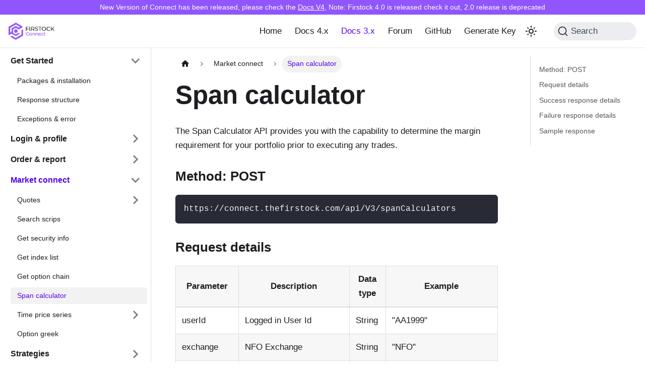

--- FILE ---
content_type: text/html
request_url: https://connect.thefirstock.com/docsv3/docs/Market-Connect/span-calculator/
body_size: 7893
content:
<!doctype html>
<html lang="en" dir="ltr" class="docs-wrapper docs-doc-page docs-version-current plugin-docs plugin-id-default docs-doc-id-Market-Connect/span-calculator">
<head>
<meta charset="UTF-8">
<meta name="generator" content="Docusaurus v2.3.1">
<title data-rh="true">Span calculator | Firstock</title><meta data-rh="true" name="viewport" content="width=device-width,initial-scale=1"><meta data-rh="true" name="twitter:card" content="summary_large_image"><meta data-rh="true" property="og:url" content="https://connect.thefirstock.com/docsv3/docs/Market-Connect/span-calculator"><meta data-rh="true" name="docusaurus_locale" content="en"><meta data-rh="true" name="docsearch:language" content="en"><meta data-rh="true" name="docusaurus_version" content="current"><meta data-rh="true" name="docusaurus_tag" content="docs-default-current"><meta data-rh="true" name="docsearch:version" content="current"><meta data-rh="true" name="docsearch:docusaurus_tag" content="docs-default-current"><meta data-rh="true" property="og:title" content="Span calculator | Firstock"><meta data-rh="true" name="description" content="The Span Calculator API provides you with the capability to determine the"><meta data-rh="true" property="og:description" content="The Span Calculator API provides you with the capability to determine the"><link data-rh="true" rel="icon" href="/docsv3/img/PurpleLogo.png"><link data-rh="true" rel="canonical" href="https://connect.thefirstock.com/docsv3/docs/Market-Connect/span-calculator"><link data-rh="true" rel="alternate" href="https://connect.thefirstock.com/docsv3/docs/Market-Connect/span-calculator" hreflang="en"><link data-rh="true" rel="alternate" href="https://connect.thefirstock.com/docsv3/docs/Market-Connect/span-calculator" hreflang="x-default"><link rel="search" type="application/opensearchdescription+xml" title="Firstock" href="/docsv3/opensearch.xml"><link rel="stylesheet" href="/docsv3/assets/css/styles.5e645ecf.css">
<link rel="preload" href="/docsv3/assets/js/runtime~main.96dc0899.js" as="script">
<link rel="preload" href="/docsv3/assets/js/main.7053c579.js" as="script">
</head>
<body class="navigation-with-keyboard">
<script>!function(){function t(t){document.documentElement.setAttribute("data-theme",t)}var e=function(){var t=null;try{t=localStorage.getItem("theme")}catch(t){}return t}();t(null!==e?e:"light")}(),document.documentElement.setAttribute("data-announcement-bar-initially-dismissed",function(){try{return"true"===localStorage.getItem("docusaurus.announcement.dismiss")}catch(t){}return!1}())</script><div id="__docusaurus">
<div role="region" aria-label="Skip to main content"><a class="skipToContent_fXgn" href="#docusaurus_skipToContent_fallback">Skip to main content</a></div><div class="announcementBar_mb4j" style="background-color:#9155fd;color:#FFFFFF" role="banner"><div class="content_knG7 announcementBarContent_xLdY">New Version of Connect has been released, please check the <a href="https://wikiconnect.thefirstock.com/"> Docs V4</a>,
        Note: Firstock 4.0 is released check it out, 2.0 release is deprecated</div></div><nav aria-label="Main" class="navbar navbar--fixed-top"><div class="navbar__inner"><div class="navbar__items"><button aria-label="Toggle navigation bar" aria-expanded="false" class="navbar__toggle clean-btn" type="button"><svg width="30" height="30" viewBox="0 0 30 30" aria-hidden="true"><path stroke="currentColor" stroke-linecap="round" stroke-miterlimit="10" stroke-width="2" d="M4 7h22M4 15h22M4 23h22"></path></svg></button><a href="https://connect.thefirstock.com" target="_self" rel="noopener noreferrer" class="navbar__brand"><div class="navbar__logo"><img src="/docsv3/img/ConnectFullLogoDark.png" alt="My Site Logo" class="themedImage_ToTc themedImage--light_HNdA"><img src="/docsv3/img/dark-loga1.png" alt="My Site Logo" class="themedImage_ToTc themedImage--dark_i4oU"></div><b class="navbar__title text--truncate"></b></a></div><div class="navbar__items navbar__items--right"><a href="https://connect.thefirstock.com" target="_self" rel="noopener noreferrer" class="navbar__item navbar__link">Home</a><a href="https://wikiconnect.thefirstock.com/" target="_blank" rel="noopener noreferrer" class="navbar__item navbar__link">Docs 4.x</a><a aria-current="page" class="navbar__item navbar__link navbar__link--active" href="/docsv3/docs/get-started/packages-instalation">Docs 3.x</a><a href="https://community.thefirstock.tech" target="_blank" rel="noopener noreferrer" class="navbar__item navbar__link">Forum</a><a href="https://github.com/the-firstock" target="_blank" rel="noopener noreferrer" class="navbar__item navbar__link">GitHub</a><a href="https://connect.thefirstock.com/login" target="_self" rel="noopener noreferrer" class="navbar__item navbar__link">Generate Key</a><div class="toggle_vylO colorModeToggle_DEke"><button class="clean-btn toggleButton_gllP toggleButtonDisabled_aARS" type="button" disabled="" title="Switch between dark and light mode (currently light mode)" aria-label="Switch between dark and light mode (currently light mode)" aria-live="polite"><svg viewBox="0 0 24 24" width="24" height="24" class="lightToggleIcon_pyhR"><path fill="currentColor" d="M12,9c1.65,0,3,1.35,3,3s-1.35,3-3,3s-3-1.35-3-3S10.35,9,12,9 M12,7c-2.76,0-5,2.24-5,5s2.24,5,5,5s5-2.24,5-5 S14.76,7,12,7L12,7z M2,13l2,0c0.55,0,1-0.45,1-1s-0.45-1-1-1l-2,0c-0.55,0-1,0.45-1,1S1.45,13,2,13z M20,13l2,0c0.55,0,1-0.45,1-1 s-0.45-1-1-1l-2,0c-0.55,0-1,0.45-1,1S19.45,13,20,13z M11,2v2c0,0.55,0.45,1,1,1s1-0.45,1-1V2c0-0.55-0.45-1-1-1S11,1.45,11,2z M11,20v2c0,0.55,0.45,1,1,1s1-0.45,1-1v-2c0-0.55-0.45-1-1-1C11.45,19,11,19.45,11,20z M5.99,4.58c-0.39-0.39-1.03-0.39-1.41,0 c-0.39,0.39-0.39,1.03,0,1.41l1.06,1.06c0.39,0.39,1.03,0.39,1.41,0s0.39-1.03,0-1.41L5.99,4.58z M18.36,16.95 c-0.39-0.39-1.03-0.39-1.41,0c-0.39,0.39-0.39,1.03,0,1.41l1.06,1.06c0.39,0.39,1.03,0.39,1.41,0c0.39-0.39,0.39-1.03,0-1.41 L18.36,16.95z M19.42,5.99c0.39-0.39,0.39-1.03,0-1.41c-0.39-0.39-1.03-0.39-1.41,0l-1.06,1.06c-0.39,0.39-0.39,1.03,0,1.41 s1.03,0.39,1.41,0L19.42,5.99z M7.05,18.36c0.39-0.39,0.39-1.03,0-1.41c-0.39-0.39-1.03-0.39-1.41,0l-1.06,1.06 c-0.39,0.39-0.39,1.03,0,1.41s1.03,0.39,1.41,0L7.05,18.36z"></path></svg><svg viewBox="0 0 24 24" width="24" height="24" class="darkToggleIcon_wfgR"><path fill="currentColor" d="M9.37,5.51C9.19,6.15,9.1,6.82,9.1,7.5c0,4.08,3.32,7.4,7.4,7.4c0.68,0,1.35-0.09,1.99-0.27C17.45,17.19,14.93,19,12,19 c-3.86,0-7-3.14-7-7C5,9.07,6.81,6.55,9.37,5.51z M12,3c-4.97,0-9,4.03-9,9s4.03,9,9,9s9-4.03,9-9c0-0.46-0.04-0.92-0.1-1.36 c-0.98,1.37-2.58,2.26-4.4,2.26c-2.98,0-5.4-2.42-5.4-5.4c0-1.81,0.89-3.42,2.26-4.4C12.92,3.04,12.46,3,12,3L12,3z"></path></svg></button></div><div class="searchBox_ZlJk"><button type="button" class="DocSearch DocSearch-Button" aria-label="Search"><span class="DocSearch-Button-Container"><svg width="20" height="20" class="DocSearch-Search-Icon" viewBox="0 0 20 20"><path d="M14.386 14.386l4.0877 4.0877-4.0877-4.0877c-2.9418 2.9419-7.7115 2.9419-10.6533 0-2.9419-2.9418-2.9419-7.7115 0-10.6533 2.9418-2.9419 7.7115-2.9419 10.6533 0 2.9419 2.9418 2.9419 7.7115 0 10.6533z" stroke="currentColor" fill="none" fill-rule="evenodd" stroke-linecap="round" stroke-linejoin="round"></path></svg><span class="DocSearch-Button-Placeholder">Search</span></span><span class="DocSearch-Button-Keys"></span></button></div></div></div><div role="presentation" class="navbar-sidebar__backdrop"></div></nav><div id="docusaurus_skipToContent_fallback" class="main-wrapper mainWrapper_z2l0 docsWrapper_BCFX"><button aria-label="Scroll back to top" class="clean-btn theme-back-to-top-button backToTopButton_sjWU" type="button"></button><div class="docPage__5DB"><aside class="theme-doc-sidebar-container docSidebarContainer_b6E3"><div class="sidebarViewport_Xe31"><div class="sidebar_njMd"><nav aria-label="Docs sidebar" class="menu thin-scrollbar menu_SIkG menuWithAnnouncementBar_GW3s"><ul class="theme-doc-sidebar-menu menu__list"><li class="theme-doc-sidebar-item-category theme-doc-sidebar-item-category-level-1 menu__list-item accordion-header"><div class="menu__list-item-collapsible"><a class="menu__link menu__link--sublist menu__link--sublist-caret" aria-expanded="true" href="/docsv3/docs/get-started/packages-instalation">Get Started</a></div><ul style="display:block;overflow:visible;height:auto" class="menu__list"><li class="theme-doc-sidebar-item-link theme-doc-sidebar-item-link-level-2 menu__list-item"><a class="menu__link" tabindex="0" href="/docsv3/docs/get-started/packages-instalation">Packages &amp; installation</a></li><li class="theme-doc-sidebar-item-link theme-doc-sidebar-item-link-level-2 menu__list-item"><a class="menu__link" tabindex="0" href="/docsv3/docs/get-started/response-structure">Response structure</a></li><li class="theme-doc-sidebar-item-link theme-doc-sidebar-item-link-level-2 menu__list-item"><a class="menu__link" tabindex="0" href="/docsv3/docs/get-started/exceptions-and-error">Exceptions &amp; error</a></li></ul></li><li class="theme-doc-sidebar-item-category theme-doc-sidebar-item-category-level-1 menu__list-item menu__list-item--collapsed accordion-header"><div class="menu__list-item-collapsible"><a class="menu__link menu__link--sublist menu__link--sublist-caret" aria-expanded="false" href="/docsv3/docs/login-and-profile/login">Login &amp; profile</a></div></li><li class="theme-doc-sidebar-item-category theme-doc-sidebar-item-category-level-1 menu__list-item menu__list-item--collapsed accordion-header"><div class="menu__list-item-collapsible"><a class="menu__link menu__link--sublist menu__link--sublist-caret" aria-expanded="false" href="/docsv3/docs/orders-and-report/place-order">Order &amp; report</a></div></li><li class="theme-doc-sidebar-item-category theme-doc-sidebar-item-category-level-1 menu__list-item accordion-header"><div class="menu__list-item-collapsible"><a class="menu__link menu__link--sublist menu__link--sublist-caret menu__link--active" aria-expanded="true" href="/docsv3/docs/Market-Connect/get-quotes">Market connect</a></div><ul style="display:block;overflow:visible;height:auto" class="menu__list"><li class="theme-doc-sidebar-item-category theme-doc-sidebar-item-category-level-2 menu__list-item menu__list-item--collapsed accordion-header"><div class="menu__list-item-collapsible"><a class="menu__link menu__link--sublist menu__link--sublist-caret" aria-expanded="false" tabindex="0" href="/docsv3/docs/Market-Connect/get-quotes">Quotes</a></div></li><li class="theme-doc-sidebar-item-link theme-doc-sidebar-item-link-level-2 menu__list-item"><a class="menu__link" tabindex="0" href="/docsv3/docs/Market-Connect/search-scripts">Search scrips</a></li><li class="theme-doc-sidebar-item-link theme-doc-sidebar-item-link-level-2 menu__list-item"><a class="menu__link" tabindex="0" href="/docsv3/docs/Market-Connect/get-security-info">Get security info</a></li><li class="theme-doc-sidebar-item-link theme-doc-sidebar-item-link-level-2 menu__list-item"><a class="menu__link" tabindex="0" href="/docsv3/docs/Market-Connect/get-index-list">Get index list</a></li><li class="theme-doc-sidebar-item-link theme-doc-sidebar-item-link-level-2 menu__list-item"><a class="menu__link" tabindex="0" href="/docsv3/docs/Market-Connect/get-optionchain">Get option chain</a></li><li class="theme-doc-sidebar-item-link theme-doc-sidebar-item-link-level-2 menu__list-item"><a class="menu__link menu__link--active" aria-current="page" tabindex="0" href="/docsv3/docs/Market-Connect/span-calculator">Span calculator</a></li><li class="theme-doc-sidebar-item-category theme-doc-sidebar-item-category-level-2 menu__list-item menu__list-item--collapsed accordion-header"><div class="menu__list-item-collapsible"><a class="menu__link menu__link--sublist menu__link--sublist-caret" aria-expanded="false" tabindex="0" href="/docsv3/docs/Market-Connect/time-price-series-regular-interval">Time price series</a></div></li><li class="theme-doc-sidebar-item-link theme-doc-sidebar-item-link-level-2 menu__list-item"><a class="menu__link" tabindex="0" href="/docsv3/docs/Market-Connect/option-greek">Option greek</a></li></ul></li><li class="theme-doc-sidebar-item-category theme-doc-sidebar-item-category-level-1 menu__list-item menu__list-item--collapsed accordion-header"><div class="menu__list-item-collapsible"><a class="menu__link menu__link--sublist menu__link--sublist-caret" aria-expanded="false" href="/docsv3/docs/strategies/bear-put-spread">Strategies</a></div></li><li class="theme-doc-sidebar-item-category theme-doc-sidebar-item-category-level-1 menu__list-item menu__list-item--collapsed accordion-header"><div class="menu__list-item-collapsible"><a class="menu__link menu__link--sublist menu__link--sublist-caret" aria-expanded="false" href="/docsv3/docs/websocket/General-Guide-Lines">Web sockets</a></div></li><li class="theme-doc-sidebar-item-category theme-doc-sidebar-item-category-level-1 menu__list-item menu__list-item--collapsed accordion-header"><div class="menu__list-item-collapsible"><a class="menu__link menu__link--sublist menu__link--sublist-caret" aria-expanded="false" href="/docsv3/docs/changelog/general">Changelogs</a></div></li></ul></nav></div></div></aside><main class="docMainContainer_gTbr"><div class="container padding-top--md padding-bottom--lg"><div class="row"><div class="col docItemCol_VOVn"><div class="docItemContainer_Djhp"><article><nav class="theme-doc-breadcrumbs breadcrumbsContainer_Z_bl" aria-label="Breadcrumbs"><ul class="breadcrumbs" itemscope="" itemtype="https://schema.org/BreadcrumbList"><li class="breadcrumbs__item"><a aria-label="Home page" class="breadcrumbs__link" href="/docsv3/"><svg viewBox="0 0 24 24" class="breadcrumbHomeIcon_YNFT"><path d="M10 19v-5h4v5c0 .55.45 1 1 1h3c.55 0 1-.45 1-1v-7h1.7c.46 0 .68-.57.33-.87L12.67 3.6c-.38-.34-.96-.34-1.34 0l-8.36 7.53c-.34.3-.13.87.33.87H5v7c0 .55.45 1 1 1h3c.55 0 1-.45 1-1z" fill="currentColor"></path></svg></a></li><li class="breadcrumbs__item"><span class="breadcrumbs__link">Market connect</span><meta itemprop="position" content="1"></li><li itemscope="" itemprop="itemListElement" itemtype="https://schema.org/ListItem" class="breadcrumbs__item breadcrumbs__item--active"><span class="breadcrumbs__link" itemprop="name">Span calculator</span><meta itemprop="position" content="2"></li></ul></nav><div class="tocCollapsible_ETCw theme-doc-toc-mobile tocMobile_ITEo"><button type="button" class="clean-btn tocCollapsibleButton_TO0P">On this page</button></div><div class="theme-doc-markdown markdown"><h1>Span calculator</h1><p>The Span Calculator API provides you with the capability to determine the margin requirement for your portfolio prior to executing any trades.</p><h3 class="anchor anchorWithStickyNavbar_LWe7" id="method-post">Method: POST<a href="#method-post" class="hash-link" aria-label="Direct link to Method: POST" title="Direct link to Method: POST">​</a></h3><div class="language-md codeBlockContainer_Ckt0 theme-code-block" style="--prism-color:#F8F8F2;--prism-background-color:#282A36"><div class="codeBlockContent_biex"><pre tabindex="0" class="prism-code language-md codeBlock_bY9V thin-scrollbar"><code class="codeBlockLines_e6Vv"><span class="token-line" style="color:#F8F8F2"><span class="token plain">https://connect.thefirstock.com/api/V3/spanCalculators</span><br></span></code></pre><div class="buttonGroup__atx"><button type="button" aria-label="Copy code to clipboard" title="Copy" class="clean-btn"><span class="copyButtonIcons_eSgA" aria-hidden="true"><svg class="copyButtonIcon_y97N" viewBox="0 0 24 24"><path d="M19,21H8V7H19M19,5H8A2,2 0 0,0 6,7V21A2,2 0 0,0 8,23H19A2,2 0 0,0 21,21V7A2,2 0 0,0 19,5M16,1H4A2,2 0 0,0 2,3V17H4V3H16V1Z"></path></svg><svg class="copyButtonSuccessIcon_LjdS" viewBox="0 0 24 24"><path d="M21,7L9,19L3.5,13.5L4.91,12.09L9,16.17L19.59,5.59L21,7Z"></path></svg></span></button></div></div></div><h3 class="anchor anchorWithStickyNavbar_LWe7" id="request-details">Request details<a href="#request-details" class="hash-link" aria-label="Direct link to Request details" title="Direct link to Request details">​</a></h3><div class="md-typeset__scrollwrap"><div class="md-typeset__table"><table><thead><tr><th>Parameter</th><th>Description</th><th>Data type</th><th>Example</th></tr></thead><tbody><tr><td>userId</td><td>Logged in User Id</td><td>String</td><td>&quot;AA1999&quot;</td></tr><tr><td>exchange</td><td>NFO Exchange</td><td>String</td><td>&quot;NFO&quot;</td></tr><tr><td>instname</td><td>FUTSTK, FUTIDX, OPTSTK, OPTIDX</td><td>String</td><td>&quot;OPTIDX&quot;</td></tr><tr><td>symbolName</td><td>ACC, ABB,NIFTY,BANKNIFTY Symbol Name</td><td>String</td><td>&quot;BANKNIFTY&quot;</td></tr><tr><td>expireDate</td><td>29-OCT-2020 DD-MMM-YY format</td><td>String</td><td>&quot;12JAN23&quot;</td></tr><tr><td>optionType</td><td>CE,PE option type</td><td>String</td><td>&quot;CE&quot;</td></tr><tr><td>strikePrice</td><td>16000.00, 35500.00 Strike price</td><td>String</td><td>&quot;16000.00&quot;</td></tr><tr><td>netQuantity</td><td>Net traded quantity</td><td>String</td><td>&quot;1700&quot;</td></tr><tr><td>jKey</td><td>Token Received from Login API</td><td>String</td><td>&quot;d4180daa72ea70885ab0d<br>0fb38f0fa5796352b57de0<br>641d4442294b87f2b7315&quot;</td></tr></tbody></table></div></div><div class="tabs-container tabList__CuJ"><ul role="tablist" aria-orientation="horizontal" class="tabs"><li role="tab" tabindex="0" aria-selected="true" class="tabs__item tabItem_LNqP tabs__item--active">cURL</li><li role="tab" tabindex="-1" aria-selected="false" class="tabs__item tabItem_LNqP"><img loading="lazy" src="/docsv3/assets/images/python-logo-only-632369df831d16241b595459b179ddf5.png" style="height:20px;margin-right:5px" class="img_ev3q"></li><li role="tab" tabindex="-1" aria-selected="false" class="tabs__item tabItem_LNqP"><img loading="lazy" src="/docsv3/assets/images/Node.js_logo.svg-3d42b9fcd2913cb2a789fa068cc3f6ca.png" style="height:20px;margin-right:5px" class="img_ev3q"></li><li role="tab" tabindex="-1" aria-selected="false" class="tabs__item tabItem_LNqP"><img loading="lazy" src="/docsv3/assets/images/Csharp_Logo-8d769e239757003a6472d38ddc5cbdc1.png" style="height:20px;margin-right:5px" class="img_ev3q"></li></ul><div class="margin-top--md"><div role="tabpanel" class="tabItem_Ymn6"><div class="language-js codeBlockContainer_Ckt0 theme-code-block" style="--prism-color:#F8F8F2;--prism-background-color:#282A36"><div class="codeBlockContent_biex"><pre tabindex="0" class="prism-code language-js codeBlock_bY9V thin-scrollbar"><code class="codeBlockLines_e6Vv"><span class="token-line" style="color:#F8F8F2"><span class="token plain">curl </span><span class="token operator">--</span><span class="token dom variable" style="color:rgb(189, 147, 249);font-style:italic">location</span><span class="token plain"> </span><span class="token string" style="color:rgb(255, 121, 198)">&#x27;https://connect-dev.thefirstock.com/api/V3/spanCalculator&#x27;</span><span class="token plain"></span><br></span><span class="token-line" style="color:#F8F8F2"><span class="token plain"></span><span class="token operator">--</span><span class="token plain">header </span><span class="token string" style="color:rgb(255, 121, 198)">&#x27;Content-Type: application/json&#x27;</span><span class="token plain"></span><br></span><span class="token-line" style="color:#F8F8F2"><span class="token plain"></span><span class="token operator">--</span><span class="token plain">data &#x27;</span><span class="token punctuation" style="color:rgb(248, 248, 242)">{</span><span class="token plain"></span><br></span><span class="token-line" style="color:#F8F8F2"><span class="token plain">  </span><span class="token string-property property">&quot;userId&quot;</span><span class="token operator">:</span><span class="token plain"> </span><span class="token string" style="color:rgb(255, 121, 198)">&quot;AA123&quot;</span><span class="token punctuation" style="color:rgb(248, 248, 242)">,</span><span class="token plain"></span><br></span><span class="token-line" style="color:#F8F8F2"><span class="token plain">  </span><span class="token string-property property">&quot;data&quot;</span><span class="token operator">:</span><span class="token plain"> </span><span class="token punctuation" style="color:rgb(248, 248, 242)">[</span><span class="token plain"></span><br></span><span class="token-line" style="color:#F8F8F2"><span class="token plain">        </span><span class="token punctuation" style="color:rgb(248, 248, 242)">{</span><span class="token plain"></span><br></span><span class="token-line" style="color:#F8F8F2"><span class="token plain">            </span><span class="token string-property property">&quot;exchange&quot;</span><span class="token operator">:</span><span class="token plain"> </span><span class="token string" style="color:rgb(255, 121, 198)">&quot;NFO&quot;</span><span class="token punctuation" style="color:rgb(248, 248, 242)">,</span><span class="token plain"></span><br></span><span class="token-line" style="color:#F8F8F2"><span class="token plain">            </span><span class="token string-property property">&quot;instrumentName&quot;</span><span class="token operator">:</span><span class="token plain"> </span><span class="token string" style="color:rgb(255, 121, 198)">&quot;OPTIDX&quot;</span><span class="token punctuation" style="color:rgb(248, 248, 242)">,</span><span class="token plain"></span><br></span><span class="token-line" style="color:#F8F8F2"><span class="token plain">            </span><span class="token string-property property">&quot;symbolName&quot;</span><span class="token operator">:</span><span class="token plain"> </span><span class="token string" style="color:rgb(255, 121, 198)">&quot;NIFTY&quot;</span><span class="token punctuation" style="color:rgb(248, 248, 242)">,</span><span class="token plain"></span><br></span><span class="token-line" style="color:#F8F8F2"><span class="token plain">            </span><span class="token string-property property">&quot;expireDate&quot;</span><span class="token operator">:</span><span class="token plain"> </span><span class="token string" style="color:rgb(255, 121, 198)">&quot;23-FEB-2023&quot;</span><span class="token punctuation" style="color:rgb(248, 248, 242)">,</span><span class="token plain"></span><br></span><span class="token-line" style="color:#F8F8F2"><span class="token plain">            </span><span class="token string-property property">&quot;optionType&quot;</span><span class="token operator">:</span><span class="token plain"> </span><span class="token string" style="color:rgb(255, 121, 198)">&quot;CE&quot;</span><span class="token punctuation" style="color:rgb(248, 248, 242)">,</span><span class="token plain"></span><br></span><span class="token-line" style="color:#F8F8F2"><span class="token plain">            </span><span class="token string-property property">&quot;strikePrice&quot;</span><span class="token operator">:</span><span class="token plain"> </span><span class="token string" style="color:rgb(255, 121, 198)">&quot;17000&quot;</span><span class="token punctuation" style="color:rgb(248, 248, 242)">,</span><span class="token plain"></span><br></span><span class="token-line" style="color:#F8F8F2"><span class="token plain">            </span><span class="token string-property property">&quot;netQuantity&quot;</span><span class="token operator">:</span><span class="token plain"> </span><span class="token string" style="color:rgb(255, 121, 198)">&quot;50&quot;</span><span class="token plain"></span><br></span><span class="token-line" style="color:#F8F8F2"><span class="token plain">            </span><span class="token punctuation" style="color:rgb(248, 248, 242)">}</span><span class="token punctuation" style="color:rgb(248, 248, 242)">,</span><span class="token plain"></span><br></span><span class="token-line" style="color:#F8F8F2"><span class="token plain">        </span><span class="token punctuation" style="color:rgb(248, 248, 242)">{</span><span class="token plain"></span><br></span><span class="token-line" style="color:#F8F8F2"><span class="token plain">            </span><span class="token string-property property">&quot;exchange&quot;</span><span class="token operator">:</span><span class="token plain"> </span><span class="token string" style="color:rgb(255, 121, 198)">&quot;NFO&quot;</span><span class="token punctuation" style="color:rgb(248, 248, 242)">,</span><span class="token plain"></span><br></span><span class="token-line" style="color:#F8F8F2"><span class="token plain">            </span><span class="token string-property property">&quot;instrumentName&quot;</span><span class="token operator">:</span><span class="token plain"> </span><span class="token string" style="color:rgb(255, 121, 198)">&quot;OPTIDX&quot;</span><span class="token punctuation" style="color:rgb(248, 248, 242)">,</span><span class="token plain"></span><br></span><span class="token-line" style="color:#F8F8F2"><span class="token plain">            </span><span class="token string-property property">&quot;symbolName&quot;</span><span class="token operator">:</span><span class="token plain"> </span><span class="token string" style="color:rgb(255, 121, 198)">&quot;NIFTY&quot;</span><span class="token punctuation" style="color:rgb(248, 248, 242)">,</span><span class="token plain"></span><br></span><span class="token-line" style="color:#F8F8F2"><span class="token plain">            </span><span class="token string-property property">&quot;expireDate&quot;</span><span class="token operator">:</span><span class="token plain"> </span><span class="token string" style="color:rgb(255, 121, 198)">&quot;23-FEB-2023&quot;</span><span class="token punctuation" style="color:rgb(248, 248, 242)">,</span><span class="token plain"></span><br></span><span class="token-line" style="color:#F8F8F2"><span class="token plain">            </span><span class="token string-property property">&quot;optionType&quot;</span><span class="token operator">:</span><span class="token plain"> </span><span class="token string" style="color:rgb(255, 121, 198)">&quot;CE&quot;</span><span class="token punctuation" style="color:rgb(248, 248, 242)">,</span><span class="token plain"></span><br></span><span class="token-line" style="color:#F8F8F2"><span class="token plain">            </span><span class="token string-property property">&quot;strikePrice&quot;</span><span class="token operator">:</span><span class="token plain"> </span><span class="token string" style="color:rgb(255, 121, 198)">&quot;40000&quot;</span><span class="token punctuation" style="color:rgb(248, 248, 242)">,</span><span class="token plain"></span><br></span><span class="token-line" style="color:#F8F8F2"><span class="token plain">            </span><span class="token string-property property">&quot;netQuantity&quot;</span><span class="token operator">:</span><span class="token plain"> </span><span class="token string" style="color:rgb(255, 121, 198)">&quot;-25&quot;</span><span class="token plain"></span><br></span><span class="token-line" style="color:#F8F8F2"><span class="token plain">        </span><span class="token punctuation" style="color:rgb(248, 248, 242)">}</span><span class="token plain"></span><br></span><span class="token-line" style="color:#F8F8F2"><span class="token plain">  </span><span class="token punctuation" style="color:rgb(248, 248, 242)">]</span><span class="token punctuation" style="color:rgb(248, 248, 242)">,</span><span class="token plain"></span><br></span><span class="token-line" style="color:#F8F8F2"><span class="token plain">  </span><span class="token string-property property">&quot;jKey&quot;</span><span class="token operator">:</span><span class="token plain"> </span><span class="token string" style="color:rgb(255, 121, 198)">&quot;e6a211bea63adff386578988e1cf4a9521c4744e6a39ad63174c8797e2af8c38&quot;</span><span class="token plain"></span><br></span><span class="token-line" style="color:#F8F8F2"><span class="token plain"></span><span class="token punctuation" style="color:rgb(248, 248, 242)">}</span><span class="token plain">&#x27;</span><br></span></code></pre><div class="buttonGroup__atx"><button type="button" aria-label="Copy code to clipboard" title="Copy" class="clean-btn"><span class="copyButtonIcons_eSgA" aria-hidden="true"><svg class="copyButtonIcon_y97N" viewBox="0 0 24 24"><path d="M19,21H8V7H19M19,5H8A2,2 0 0,0 6,7V21A2,2 0 0,0 8,23H19A2,2 0 0,0 21,21V7A2,2 0 0,0 19,5M16,1H4A2,2 0 0,0 2,3V17H4V3H16V1Z"></path></svg><svg class="copyButtonSuccessIcon_LjdS" viewBox="0 0 24 24"><path d="M21,7L9,19L3.5,13.5L4.91,12.09L9,16.17L19.59,5.59L21,7Z"></path></svg></span></button></div></div></div></div><div role="tabpanel" class="tabItem_Ymn6" hidden=""><div class="language-js codeBlockContainer_Ckt0 theme-code-block" style="--prism-color:#F8F8F2;--prism-background-color:#282A36"><div class="codeBlockContent_biex"><pre tabindex="0" class="prism-code language-js codeBlock_bY9V thin-scrollbar"><code class="codeBlockLines_e6Vv"><span class="token-line" style="color:#F8F8F2"><span class="token keyword module" style="color:rgb(189, 147, 249);font-style:italic">from</span><span class="token plain"> thefirstock </span><span class="token keyword module" style="color:rgb(189, 147, 249);font-style:italic">import</span><span class="token plain"> thefirstock</span><br></span><span class="token-line" style="color:#F8F8F2"><span class="token plain" style="display:inline-block"></span><br></span><span class="token-line" style="color:#F8F8F2"><span class="token plain">spanCalculator </span><span class="token operator">=</span><span class="token plain"> thefirstock</span><span class="token punctuation" style="color:rgb(248, 248, 242)">.</span><span class="token method function property-access" style="color:rgb(80, 250, 123)">firstock_SpanCalculator</span><span class="token punctuation" style="color:rgb(248, 248, 242)">(</span><span class="token plain"></span><br></span><span class="token-line" style="color:#F8F8F2"><span class="token plain">    dataList</span><span class="token operator">=</span><span class="token punctuation" style="color:rgb(248, 248, 242)">[</span><span class="token plain"></span><br></span><span class="token-line" style="color:#F8F8F2"><span class="token plain">            </span><span class="token punctuation" style="color:rgb(248, 248, 242)">{</span><span class="token plain"></span><br></span><span class="token-line" style="color:#F8F8F2"><span class="token plain">                </span><span class="token string-property property">&quot;exchange&quot;</span><span class="token operator">:</span><span class="token plain"> </span><span class="token string" style="color:rgb(255, 121, 198)">&quot;NFO&quot;</span><span class="token punctuation" style="color:rgb(248, 248, 242)">,</span><span class="token plain"></span><br></span><span class="token-line" style="color:#F8F8F2"><span class="token plain">                </span><span class="token string-property property">&quot;instrumentName&quot;</span><span class="token operator">:</span><span class="token plain"> </span><span class="token string" style="color:rgb(255, 121, 198)">&quot;&quot;</span><span class="token punctuation" style="color:rgb(248, 248, 242)">,</span><span class="token plain"></span><br></span><span class="token-line" style="color:#F8F8F2"><span class="token plain">                </span><span class="token string-property property">&quot;symbolName&quot;</span><span class="token operator">:</span><span class="token plain"> </span><span class="token string" style="color:rgb(255, 121, 198)">&quot;NIFTY&quot;</span><span class="token punctuation" style="color:rgb(248, 248, 242)">,</span><span class="token plain"></span><br></span><span class="token-line" style="color:#F8F8F2"><span class="token plain">                </span><span class="token string-property property">&quot;expireDate&quot;</span><span class="token operator">:</span><span class="token plain"> </span><span class="token string" style="color:rgb(255, 121, 198)">&quot;23-FEB-2023&quot;</span><span class="token punctuation" style="color:rgb(248, 248, 242)">,</span><span class="token plain"></span><br></span><span class="token-line" style="color:#F8F8F2"><span class="token plain">                </span><span class="token string-property property">&quot;optionType&quot;</span><span class="token operator">:</span><span class="token plain"> </span><span class="token string" style="color:rgb(255, 121, 198)">&quot;CE&quot;</span><span class="token punctuation" style="color:rgb(248, 248, 242)">,</span><span class="token plain"></span><br></span><span class="token-line" style="color:#F8F8F2"><span class="token plain">                </span><span class="token string-property property">&quot;strikePrice&quot;</span><span class="token operator">:</span><span class="token plain"> </span><span class="token string" style="color:rgb(255, 121, 198)">&quot;17000&quot;</span><span class="token punctuation" style="color:rgb(248, 248, 242)">,</span><span class="token plain"></span><br></span><span class="token-line" style="color:#F8F8F2"><span class="token plain">                </span><span class="token string-property property">&quot;netQuantity&quot;</span><span class="token operator">:</span><span class="token plain"> </span><span class="token string" style="color:rgb(255, 121, 198)">&quot;50&quot;</span><span class="token plain"></span><br></span><span class="token-line" style="color:#F8F8F2"><span class="token plain">            </span><span class="token punctuation" style="color:rgb(248, 248, 242)">}</span><span class="token punctuation" style="color:rgb(248, 248, 242)">,</span><span class="token plain"></span><br></span><span class="token-line" style="color:#F8F8F2"><span class="token plain">            </span><span class="token punctuation" style="color:rgb(248, 248, 242)">{</span><span class="token plain"></span><br></span><span class="token-line" style="color:#F8F8F2"><span class="token plain">                </span><span class="token string-property property">&quot;exchange&quot;</span><span class="token operator">:</span><span class="token plain"> </span><span class="token string" style="color:rgb(255, 121, 198)">&quot;NFO&quot;</span><span class="token punctuation" style="color:rgb(248, 248, 242)">,</span><span class="token plain"></span><br></span><span class="token-line" style="color:#F8F8F2"><span class="token plain">                </span><span class="token string-property property">&quot;instrumentName&quot;</span><span class="token operator">:</span><span class="token plain"> </span><span class="token string" style="color:rgb(255, 121, 198)">&quot;&quot;</span><span class="token punctuation" style="color:rgb(248, 248, 242)">,</span><span class="token plain"></span><br></span><span class="token-line" style="color:#F8F8F2"><span class="token plain">                </span><span class="token string-property property">&quot;symbolName&quot;</span><span class="token operator">:</span><span class="token plain"> </span><span class="token string" style="color:rgb(255, 121, 198)">&quot;BANKNIFTY&quot;</span><span class="token punctuation" style="color:rgb(248, 248, 242)">,</span><span class="token plain"></span><br></span><span class="token-line" style="color:#F8F8F2"><span class="token plain">                </span><span class="token string-property property">&quot;expireDate&quot;</span><span class="token operator">:</span><span class="token plain"> </span><span class="token string" style="color:rgb(255, 121, 198)">&quot;23-FEB-2023&quot;</span><span class="token punctuation" style="color:rgb(248, 248, 242)">,</span><span class="token plain"></span><br></span><span class="token-line" style="color:#F8F8F2"><span class="token plain">                </span><span class="token string-property property">&quot;optionType&quot;</span><span class="token operator">:</span><span class="token plain"> </span><span class="token string" style="color:rgb(255, 121, 198)">&quot;PE&quot;</span><span class="token punctuation" style="color:rgb(248, 248, 242)">,</span><span class="token plain"></span><br></span><span class="token-line" style="color:#F8F8F2"><span class="token plain">                </span><span class="token string-property property">&quot;strikePrice&quot;</span><span class="token operator">:</span><span class="token plain"> </span><span class="token string" style="color:rgb(255, 121, 198)">&quot;40000&quot;</span><span class="token punctuation" style="color:rgb(248, 248, 242)">,</span><span class="token plain"></span><br></span><span class="token-line" style="color:#F8F8F2"><span class="token plain">                </span><span class="token string-property property">&quot;netQuantity&quot;</span><span class="token operator">:</span><span class="token plain"> </span><span class="token string" style="color:rgb(255, 121, 198)">&quot;-25&quot;</span><span class="token plain"></span><br></span><span class="token-line" style="color:#F8F8F2"><span class="token plain">            </span><span class="token punctuation" style="color:rgb(248, 248, 242)">}</span><span class="token plain"></span><br></span><span class="token-line" style="color:#F8F8F2"><span class="token plain">        </span><span class="token punctuation" style="color:rgb(248, 248, 242)">]</span><span class="token plain"></span><br></span><span class="token-line" style="color:#F8F8F2"><span class="token plain">    </span><span class="token punctuation" style="color:rgb(248, 248, 242)">)</span><br></span></code></pre><div class="buttonGroup__atx"><button type="button" aria-label="Copy code to clipboard" title="Copy" class="clean-btn"><span class="copyButtonIcons_eSgA" aria-hidden="true"><svg class="copyButtonIcon_y97N" viewBox="0 0 24 24"><path d="M19,21H8V7H19M19,5H8A2,2 0 0,0 6,7V21A2,2 0 0,0 8,23H19A2,2 0 0,0 21,21V7A2,2 0 0,0 19,5M16,1H4A2,2 0 0,0 2,3V17H4V3H16V1Z"></path></svg><svg class="copyButtonSuccessIcon_LjdS" viewBox="0 0 24 24"><path d="M21,7L9,19L3.5,13.5L4.91,12.09L9,16.17L19.59,5.59L21,7Z"></path></svg></span></button></div></div></div></div><div role="tabpanel" class="tabItem_Ymn6" hidden=""><div class="language-js codeBlockContainer_Ckt0 theme-code-block" style="--prism-color:#F8F8F2;--prism-background-color:#282A36"><div class="codeBlockContent_biex"><pre tabindex="0" class="prism-code language-js codeBlock_bY9V thin-scrollbar"><code class="codeBlockLines_e6Vv"><span class="token-line" style="color:#F8F8F2"><span class="token keyword" style="color:rgb(189, 147, 249);font-style:italic">const</span><span class="token plain"> </span><span class="token maybe-class-name">Firstock</span><span class="token plain"> </span><span class="token operator">=</span><span class="token plain"> </span><span class="token function" style="color:rgb(80, 250, 123)">require</span><span class="token punctuation" style="color:rgb(248, 248, 242)">(</span><span class="token string" style="color:rgb(255, 121, 198)">&quot;thefirstock&quot;</span><span class="token punctuation" style="color:rgb(248, 248, 242)">)</span><span class="token punctuation" style="color:rgb(248, 248, 242)">;</span><span class="token plain"></span><br></span><span class="token-line" style="color:#F8F8F2"><span class="token plain" style="display:inline-block"></span><br></span><span class="token-line" style="color:#F8F8F2"><span class="token plain"></span><span class="token keyword" style="color:rgb(189, 147, 249);font-style:italic">const</span><span class="token plain"> firstock </span><span class="token operator">=</span><span class="token plain"> </span><span class="token keyword" style="color:rgb(189, 147, 249);font-style:italic">new</span><span class="token plain"> </span><span class="token class-name">Firstock</span><span class="token punctuation" style="color:rgb(248, 248, 242)">(</span><span class="token punctuation" style="color:rgb(248, 248, 242)">)</span><span class="token punctuation" style="color:rgb(248, 248, 242)">;</span><span class="token plain"></span><br></span><span class="token-line" style="color:#F8F8F2"><span class="token plain" style="display:inline-block"></span><br></span><span class="token-line" style="color:#F8F8F2"><span class="token plain">firstock</span><span class="token punctuation" style="color:rgb(248, 248, 242)">.</span><span class="token method function property-access" style="color:rgb(80, 250, 123)">spanCalculator</span><span class="token punctuation" style="color:rgb(248, 248, 242)">(</span><span class="token plain"></span><br></span><span class="token-line" style="color:#F8F8F2"><span class="token plain">  </span><span class="token punctuation" style="color:rgb(248, 248, 242)">[</span><span class="token plain"></span><br></span><span class="token-line" style="color:#F8F8F2"><span class="token plain">    </span><span class="token punctuation" style="color:rgb(248, 248, 242)">{</span><span class="token plain"></span><br></span><span class="token-line" style="color:#F8F8F2"><span class="token plain">      </span><span class="token literal-property property">exchange</span><span class="token operator">:</span><span class="token plain"> </span><span class="token string" style="color:rgb(255, 121, 198)">&quot;NFO&quot;</span><span class="token punctuation" style="color:rgb(248, 248, 242)">,</span><span class="token plain"></span><br></span><span class="token-line" style="color:#F8F8F2"><span class="token plain">      </span><span class="token literal-property property">instrumentName</span><span class="token operator">:</span><span class="token plain"> </span><span class="token string" style="color:rgb(255, 121, 198)">&quot;&quot;</span><span class="token punctuation" style="color:rgb(248, 248, 242)">,</span><span class="token plain"></span><br></span><span class="token-line" style="color:#F8F8F2"><span class="token plain">      </span><span class="token literal-property property">symbolName</span><span class="token operator">:</span><span class="token plain"> </span><span class="token string" style="color:rgb(255, 121, 198)">&quot;NIFTY&quot;</span><span class="token punctuation" style="color:rgb(248, 248, 242)">,</span><span class="token plain"></span><br></span><span class="token-line" style="color:#F8F8F2"><span class="token plain">      </span><span class="token literal-property property">expireDate</span><span class="token operator">:</span><span class="token plain"> </span><span class="token string" style="color:rgb(255, 121, 198)">&quot;23-FEB-2023&quot;</span><span class="token punctuation" style="color:rgb(248, 248, 242)">,</span><span class="token plain"></span><br></span><span class="token-line" style="color:#F8F8F2"><span class="token plain">      </span><span class="token literal-property property">optionType</span><span class="token operator">:</span><span class="token plain"> </span><span class="token string" style="color:rgb(255, 121, 198)">&quot;CE&quot;</span><span class="token punctuation" style="color:rgb(248, 248, 242)">,</span><span class="token plain"></span><br></span><span class="token-line" style="color:#F8F8F2"><span class="token plain">      </span><span class="token literal-property property">strikePrice</span><span class="token operator">:</span><span class="token plain"> </span><span class="token string" style="color:rgb(255, 121, 198)">&quot;17000&quot;</span><span class="token punctuation" style="color:rgb(248, 248, 242)">,</span><span class="token plain"></span><br></span><span class="token-line" style="color:#F8F8F2"><span class="token plain">      </span><span class="token literal-property property">netQuantity</span><span class="token operator">:</span><span class="token plain"> </span><span class="token string" style="color:rgb(255, 121, 198)">&quot;50&quot;</span><span class="token punctuation" style="color:rgb(248, 248, 242)">,</span><span class="token plain"></span><br></span><span class="token-line" style="color:#F8F8F2"><span class="token plain">    </span><span class="token punctuation" style="color:rgb(248, 248, 242)">}</span><span class="token punctuation" style="color:rgb(248, 248, 242)">,</span><span class="token plain"></span><br></span><span class="token-line" style="color:#F8F8F2"><span class="token plain">    </span><span class="token punctuation" style="color:rgb(248, 248, 242)">{</span><span class="token plain"></span><br></span><span class="token-line" style="color:#F8F8F2"><span class="token plain">      </span><span class="token literal-property property">exchange</span><span class="token operator">:</span><span class="token plain"> </span><span class="token string" style="color:rgb(255, 121, 198)">&quot;NFO&quot;</span><span class="token punctuation" style="color:rgb(248, 248, 242)">,</span><span class="token plain"></span><br></span><span class="token-line" style="color:#F8F8F2"><span class="token plain">      </span><span class="token literal-property property">instrumentName</span><span class="token operator">:</span><span class="token plain"> </span><span class="token string" style="color:rgb(255, 121, 198)">&quot;&quot;</span><span class="token punctuation" style="color:rgb(248, 248, 242)">,</span><span class="token plain"></span><br></span><span class="token-line" style="color:#F8F8F2"><span class="token plain">      </span><span class="token literal-property property">symbolName</span><span class="token operator">:</span><span class="token plain"> </span><span class="token string" style="color:rgb(255, 121, 198)">&quot;BANKNIFTY&quot;</span><span class="token punctuation" style="color:rgb(248, 248, 242)">,</span><span class="token plain"></span><br></span><span class="token-line" style="color:#F8F8F2"><span class="token plain">      </span><span class="token literal-property property">expireDate</span><span class="token operator">:</span><span class="token plain"> </span><span class="token string" style="color:rgb(255, 121, 198)">&quot;23-FEB-2023&quot;</span><span class="token punctuation" style="color:rgb(248, 248, 242)">,</span><span class="token plain"></span><br></span><span class="token-line" style="color:#F8F8F2"><span class="token plain">      </span><span class="token literal-property property">optionType</span><span class="token operator">:</span><span class="token plain"> </span><span class="token string" style="color:rgb(255, 121, 198)">&quot;PE&quot;</span><span class="token punctuation" style="color:rgb(248, 248, 242)">,</span><span class="token plain"></span><br></span><span class="token-line" style="color:#F8F8F2"><span class="token plain">      </span><span class="token literal-property property">strikePrice</span><span class="token operator">:</span><span class="token plain"> </span><span class="token string" style="color:rgb(255, 121, 198)">&quot;40000&quot;</span><span class="token punctuation" style="color:rgb(248, 248, 242)">,</span><span class="token plain"></span><br></span><span class="token-line" style="color:#F8F8F2"><span class="token plain">      </span><span class="token literal-property property">netQuantity</span><span class="token operator">:</span><span class="token plain"> </span><span class="token string" style="color:rgb(255, 121, 198)">&quot;-25&quot;</span><span class="token punctuation" style="color:rgb(248, 248, 242)">,</span><span class="token plain"></span><br></span><span class="token-line" style="color:#F8F8F2"><span class="token plain">    </span><span class="token punctuation" style="color:rgb(248, 248, 242)">}</span><span class="token punctuation" style="color:rgb(248, 248, 242)">,</span><span class="token plain"></span><br></span><span class="token-line" style="color:#F8F8F2"><span class="token plain">  </span><span class="token punctuation" style="color:rgb(248, 248, 242)">]</span><span class="token punctuation" style="color:rgb(248, 248, 242)">,</span><span class="token plain"></span><br></span><span class="token-line" style="color:#F8F8F2"><span class="token plain">  </span><span class="token punctuation" style="color:rgb(248, 248, 242)">(</span><span class="token parameter">err</span><span class="token parameter punctuation" style="color:rgb(248, 248, 242)">,</span><span class="token parameter"> result</span><span class="token punctuation" style="color:rgb(248, 248, 242)">)</span><span class="token plain"> </span><span class="token arrow operator">=&gt;</span><span class="token plain"> </span><span class="token punctuation" style="color:rgb(248, 248, 242)">{</span><span class="token plain"></span><br></span><span class="token-line" style="color:#F8F8F2"><span class="token plain">    </span><span class="token console class-name">console</span><span class="token punctuation" style="color:rgb(248, 248, 242)">.</span><span class="token method function property-access" style="color:rgb(80, 250, 123)">log</span><span class="token punctuation" style="color:rgb(248, 248, 242)">(</span><span class="token string" style="color:rgb(255, 121, 198)">&quot;Error, &quot;</span><span class="token punctuation" style="color:rgb(248, 248, 242)">,</span><span class="token plain"> err</span><span class="token punctuation" style="color:rgb(248, 248, 242)">)</span><span class="token punctuation" style="color:rgb(248, 248, 242)">;</span><span class="token plain"></span><br></span><span class="token-line" style="color:#F8F8F2"><span class="token plain">    </span><span class="token console class-name">console</span><span class="token punctuation" style="color:rgb(248, 248, 242)">.</span><span class="token method function property-access" style="color:rgb(80, 250, 123)">log</span><span class="token punctuation" style="color:rgb(248, 248, 242)">(</span><span class="token string" style="color:rgb(255, 121, 198)">&quot;Result: &quot;</span><span class="token punctuation" style="color:rgb(248, 248, 242)">,</span><span class="token plain"> result</span><span class="token punctuation" style="color:rgb(248, 248, 242)">)</span><span class="token punctuation" style="color:rgb(248, 248, 242)">;</span><span class="token plain"></span><br></span><span class="token-line" style="color:#F8F8F2"><span class="token plain">  </span><span class="token punctuation" style="color:rgb(248, 248, 242)">}</span><span class="token plain"></span><br></span><span class="token-line" style="color:#F8F8F2"><span class="token plain"></span><span class="token punctuation" style="color:rgb(248, 248, 242)">)</span><span class="token punctuation" style="color:rgb(248, 248, 242)">;</span><br></span></code></pre><div class="buttonGroup__atx"><button type="button" aria-label="Copy code to clipboard" title="Copy" class="clean-btn"><span class="copyButtonIcons_eSgA" aria-hidden="true"><svg class="copyButtonIcon_y97N" viewBox="0 0 24 24"><path d="M19,21H8V7H19M19,5H8A2,2 0 0,0 6,7V21A2,2 0 0,0 8,23H19A2,2 0 0,0 21,21V7A2,2 0 0,0 19,5M16,1H4A2,2 0 0,0 2,3V17H4V3H16V1Z"></path></svg><svg class="copyButtonSuccessIcon_LjdS" viewBox="0 0 24 24"><path d="M21,7L9,19L3.5,13.5L4.91,12.09L9,16.17L19.59,5.59L21,7Z"></path></svg></span></button></div></div></div></div><div role="tabpanel" class="tabItem_Ymn6" hidden=""><div class="language-js codeBlockContainer_Ckt0 theme-code-block" style="--prism-color:#F8F8F2;--prism-background-color:#282A36"><div class="codeBlockContent_biex"><pre tabindex="0" class="prism-code language-js codeBlock_bY9V thin-scrollbar"><code class="codeBlockLines_e6Vv"><span class="token-line" style="color:#F8F8F2"><span class="token plain">using thefirstock</span><span class="token punctuation" style="color:rgb(248, 248, 242)">;</span><span class="token plain"></span><br></span><span class="token-line" style="color:#F8F8F2"><span class="token plain" style="display:inline-block"></span><br></span><span class="token-line" style="color:#F8F8F2"><span class="token plain"></span><span class="token keyword" style="color:rgb(189, 147, 249);font-style:italic">class</span><span class="token plain"> </span><span class="token class-name">Program</span><span class="token plain"></span><br></span><span class="token-line" style="color:#F8F8F2"><span class="token plain"></span><span class="token punctuation" style="color:rgb(248, 248, 242)">{</span><span class="token plain"></span><br></span><span class="token-line" style="color:#F8F8F2"><span class="token plain">    </span><span class="token keyword" style="color:rgb(189, 147, 249);font-style:italic">public</span><span class="token plain"> </span><span class="token keyword" style="color:rgb(189, 147, 249);font-style:italic">static</span><span class="token plain"> </span><span class="token keyword" style="color:rgb(189, 147, 249);font-style:italic">void</span><span class="token plain"> </span><span class="token function maybe-class-name" style="color:rgb(80, 250, 123)">Main</span><span class="token punctuation" style="color:rgb(248, 248, 242)">(</span><span class="token punctuation" style="color:rgb(248, 248, 242)">)</span><span class="token plain"></span><br></span><span class="token-line" style="color:#F8F8F2"><span class="token plain">    </span><span class="token punctuation" style="color:rgb(248, 248, 242)">{</span><span class="token plain"></span><br></span><span class="token-line" style="color:#F8F8F2"><span class="token plain">        </span><span class="token maybe-class-name">Firstock</span><span class="token plain"> firstock </span><span class="token operator">=</span><span class="token plain"> </span><span class="token keyword" style="color:rgb(189, 147, 249);font-style:italic">new</span><span class="token plain"> </span><span class="token class-name">Firstock</span><span class="token punctuation" style="color:rgb(248, 248, 242)">(</span><span class="token punctuation" style="color:rgb(248, 248, 242)">)</span><span class="token punctuation" style="color:rgb(248, 248, 242)">;</span><span class="token plain"></span><br></span><span class="token-line" style="color:#F8F8F2"><span class="token plain">       </span><span class="token keyword" style="color:rgb(189, 147, 249);font-style:italic">var</span><span class="token plain"> result </span><span class="token operator">=</span><span class="token plain"> firstock</span><span class="token punctuation" style="color:rgb(248, 248, 242)">.</span><span class="token method function property-access" style="color:rgb(80, 250, 123)">spanCalculator</span><span class="token punctuation" style="color:rgb(248, 248, 242)">(</span><span class="token plain">list</span><span class="token operator">:</span><span class="token plain"> </span><span class="token keyword" style="color:rgb(189, 147, 249);font-style:italic">new</span><span class="token plain"> </span><span class="token class-name">List</span><span class="token operator">&lt;</span><span class="token plain">spanCalculatorObject</span><span class="token operator">&gt;</span><span class="token punctuation" style="color:rgb(248, 248, 242)">(</span><span class="token punctuation" style="color:rgb(248, 248, 242)">)</span><span class="token plain"> </span><span class="token punctuation" style="color:rgb(248, 248, 242)">{</span><span class="token plain"></span><br></span><span class="token-line" style="color:#F8F8F2"><span class="token plain" style="display:inline-block"></span><br></span><span class="token-line" style="color:#F8F8F2"><span class="token plain">                </span><span class="token keyword" style="color:rgb(189, 147, 249);font-style:italic">new</span><span class="token plain"> </span><span class="token class-name">spanCalculatorObject</span><span class="token punctuation" style="color:rgb(248, 248, 242)">{</span><span class="token plain"></span><br></span><span class="token-line" style="color:#F8F8F2"><span class="token plain">                   exchange</span><span class="token operator">=</span><span class="token string" style="color:rgb(255, 121, 198)">&quot;NFO&quot;</span><span class="token punctuation" style="color:rgb(248, 248, 242)">,</span><span class="token plain"></span><br></span><span class="token-line" style="color:#F8F8F2"><span class="token plain">                   instrumentName</span><span class="token operator">=</span><span class="token string" style="color:rgb(255, 121, 198)">&quot;OPTIDX&quot;</span><span class="token punctuation" style="color:rgb(248, 248, 242)">,</span><span class="token plain"></span><br></span><span class="token-line" style="color:#F8F8F2"><span class="token plain">                   symbolName</span><span class="token operator">=</span><span class="token string" style="color:rgb(255, 121, 198)">&quot;NIFTY&quot;</span><span class="token punctuation" style="color:rgb(248, 248, 242)">,</span><span class="token plain"></span><br></span><span class="token-line" style="color:#F8F8F2"><span class="token plain">                   expireDate</span><span class="token operator">=</span><span class="token string" style="color:rgb(255, 121, 198)">&quot;02-MAR-2023&quot;</span><span class="token punctuation" style="color:rgb(248, 248, 242)">,</span><span class="token plain"></span><br></span><span class="token-line" style="color:#F8F8F2"><span class="token plain">                   optionType</span><span class="token operator">=</span><span class="token string" style="color:rgb(255, 121, 198)">&quot;CE&quot;</span><span class="token punctuation" style="color:rgb(248, 248, 242)">,</span><span class="token plain"></span><br></span><span class="token-line" style="color:#F8F8F2"><span class="token plain">                   strikePrice</span><span class="token operator">=</span><span class="token string" style="color:rgb(255, 121, 198)">&quot;17000&quot;</span><span class="token punctuation" style="color:rgb(248, 248, 242)">,</span><span class="token plain"></span><br></span><span class="token-line" style="color:#F8F8F2"><span class="token plain">                   netQuantity</span><span class="token operator">=</span><span class="token string" style="color:rgb(255, 121, 198)">&quot;50&quot;</span><span class="token plain"></span><br></span><span class="token-line" style="color:#F8F8F2"><span class="token plain">                </span><span class="token punctuation" style="color:rgb(248, 248, 242)">}</span><span class="token plain"></span><br></span><span class="token-line" style="color:#F8F8F2"><span class="token plain">                </span><span class="token punctuation" style="color:rgb(248, 248, 242)">}</span><span class="token plain"></span><br></span><span class="token-line" style="color:#F8F8F2"><span class="token plain">        </span><span class="token punctuation" style="color:rgb(248, 248, 242)">)</span><span class="token punctuation" style="color:rgb(248, 248, 242)">;</span><span class="token plain"></span><br></span><span class="token-line" style="color:#F8F8F2"><span class="token plain">    </span><span class="token punctuation" style="color:rgb(248, 248, 242)">}</span><span class="token plain"></span><br></span><span class="token-line" style="color:#F8F8F2"><span class="token plain"></span><span class="token punctuation" style="color:rgb(248, 248, 242)">}</span><br></span></code></pre><div class="buttonGroup__atx"><button type="button" aria-label="Copy code to clipboard" title="Copy" class="clean-btn"><span class="copyButtonIcons_eSgA" aria-hidden="true"><svg class="copyButtonIcon_y97N" viewBox="0 0 24 24"><path d="M19,21H8V7H19M19,5H8A2,2 0 0,0 6,7V21A2,2 0 0,0 8,23H19A2,2 0 0,0 21,21V7A2,2 0 0,0 19,5M16,1H4A2,2 0 0,0 2,3V17H4V3H16V1Z"></path></svg><svg class="copyButtonSuccessIcon_LjdS" viewBox="0 0 24 24"><path d="M21,7L9,19L3.5,13.5L4.91,12.09L9,16.17L19.59,5.59L21,7Z"></path></svg></span></button></div></div></div></div></div></div><h3 class="anchor anchorWithStickyNavbar_LWe7" id="success-response-details">Success response details<a href="#success-response-details" class="hash-link" aria-label="Direct link to Success response details" title="Direct link to Success response details">​</a></h3><div class="md-typeset__scrollwrap"><div class="md-typeset__table"><table><thead><tr><th>Parameter</th><th>Description</th><th>Data types</th><th>Examples</th></tr></thead><tbody><tr><td>status</td><td>Success</td><td>String</td><td>&quot;Success&quot;</td></tr><tr><td>data.status</td><td>Ok</td><td>String</td><td>&quot;ok&quot;</td></tr><tr><td>data.requestTime</td><td>Response received time</td><td>String</td><td>&quot;17:38:33 17-02-2023&quot;</td></tr><tr><td>data.span</td><td>Span margin</td><td>String</td><td>&quot;83866.00&quot;</td></tr><tr><td>data.expo</td><td>Exposure margin</td><td>String</td><td>&quot;17954.10&quot;</td></tr><tr><td>data.span_trade</td><td>Span margin after trade</td><td>String</td><td>&quot;83866.00&quot;</td></tr><tr><td>data.expo_trade</td><td>Exposure margin after trade</td><td>String</td><td>&quot;17954.10&quot;</td></tr></tbody></table></div></div><h3 class="anchor anchorWithStickyNavbar_LWe7" id="failure-response-details">Failure response details<a href="#failure-response-details" class="hash-link" aria-label="Direct link to Failure response details" title="Direct link to Failure response details">​</a></h3><div class="md-typeset__scrollwrap"><div class="md-typeset__table"><table><thead><tr><th>Parameter</th><th>Description</th><th>Data Type</th><th>Example</th></tr></thead><tbody><tr><td>status</td><td>Failed</td><td>String</td><td>&quot;Failed&quot;</td></tr><tr><td>code</td><td>HTTP Code</td><td>String</td><td>&quot;401&quot;</td></tr><tr><td>name</td><td>Type of error</td><td>String</td><td>&quot;SESSION_EXPIRED&quot;</td></tr><tr><td>error.field</td><td>Error field</td><td>String</td><td>&quot;jKey&quot;</td></tr><tr><td>error.message</td><td>Error message</td><td>String</td><td>&quot;Session key has been expired, please login in again&quot;</td></tr></tbody></table></div></div><h3 class="anchor anchorWithStickyNavbar_LWe7" id="sample-response">Sample response<a href="#sample-response" class="hash-link" aria-label="Direct link to Sample response" title="Direct link to Sample response">​</a></h3><div class="tabs-container tabList__CuJ"><ul role="tablist" aria-orientation="horizontal" class="tabs"><li role="tab" tabindex="0" aria-selected="true" class="tabs__item tabItem_LNqP tabs__item--active">Success response</li><li role="tab" tabindex="-1" aria-selected="false" class="tabs__item tabItem_LNqP">Failure response</li></ul><div class="margin-top--md"><div role="tabpanel" class="tabItem_Ymn6"><div class="language-js codeBlockContainer_Ckt0 theme-code-block" style="--prism-color:#F8F8F2;--prism-background-color:#282A36"><div class="codeBlockContent_biex"><pre tabindex="0" class="prism-code language-js codeBlock_bY9V thin-scrollbar"><code class="codeBlockLines_e6Vv"><span class="token-line" style="color:#F8F8F2"><span class="token punctuation" style="color:rgb(248, 248, 242)">{</span><span class="token plain"></span><br></span><span class="token-line" style="color:#F8F8F2"><span class="token plain">  </span><span class="token string-property property">&quot;status&quot;</span><span class="token operator">:</span><span class="token plain"> </span><span class="token string" style="color:rgb(255, 121, 198)">&quot;Success&quot;</span><span class="token punctuation" style="color:rgb(248, 248, 242)">,</span><span class="token plain"></span><br></span><span class="token-line" style="color:#F8F8F2"><span class="token plain">  </span><span class="token string-property property">&quot;data&quot;</span><span class="token operator">:</span><span class="token plain"> </span><span class="token punctuation" style="color:rgb(248, 248, 242)">{</span><span class="token plain"></span><br></span><span class="token-line" style="color:#F8F8F2"><span class="token plain">      </span><span class="token string-property property">&quot;marginList&quot;</span><span class="token operator">:</span><span class="token plain"> </span><span class="token punctuation" style="color:rgb(248, 248, 242)">[</span><span class="token plain"></span><br></span><span class="token-line" style="color:#F8F8F2"><span class="token plain">          </span><span class="token punctuation" style="color:rgb(248, 248, 242)">{</span><span class="token plain"></span><br></span><span class="token-line" style="color:#F8F8F2"><span class="token plain">              </span><span class="token string-property property">&quot;requestTime&quot;</span><span class="token operator">:</span><span class="token plain"> </span><span class="token string" style="color:rgb(255, 121, 198)">&quot;17:38:33 17-02-2023&quot;</span><span class="token punctuation" style="color:rgb(248, 248, 242)">,</span><span class="token plain"></span><br></span><span class="token-line" style="color:#F8F8F2"><span class="token plain">              </span><span class="token string-property property">&quot;span&quot;</span><span class="token operator">:</span><span class="token plain"> </span><span class="token string" style="color:rgb(255, 121, 198)">&quot;83866.00&quot;</span><span class="token punctuation" style="color:rgb(248, 248, 242)">,</span><span class="token plain"></span><br></span><span class="token-line" style="color:#F8F8F2"><span class="token plain">              </span><span class="token string-property property">&quot;expo&quot;</span><span class="token operator">:</span><span class="token plain"> </span><span class="token string" style="color:rgb(255, 121, 198)">&quot;17954.10&quot;</span><span class="token punctuation" style="color:rgb(248, 248, 242)">,</span><span class="token plain"></span><br></span><span class="token-line" style="color:#F8F8F2"><span class="token plain">              </span><span class="token string-property property">&quot;span_trade&quot;</span><span class="token operator">:</span><span class="token plain"> </span><span class="token string" style="color:rgb(255, 121, 198)">&quot;83866.00&quot;</span><span class="token punctuation" style="color:rgb(248, 248, 242)">,</span><span class="token plain"></span><br></span><span class="token-line" style="color:#F8F8F2"><span class="token plain">              </span><span class="token string-property property">&quot;expo_trade&quot;</span><span class="token operator">:</span><span class="token plain"> </span><span class="token string" style="color:rgb(255, 121, 198)">&quot;17954.10&quot;</span><span class="token plain"></span><br></span><span class="token-line" style="color:#F8F8F2"><span class="token plain">          </span><span class="token punctuation" style="color:rgb(248, 248, 242)">}</span><span class="token punctuation" style="color:rgb(248, 248, 242)">,</span><span class="token plain"></span><br></span><span class="token-line" style="color:#F8F8F2"><span class="token plain">          </span><span class="token punctuation" style="color:rgb(248, 248, 242)">{</span><span class="token plain"></span><br></span><span class="token-line" style="color:#F8F8F2"><span class="token plain">              </span><span class="token string-property property">&quot;requestTime&quot;</span><span class="token operator">:</span><span class="token plain"> </span><span class="token string" style="color:rgb(255, 121, 198)">&quot;17:38:34 17-02-2023&quot;</span><span class="token punctuation" style="color:rgb(248, 248, 242)">,</span><span class="token plain"></span><br></span><span class="token-line" style="color:#F8F8F2"><span class="token plain">              </span><span class="token string-property property">&quot;span&quot;</span><span class="token operator">:</span><span class="token plain"> </span><span class="token string" style="color:rgb(255, 121, 198)">&quot;115909.00&quot;</span><span class="token punctuation" style="color:rgb(248, 248, 242)">,</span><span class="token plain"></span><br></span><span class="token-line" style="color:#F8F8F2"><span class="token plain">              </span><span class="token string-property property">&quot;expo&quot;</span><span class="token operator">:</span><span class="token plain"> </span><span class="token string" style="color:rgb(255, 121, 198)">&quot;20602.53&quot;</span><span class="token punctuation" style="color:rgb(248, 248, 242)">,</span><span class="token plain"></span><br></span><span class="token-line" style="color:#F8F8F2"><span class="token plain">              </span><span class="token string-property property">&quot;span_trade&quot;</span><span class="token operator">:</span><span class="token plain"> </span><span class="token string" style="color:rgb(255, 121, 198)">&quot;115909.00&quot;</span><span class="token punctuation" style="color:rgb(248, 248, 242)">,</span><span class="token plain"></span><br></span><span class="token-line" style="color:#F8F8F2"><span class="token plain">              </span><span class="token string-property property">&quot;expo_trade&quot;</span><span class="token operator">:</span><span class="token plain"> </span><span class="token string" style="color:rgb(255, 121, 198)">&quot;20602.53&quot;</span><span class="token plain"></span><br></span><span class="token-line" style="color:#F8F8F2"><span class="token plain">          </span><span class="token punctuation" style="color:rgb(248, 248, 242)">}</span><span class="token plain"></span><br></span><span class="token-line" style="color:#F8F8F2"><span class="token plain">      </span><span class="token punctuation" style="color:rgb(248, 248, 242)">]</span><span class="token punctuation" style="color:rgb(248, 248, 242)">,</span><span class="token plain"></span><br></span><span class="token-line" style="color:#F8F8F2"><span class="token plain">      </span><span class="token string-property property">&quot;totalValue&quot;</span><span class="token operator">:</span><span class="token plain"> </span><span class="token punctuation" style="color:rgb(248, 248, 242)">{</span><span class="token plain"></span><br></span><span class="token-line" style="color:#F8F8F2"><span class="token plain">          </span><span class="token string-property property">&quot;requestTime&quot;</span><span class="token operator">:</span><span class="token plain"> </span><span class="token string" style="color:rgb(255, 121, 198)">&quot;17:38:34 17-02-2023&quot;</span><span class="token punctuation" style="color:rgb(248, 248, 242)">,</span><span class="token plain"></span><br></span><span class="token-line" style="color:#F8F8F2"><span class="token plain">          </span><span class="token string-property property">&quot;span&quot;</span><span class="token operator">:</span><span class="token plain"> </span><span class="token string" style="color:rgb(255, 121, 198)">&quot;199775.00&quot;</span><span class="token punctuation" style="color:rgb(248, 248, 242)">,</span><span class="token plain"></span><br></span><span class="token-line" style="color:#F8F8F2"><span class="token plain">          </span><span class="token string-property property">&quot;expo&quot;</span><span class="token operator">:</span><span class="token plain"> </span><span class="token string" style="color:rgb(255, 121, 198)">&quot;38556.62&quot;</span><span class="token punctuation" style="color:rgb(248, 248, 242)">,</span><span class="token plain"></span><br></span><span class="token-line" style="color:#F8F8F2"><span class="token plain">          </span><span class="token string-property property">&quot;span_trade&quot;</span><span class="token operator">:</span><span class="token plain"> </span><span class="token string" style="color:rgb(255, 121, 198)">&quot;199775.00&quot;</span><span class="token punctuation" style="color:rgb(248, 248, 242)">,</span><span class="token plain"></span><br></span><span class="token-line" style="color:#F8F8F2"><span class="token plain">          </span><span class="token string-property property">&quot;expo_trade&quot;</span><span class="token operator">:</span><span class="token plain"> </span><span class="token string" style="color:rgb(255, 121, 198)">&quot;38556.62&quot;</span><span class="token plain"></span><br></span><span class="token-line" style="color:#F8F8F2"><span class="token plain">      </span><span class="token punctuation" style="color:rgb(248, 248, 242)">}</span><span class="token plain"></span><br></span><span class="token-line" style="color:#F8F8F2"><span class="token plain">  </span><span class="token punctuation" style="color:rgb(248, 248, 242)">}</span><span class="token plain"></span><br></span><span class="token-line" style="color:#F8F8F2"><span class="token plain"></span><span class="token punctuation" style="color:rgb(248, 248, 242)">}</span><br></span></code></pre><div class="buttonGroup__atx"><button type="button" aria-label="Copy code to clipboard" title="Copy" class="clean-btn"><span class="copyButtonIcons_eSgA" aria-hidden="true"><svg class="copyButtonIcon_y97N" viewBox="0 0 24 24"><path d="M19,21H8V7H19M19,5H8A2,2 0 0,0 6,7V21A2,2 0 0,0 8,23H19A2,2 0 0,0 21,21V7A2,2 0 0,0 19,5M16,1H4A2,2 0 0,0 2,3V17H4V3H16V1Z"></path></svg><svg class="copyButtonSuccessIcon_LjdS" viewBox="0 0 24 24"><path d="M21,7L9,19L3.5,13.5L4.91,12.09L9,16.17L19.59,5.59L21,7Z"></path></svg></span></button></div></div></div></div><div role="tabpanel" class="tabItem_Ymn6" hidden=""><div class="language-js codeBlockContainer_Ckt0 theme-code-block" style="--prism-color:#F8F8F2;--prism-background-color:#282A36"><div class="codeBlockContent_biex"><pre tabindex="0" class="prism-code language-js codeBlock_bY9V thin-scrollbar"><code class="codeBlockLines_e6Vv"><span class="token-line" style="color:#F8F8F2"><span class="token punctuation" style="color:rgb(248, 248, 242)">{</span><span class="token plain"></span><br></span><span class="token-line" style="color:#F8F8F2"><span class="token plain">  </span><span class="token string-property property">&quot;status&quot;</span><span class="token operator">:</span><span class="token plain"> </span><span class="token string" style="color:rgb(255, 121, 198)">&quot;Failed&quot;</span><span class="token punctuation" style="color:rgb(248, 248, 242)">,</span><span class="token plain"></span><br></span><span class="token-line" style="color:#F8F8F2"><span class="token plain">  </span><span class="token string-property property">&quot;code&quot;</span><span class="token operator">:</span><span class="token plain"> </span><span class="token string" style="color:rgb(255, 121, 198)">&quot;401&quot;</span><span class="token punctuation" style="color:rgb(248, 248, 242)">,</span><span class="token plain"></span><br></span><span class="token-line" style="color:#F8F8F2"><span class="token plain">  </span><span class="token string-property property">&quot;name&quot;</span><span class="token operator">:</span><span class="token plain"> </span><span class="token string" style="color:rgb(255, 121, 198)">&quot;SESSION_EXPIRED&quot;</span><span class="token punctuation" style="color:rgb(248, 248, 242)">,</span><span class="token plain"></span><br></span><span class="token-line" style="color:#F8F8F2"><span class="token plain">  </span><span class="token string-property property">&quot;error&quot;</span><span class="token operator">:</span><span class="token plain"> </span><span class="token punctuation" style="color:rgb(248, 248, 242)">{</span><span class="token plain"></span><br></span><span class="token-line" style="color:#F8F8F2"><span class="token plain">      </span><span class="token string-property property">&quot;field&quot;</span><span class="token operator">:</span><span class="token plain"> </span><span class="token string" style="color:rgb(255, 121, 198)">&quot;jKey&quot;</span><span class="token punctuation" style="color:rgb(248, 248, 242)">,</span><span class="token plain"></span><br></span><span class="token-line" style="color:#F8F8F2"><span class="token plain">      </span><span class="token string-property property">&quot;message&quot;</span><span class="token operator">:</span><span class="token plain"> </span><span class="token string" style="color:rgb(255, 121, 198)">&quot;Session key has been expired, please login in again&quot;</span><span class="token plain"></span><br></span><span class="token-line" style="color:#F8F8F2"><span class="token plain">  </span><span class="token punctuation" style="color:rgb(248, 248, 242)">}</span><span class="token plain"></span><br></span><span class="token-line" style="color:#F8F8F2"><span class="token plain"></span><span class="token punctuation" style="color:rgb(248, 248, 242)">}</span><br></span></code></pre><div class="buttonGroup__atx"><button type="button" aria-label="Copy code to clipboard" title="Copy" class="clean-btn"><span class="copyButtonIcons_eSgA" aria-hidden="true"><svg class="copyButtonIcon_y97N" viewBox="0 0 24 24"><path d="M19,21H8V7H19M19,5H8A2,2 0 0,0 6,7V21A2,2 0 0,0 8,23H19A2,2 0 0,0 21,21V7A2,2 0 0,0 19,5M16,1H4A2,2 0 0,0 2,3V17H4V3H16V1Z"></path></svg><svg class="copyButtonSuccessIcon_LjdS" viewBox="0 0 24 24"><path d="M21,7L9,19L3.5,13.5L4.91,12.09L9,16.17L19.59,5.59L21,7Z"></path></svg></span></button></div></div></div></div></div></div></div></article><nav class="pagination-nav docusaurus-mt-lg" aria-label="Docs pages navigation"><a class="pagination-nav__link pagination-nav__link--prev" href="/docsv3/docs/Market-Connect/get-optionchain"><div class="pagination-nav__sublabel">Previous</div><div class="pagination-nav__label">Get option chain</div></a><a class="pagination-nav__link pagination-nav__link--next" href="/docsv3/docs/Market-Connect/time-price-series-regular-interval"><div class="pagination-nav__sublabel">Next</div><div class="pagination-nav__label">Regular Interval</div></a></nav></div></div><div class="col col--3"><div class="tableOfContents_bqdL thin-scrollbar theme-doc-toc-desktop"><ul class="table-of-contents table-of-contents__left-border"><li><a href="#method-post" class="table-of-contents__link toc-highlight">Method: POST</a></li><li><a href="#request-details" class="table-of-contents__link toc-highlight">Request details</a></li><li><a href="#success-response-details" class="table-of-contents__link toc-highlight">Success response details</a></li><li><a href="#failure-response-details" class="table-of-contents__link toc-highlight">Failure response details</a></li><li><a href="#sample-response" class="table-of-contents__link toc-highlight">Sample response</a></li></ul></div></div></div></div></main></div></div></div>
<script src="/docsv3/assets/js/runtime~main.96dc0899.js"></script>
<script src="/docsv3/assets/js/main.7053c579.js"></script>
<script defer src="https://static.cloudflareinsights.com/beacon.min.js/vcd15cbe7772f49c399c6a5babf22c1241717689176015" integrity="sha512-ZpsOmlRQV6y907TI0dKBHq9Md29nnaEIPlkf84rnaERnq6zvWvPUqr2ft8M1aS28oN72PdrCzSjY4U6VaAw1EQ==" data-cf-beacon='{"version":"2024.11.0","token":"d86985e809814b8f91d4c56794a2dc0a","r":1,"server_timing":{"name":{"cfCacheStatus":true,"cfEdge":true,"cfExtPri":true,"cfL4":true,"cfOrigin":true,"cfSpeedBrain":true},"location_startswith":null}}' crossorigin="anonymous"></script>
</body>
</html>

--- FILE ---
content_type: application/javascript
request_url: https://connect.thefirstock.com/docsv3/assets/js/7f382570.ed08d2bb.js
body_size: 4916
content:
"use strict";(self.webpackChunkmy_website=self.webpackChunkmy_website||[]).push([[2980],{3905:(t,e,n)=>{n.d(e,{Zo:()=>c,kt:()=>m});var l=n(7294);function a(t,e,n){return e in t?Object.defineProperty(t,e,{value:n,enumerable:!0,configurable:!0,writable:!0}):t[e]=n,t}function r(t,e){var n=Object.keys(t);if(Object.getOwnPropertySymbols){var l=Object.getOwnPropertySymbols(t);e&&(l=l.filter((function(e){return Object.getOwnPropertyDescriptor(t,e).enumerable}))),n.push.apply(n,l)}return n}function u(t){for(var e=1;e<arguments.length;e++){var n=null!=arguments[e]?arguments[e]:{};e%2?r(Object(n),!0).forEach((function(e){a(t,e,n[e])})):Object.getOwnPropertyDescriptors?Object.defineProperties(t,Object.getOwnPropertyDescriptors(n)):r(Object(n)).forEach((function(e){Object.defineProperty(t,e,Object.getOwnPropertyDescriptor(n,e))}))}return t}function s(t,e){if(null==t)return{};var n,l,a=function(t,e){if(null==t)return{};var n,l,a={},r=Object.keys(t);for(l=0;l<r.length;l++)n=r[l],e.indexOf(n)>=0||(a[n]=t[n]);return a}(t,e);if(Object.getOwnPropertySymbols){var r=Object.getOwnPropertySymbols(t);for(l=0;l<r.length;l++)n=r[l],e.indexOf(n)>=0||Object.prototype.propertyIsEnumerable.call(t,n)&&(a[n]=t[n])}return a}var o=l.createContext({}),i=function(t){var e=l.useContext(o),n=e;return t&&(n="function"==typeof t?t(e):u(u({},e),t)),n},c=function(t){var e=i(t.components);return l.createElement(o.Provider,{value:e},t.children)},d="mdxType",p={inlineCode:"code",wrapper:function(t){var e=t.children;return l.createElement(l.Fragment,{},e)}},k=l.forwardRef((function(t,e){var n=t.components,a=t.mdxType,r=t.originalType,o=t.parentName,c=s(t,["components","mdxType","originalType","parentName"]),d=i(n),k=a,m=d["".concat(o,".").concat(k)]||d[k]||p[k]||r;return n?l.createElement(m,u(u({ref:e},c),{},{components:n})):l.createElement(m,u({ref:e},c))}));function m(t,e){var n=arguments,a=e&&e.mdxType;if("string"==typeof t||a){var r=n.length,u=new Array(r);u[0]=k;var s={};for(var o in e)hasOwnProperty.call(e,o)&&(s[o]=e[o]);s.originalType=t,s[d]="string"==typeof t?t:a,u[1]=s;for(var i=2;i<r;i++)u[i]=n[i];return l.createElement.apply(null,u)}return l.createElement.apply(null,n)}k.displayName="MDXCreateElement"},5162:(t,e,n)=>{n.d(e,{Z:()=>u});var l=n(7294),a=n(6010);const r={tabItem:"tabItem_Ymn6"};function u(t){let{children:e,hidden:n,className:u}=t;return l.createElement("div",{role:"tabpanel",className:(0,a.Z)(r.tabItem,u),hidden:n},e)}},4866:(t,e,n)=>{n.d(e,{Z:()=>T});var l=n(7462),a=n(7294),r=n(6010),u=n(2466),s=n(6550),o=n(1980),i=n(7392),c=n(12);function d(t){return function(t){return a.Children.map(t,(t=>{if((0,a.isValidElement)(t)&&"value"in t.props)return t;throw new Error(`Docusaurus error: Bad <Tabs> child <${"string"==typeof t.type?t.type:t.type.name}>: all children of the <Tabs> component should be <TabItem>, and every <TabItem> should have a unique "value" prop.`)}))}(t).map((t=>{let{props:{value:e,label:n,attributes:l,default:a}}=t;return{value:e,label:n,attributes:l,default:a}}))}function p(t){const{values:e,children:n}=t;return(0,a.useMemo)((()=>{const t=e??d(n);return function(t){const e=(0,i.l)(t,((t,e)=>t.value===e.value));if(e.length>0)throw new Error(`Docusaurus error: Duplicate values "${e.map((t=>t.value)).join(", ")}" found in <Tabs>. Every value needs to be unique.`)}(t),t}),[e,n])}function k(t){let{value:e,tabValues:n}=t;return n.some((t=>t.value===e))}function m(t){let{queryString:e=!1,groupId:n}=t;const l=(0,s.k6)(),r=function(t){let{queryString:e=!1,groupId:n}=t;if("string"==typeof e)return e;if(!1===e)return null;if(!0===e&&!n)throw new Error('Docusaurus error: The <Tabs> component groupId prop is required if queryString=true, because this value is used as the search param name. You can also provide an explicit value such as queryString="my-search-param".');return n??null}({queryString:e,groupId:n});return[(0,o._X)(r),(0,a.useCallback)((t=>{if(!r)return;const e=new URLSearchParams(l.location.search);e.set(r,t),l.replace({...l.location,search:e.toString()})}),[r,l])]}function b(t){const{defaultValue:e,queryString:n=!1,groupId:l}=t,r=p(t),[u,s]=(0,a.useState)((()=>function(t){let{defaultValue:e,tabValues:n}=t;if(0===n.length)throw new Error("Docusaurus error: the <Tabs> component requires at least one <TabItem> children component");if(e){if(!k({value:e,tabValues:n}))throw new Error(`Docusaurus error: The <Tabs> has a defaultValue "${e}" but none of its children has the corresponding value. Available values are: ${n.map((t=>t.value)).join(", ")}. If you intend to show no default tab, use defaultValue={null} instead.`);return e}const l=n.find((t=>t.default))??n[0];if(!l)throw new Error("Unexpected error: 0 tabValues");return l.value}({defaultValue:e,tabValues:r}))),[o,i]=m({queryString:n,groupId:l}),[d,b]=function(t){let{groupId:e}=t;const n=function(t){return t?`docusaurus.tab.${t}`:null}(e),[l,r]=(0,c.Nk)(n);return[l,(0,a.useCallback)((t=>{n&&r.set(t)}),[n,r])]}({groupId:l}),g=(()=>{const t=o??d;return k({value:t,tabValues:r})?t:null})();(0,a.useLayoutEffect)((()=>{g&&s(g)}),[g]);return{selectedValue:u,selectValue:(0,a.useCallback)((t=>{if(!k({value:t,tabValues:r}))throw new Error(`Can't select invalid tab value=${t}`);s(t),i(t),b(t)}),[i,b,r]),tabValues:r}}var g=n(2389);const f={tabList:"tabList__CuJ",tabItem:"tabItem_LNqP"};function y(t){let{className:e,block:n,selectedValue:s,selectValue:o,tabValues:i}=t;const c=[],{blockElementScrollPositionUntilNextRender:d}=(0,u.o5)(),p=t=>{const e=t.currentTarget,n=c.indexOf(e),l=i[n].value;l!==s&&(d(e),o(l))},k=t=>{let e=null;switch(t.key){case"Enter":p(t);break;case"ArrowRight":{const n=c.indexOf(t.currentTarget)+1;e=c[n]??c[0];break}case"ArrowLeft":{const n=c.indexOf(t.currentTarget)-1;e=c[n]??c[c.length-1];break}}e?.focus()};return a.createElement("ul",{role:"tablist","aria-orientation":"horizontal",className:(0,r.Z)("tabs",{"tabs--block":n},e)},i.map((t=>{let{value:e,label:n,attributes:u}=t;return a.createElement("li",(0,l.Z)({role:"tab",tabIndex:s===e?0:-1,"aria-selected":s===e,key:e,ref:t=>c.push(t),onKeyDown:k,onClick:p},u,{className:(0,r.Z)("tabs__item",f.tabItem,u?.className,{"tabs__item--active":s===e})}),n??e)})))}function h(t){let{lazy:e,children:n,selectedValue:l}=t;if(n=Array.isArray(n)?n:[n],e){const t=n.find((t=>t.props.value===l));return t?(0,a.cloneElement)(t,{className:"margin-top--md"}):null}return a.createElement("div",{className:"margin-top--md"},n.map(((t,e)=>(0,a.cloneElement)(t,{key:e,hidden:t.props.value!==l}))))}function v(t){const e=b(t);return a.createElement("div",{className:(0,r.Z)("tabs-container",f.tabList)},a.createElement(y,(0,l.Z)({},t,e)),a.createElement(h,(0,l.Z)({},t,e)))}function T(t){const e=(0,g.Z)();return a.createElement(v,(0,l.Z)({key:String(e)},t))}},4280:(t,e,n)=>{n.r(e),n.d(e,{assets:()=>m,contentTitle:()=>p,default:()=>y,frontMatter:()=>d,metadata:()=>k,toc:()=>b});var l=n(7462),a=n(7294),r=n(3905),u=n(4866),s=n(5162),o=n(1585),i=n(6108),c=n(5577);const d={sidebar_position:9},p="Span calculator",k={unversionedId:"Market-Connect/span-calculator",id:"Market-Connect/span-calculator",title:"Span calculator",description:"The Span Calculator API provides you with the capability to determine the",source:"@site/docs/Market-Connect/span-calculator.mdx",sourceDirName:"Market-Connect",slug:"/Market-Connect/span-calculator",permalink:"/docsv3/docs/Market-Connect/span-calculator",draft:!1,tags:[],version:"current",sidebarPosition:9,frontMatter:{sidebar_position:9},sidebar:"docs",previous:{title:"Get option chain",permalink:"/docsv3/docs/Market-Connect/get-optionchain"},next:{title:"Regular Interval",permalink:"/docsv3/docs/Market-Connect/time-price-series-regular-interval"}},m={},b=[{value:"Method: POST",id:"method-post",level:3},{value:"Request details",id:"request-details",level:3},{value:"Success response details",id:"success-response-details",level:3},{value:"Failure response details",id:"failure-response-details",level:3},{value:"Sample response",id:"sample-response",level:3}],g={toc:b},f="wrapper";function y(t){let{components:e,...n}=t;return(0,r.kt)(f,(0,l.Z)({},g,n,{components:e,mdxType:"MDXLayout"}),(0,r.kt)("h1",{id:"span-calculator"},"Span calculator"),(0,r.kt)("p",null,"The Span Calculator API provides you with the capability to determine the margin requirement for your portfolio prior to executing any trades."),(0,r.kt)("h3",{id:"method-post"},"Method: POST"),(0,r.kt)("pre",null,(0,r.kt)("code",{parentName:"pre",className:"language-md"},"https://connect.thefirstock.com/api/V3/spanCalculators\n")),(0,r.kt)("h3",{id:"request-details"},"Request details"),(0,r.kt)("div",{class:"md-typeset__scrollwrap"},(0,r.kt)("div",{class:"md-typeset__table"},(0,r.kt)("table",null,(0,r.kt)("thead",null,(0,r.kt)("tr",null,(0,r.kt)("th",null,"Parameter"),(0,r.kt)("th",null,"Description"),(0,r.kt)("th",null,"Data type"),(0,r.kt)("th",null,"Example"))),(0,r.kt)("tbody",null,(0,r.kt)("tr",null,(0,r.kt)("td",null,"userId"),(0,r.kt)("td",null,"Logged in User Id"),(0,r.kt)("td",null,"String"),(0,r.kt)("td",null,'"AA1999"')),(0,r.kt)("tr",null,(0,r.kt)("td",null,"exchange"),(0,r.kt)("td",null,"NFO Exchange"),(0,r.kt)("td",null,"String"),(0,r.kt)("td",null,'"NFO"')),(0,r.kt)("tr",null,(0,r.kt)("td",null,"instname"),(0,r.kt)("td",null,"FUTSTK, FUTIDX, OPTSTK, OPTIDX"),(0,r.kt)("td",null,"String"),(0,r.kt)("td",null,'"OPTIDX"')),(0,r.kt)("tr",null,(0,r.kt)("td",null,"symbolName"),(0,r.kt)("td",null,"ACC, ABB,NIFTY,BANKNIFTY Symbol Name"),(0,r.kt)("td",null,"String"),(0,r.kt)("td",null,'"BANKNIFTY"')),(0,r.kt)("tr",null,(0,r.kt)("td",null,"expireDate"),(0,r.kt)("td",null,"29-OCT-2020 DD-MMM-YY format"),(0,r.kt)("td",null,"String"),(0,r.kt)("td",null,'"12JAN23"')),(0,r.kt)("tr",null,(0,r.kt)("td",null,"optionType"),(0,r.kt)("td",null,"CE,PE option type"),(0,r.kt)("td",null,"String"),(0,r.kt)("td",null,'"CE"')),(0,r.kt)("tr",null,(0,r.kt)("td",null,"strikePrice"),(0,r.kt)("td",null,"16000.00, 35500.00 Strike price"),(0,r.kt)("td",null,"String"),(0,r.kt)("td",null,'"16000.00"')),(0,r.kt)("tr",null,(0,r.kt)("td",null,"netQuantity"),(0,r.kt)("td",null,"Net traded quantity"),(0,r.kt)("td",null,"String"),(0,r.kt)("td",null,'"1700"')),(0,r.kt)("tr",null,(0,r.kt)("td",null,"jKey"),(0,r.kt)("td",null,"Token Received from Login API"),(0,r.kt)("td",null,"String"),(0,r.kt)("td",null,'"d4180daa72ea70885ab0d',(0,r.kt)("br",null),"0fb38f0fa5796352b57de0",(0,r.kt)("br",null),'641d4442294b87f2b7315"')))))),(0,r.kt)(u.Z,{mdxType:"Tabs"},(0,r.kt)(s.Z,{value:"js",label:"cURL",mdxType:"TabItem"},(0,r.kt)("pre",null,(0,r.kt)("code",{parentName:"pre",className:"language-js"},'curl --location \'https://connect-dev.thefirstock.com/api/V3/spanCalculator\'\n--header \'Content-Type: application/json\'\n--data \'{\n  "userId": "AA123",\n  "data": [\n        {\n            "exchange": "NFO",\n            "instrumentName": "OPTIDX",\n            "symbolName": "NIFTY",\n            "expireDate": "23-FEB-2023",\n            "optionType": "CE",\n            "strikePrice": "17000",\n            "netQuantity": "50"\n            },\n        {\n            "exchange": "NFO",\n            "instrumentName": "OPTIDX",\n            "symbolName": "NIFTY",\n            "expireDate": "23-FEB-2023",\n            "optionType": "CE",\n            "strikePrice": "40000",\n            "netQuantity": "-25"\n        }\n  ],\n  "jKey": "e6a211bea63adff386578988e1cf4a9521c4744e6a39ad63174c8797e2af8c38"\n}\'\n'))),(0,r.kt)(s.Z,{value:"py",label:(0,r.kt)(a.Fragment,null,(0,r.kt)("img",{src:o.Z,style:{height:"20px",marginRight:"5px"}})),mdxType:"TabItem"},(0,r.kt)("pre",null,(0,r.kt)("code",{parentName:"pre",className:"language-js"},'from thefirstock import thefirstock\n\nspanCalculator = thefirstock.firstock_SpanCalculator(\n    dataList=[\n            {\n                "exchange": "NFO",\n                "instrumentName": "",\n                "symbolName": "NIFTY",\n                "expireDate": "23-FEB-2023",\n                "optionType": "CE",\n                "strikePrice": "17000",\n                "netQuantity": "50"\n            },\n            {\n                "exchange": "NFO",\n                "instrumentName": "",\n                "symbolName": "BANKNIFTY",\n                "expireDate": "23-FEB-2023",\n                "optionType": "PE",\n                "strikePrice": "40000",\n                "netQuantity": "-25"\n            }\n        ]\n    )\n'))),(0,r.kt)(s.Z,{value:"Node",label:(0,r.kt)(a.Fragment,null,(0,r.kt)("img",{src:i.Z,style:{height:"20px",marginRight:"5px"}})),mdxType:"TabItem"},(0,r.kt)("pre",null,(0,r.kt)("code",{parentName:"pre",className:"language-js"},'const Firstock = require("thefirstock");\n\nconst firstock = new Firstock();\n\nfirstock.spanCalculator(\n  [\n    {\n      exchange: "NFO",\n      instrumentName: "",\n      symbolName: "NIFTY",\n      expireDate: "23-FEB-2023",\n      optionType: "CE",\n      strikePrice: "17000",\n      netQuantity: "50",\n    },\n    {\n      exchange: "NFO",\n      instrumentName: "",\n      symbolName: "BANKNIFTY",\n      expireDate: "23-FEB-2023",\n      optionType: "PE",\n      strikePrice: "40000",\n      netQuantity: "-25",\n    },\n  ],\n  (err, result) => {\n    console.log("Error, ", err);\n    console.log("Result: ", result);\n  }\n);\n'))),(0,r.kt)(s.Z,{value:"c#",label:(0,r.kt)(a.Fragment,null,(0,r.kt)("img",{src:c.Z,style:{height:"20px",marginRight:"5px"}})),mdxType:"TabItem"},(0,r.kt)("pre",null,(0,r.kt)("code",{parentName:"pre",className:"language-js"},'using thefirstock;\n\nclass Program\n{\n    public static void Main()\n    {\n        Firstock firstock = new Firstock();\n       var result = firstock.spanCalculator(list: new List<spanCalculatorObject>() {\n\n                new spanCalculatorObject{\n                   exchange="NFO",\n                   instrumentName="OPTIDX",\n                   symbolName="NIFTY",\n                   expireDate="02-MAR-2023",\n                   optionType="CE",\n                   strikePrice="17000",\n                   netQuantity="50"\n                }\n                }\n        );\n    }\n}\n')))),(0,r.kt)("h3",{id:"success-response-details"},"Success response details"),(0,r.kt)("div",{class:"md-typeset__scrollwrap"},(0,r.kt)("div",{class:"md-typeset__table"},(0,r.kt)("table",null,(0,r.kt)("thead",null,(0,r.kt)("tr",null,(0,r.kt)("th",null,"Parameter"),(0,r.kt)("th",null,"Description"),(0,r.kt)("th",null,"Data types"),(0,r.kt)("th",null,"Examples"))),(0,r.kt)("tbody",null,(0,r.kt)("tr",null,(0,r.kt)("td",null,"status"),(0,r.kt)("td",null,"Success"),(0,r.kt)("td",null,"String"),(0,r.kt)("td",null,'"Success"')),(0,r.kt)("tr",null,(0,r.kt)("td",null,"data.status"),(0,r.kt)("td",null,"Ok"),(0,r.kt)("td",null,"String"),(0,r.kt)("td",null,'"ok"')),(0,r.kt)("tr",null,(0,r.kt)("td",null,"data.requestTime"),(0,r.kt)("td",null,"Response received time"),(0,r.kt)("td",null,"String"),(0,r.kt)("td",null,'"17:38:33 17-02-2023"')),(0,r.kt)("tr",null,(0,r.kt)("td",null,"data.span"),(0,r.kt)("td",null,"Span margin"),(0,r.kt)("td",null,"String"),(0,r.kt)("td",null,'"83866.00"')),(0,r.kt)("tr",null,(0,r.kt)("td",null,"data.expo"),(0,r.kt)("td",null,"Exposure margin"),(0,r.kt)("td",null,"String"),(0,r.kt)("td",null,'"17954.10"')),(0,r.kt)("tr",null,(0,r.kt)("td",null,"data.span_trade"),(0,r.kt)("td",null,"Span margin after trade"),(0,r.kt)("td",null,"String"),(0,r.kt)("td",null,'"83866.00"')),(0,r.kt)("tr",null,(0,r.kt)("td",null,"data.expo_trade"),(0,r.kt)("td",null,"Exposure margin after trade"),(0,r.kt)("td",null,"String"),(0,r.kt)("td",null,'"17954.10"')))))),(0,r.kt)("h3",{id:"failure-response-details"},"Failure response details"),(0,r.kt)("div",{class:"md-typeset__scrollwrap"},(0,r.kt)("div",{class:"md-typeset__table"},(0,r.kt)("table",null,(0,r.kt)("thead",null,(0,r.kt)("tr",null,(0,r.kt)("th",null,"Parameter"),(0,r.kt)("th",null,"Description"),(0,r.kt)("th",null,"Data Type"),(0,r.kt)("th",null,"Example"))),(0,r.kt)("tbody",null,(0,r.kt)("tr",null,(0,r.kt)("td",null,"status"),(0,r.kt)("td",null,"Failed"),(0,r.kt)("td",null,"String"),(0,r.kt)("td",null,'"Failed"')),(0,r.kt)("tr",null,(0,r.kt)("td",null,"code"),(0,r.kt)("td",null,"HTTP Code"),(0,r.kt)("td",null,"String"),(0,r.kt)("td",null,'"401"')),(0,r.kt)("tr",null,(0,r.kt)("td",null,"name"),(0,r.kt)("td",null,"Type of error"),(0,r.kt)("td",null,"String"),(0,r.kt)("td",null,'"SESSION_EXPIRED"')),(0,r.kt)("tr",null,(0,r.kt)("td",null,"error.field"),(0,r.kt)("td",null,"Error field"),(0,r.kt)("td",null,"String"),(0,r.kt)("td",null,'"jKey"')),(0,r.kt)("tr",null,(0,r.kt)("td",null,"error.message"),(0,r.kt)("td",null,"Error message"),(0,r.kt)("td",null,"String"),(0,r.kt)("td",null,'"Session key has been expired, please login in again"')))))),(0,r.kt)("h3",{id:"sample-response"},"Sample response"),(0,r.kt)(u.Z,{mdxType:"Tabs"},(0,r.kt)(s.Z,{value:"js",label:"Success response",mdxType:"TabItem"},(0,r.kt)("pre",null,(0,r.kt)("code",{parentName:"pre",className:"language-js"},'{\n  "status": "Success",\n  "data": {\n      "marginList": [\n          {\n              "requestTime": "17:38:33 17-02-2023",\n              "span": "83866.00",\n              "expo": "17954.10",\n              "span_trade": "83866.00",\n              "expo_trade": "17954.10"\n          },\n          {\n              "requestTime": "17:38:34 17-02-2023",\n              "span": "115909.00",\n              "expo": "20602.53",\n              "span_trade": "115909.00",\n              "expo_trade": "20602.53"\n          }\n      ],\n      "totalValue": {\n          "requestTime": "17:38:34 17-02-2023",\n          "span": "199775.00",\n          "expo": "38556.62",\n          "span_trade": "199775.00",\n          "expo_trade": "38556.62"\n      }\n  }\n}\n'))),(0,r.kt)(s.Z,{value:"fr",label:"Failure response",mdxType:"TabItem"},(0,r.kt)("pre",null,(0,r.kt)("code",{parentName:"pre",className:"language-js"},'{\n  "status": "Failed",\n  "code": "401",\n  "name": "SESSION_EXPIRED",\n  "error": {\n      "field": "jKey",\n      "message": "Session key has been expired, please login in again"\n  }\n}\n')))))}y.isMDXComponent=!0},5577:(t,e,n)=>{n.d(e,{Z:()=>l});const l=n.p+"assets/images/Csharp_Logo-8d769e239757003a6472d38ddc5cbdc1.png"},6108:(t,e,n)=>{n.d(e,{Z:()=>l});const l=n.p+"assets/images/Node.js_logo.svg-3d42b9fcd2913cb2a789fa068cc3f6ca.png"},1585:(t,e,n)=>{n.d(e,{Z:()=>l});const l=n.p+"assets/images/python-logo-only-632369df831d16241b595459b179ddf5.png"}}]);

--- FILE ---
content_type: application/javascript
request_url: https://connect.thefirstock.com/docsv3/assets/js/935f2afb.ceddc725.js
body_size: 3567
content:
"use strict";(self.webpackChunkmy_website=self.webpackChunkmy_website||[]).push([[53],{1109:e=>{e.exports=JSON.parse('{"pluginId":"default","version":"current","label":"Next","banner":null,"badge":false,"noIndex":false,"className":"docs-version-current","isLast":true,"docsSidebars":{"docs":[{"type":"category","label":"Get Started","collapsible":true,"collapsed":false,"className":"accordion-header","items":[{"type":"link","label":"Packages & installation","href":"/docsv3/docs/get-started/packages-instalation","docId":"get-started/packages-instalation"},{"type":"link","label":"Response structure","href":"/docsv3/docs/get-started/response-structure","docId":"get-started/response-structure"},{"type":"link","label":"Exceptions & error","href":"/docsv3/docs/get-started/exceptions-and-error","docId":"get-started/exceptions-and-error"}]},{"type":"category","label":"Login & profile","collapsible":true,"collapsed":true,"className":"accordion-header","items":[{"type":"link","label":"Login","href":"/docsv3/docs/login-and-profile/login","docId":"login-and-profile/login"},{"type":"link","label":"Logout","href":"/docsv3/docs/login-and-profile/logout","docId":"login-and-profile/logout"},{"type":"link","label":"User details","href":"/docsv3/docs/login-and-profile/user-details","docId":"login-and-profile/user-details"}]},{"type":"category","label":"Order & report","collapsible":true,"collapsed":true,"className":"accordion-header","items":[{"type":"link","label":"Place order","href":"/docsv3/docs/orders-and-report/place-order","docId":"orders-and-report/place-order"},{"type":"link","label":"Multi place order","href":"/docsv3/docs/orders-and-report/multi-place-order","docId":"orders-and-report/multi-place-order"},{"type":"link","label":"Order margin","href":"/docsv3/docs/orders-and-report/order-margin","docId":"orders-and-report/order-margin"},{"type":"link","label":"Order book","href":"/docsv3/docs/orders-and-report/order-book","docId":"orders-and-report/order-book"},{"type":"link","label":"Cancel order","href":"/docsv3/docs/orders-and-report/cancel-order","docId":"orders-and-report/cancel-order"},{"type":"link","label":"Modify order","href":"/docsv3/docs/orders-and-report/modify-order","docId":"orders-and-report/modify-order"},{"type":"link","label":"Single order history","href":"/docsv3/docs/orders-and-report/single-order-history","docId":"orders-and-report/single-order-history"},{"type":"link","label":"Trade book","href":"/docsv3/docs/orders-and-report/trade-book","docId":"orders-and-report/trade-book"},{"type":"link","label":"Position book","href":"/docsv3/docs/orders-and-report/positions-book","docId":"orders-and-report/positions-book"},{"type":"link","label":"Product conversion","href":"/docsv3/docs/orders-and-report/product-conversion","docId":"orders-and-report/product-conversion"},{"type":"link","label":"Holdings","href":"/docsv3/docs/orders-and-report/holdings","docId":"orders-and-report/holdings"},{"type":"link","label":"Limits","href":"/docsv3/docs/orders-and-report/limits","docId":"orders-and-report/limits"},{"type":"link","label":"Basket margin","href":"/docsv3/docs/orders-and-report/basket-margin","docId":"orders-and-report/basket-margin"}]},{"type":"category","label":"Market connect","collapsible":true,"collapsed":true,"className":"accordion-header","items":[{"type":"category","label":"Quotes","collapsible":true,"collapsed":true,"className":"accordion-header","items":[{"type":"link","label":"Get quote","href":"/docsv3/docs/Market-Connect/get-quotes","docId":"Market-Connect/get-quotes"},{"type":"link","label":"Get quote ltp","href":"/docsv3/docs/Market-Connect/get-quotes-ltp","docId":"Market-Connect/get-quotes-ltp"},{"type":"link","label":"Get multi quotes","href":"/docsv3/docs/Market-Connect/get-multi-quotes","docId":"Market-Connect/get-multi-quotes"},{"type":"link","label":"Get multi quotes ltp","href":"/docsv3/docs/Market-Connect/get-multi-quotes-ltp","docId":"Market-Connect/get-multi-quotes-ltp"}]},{"type":"link","label":"Search scrips","href":"/docsv3/docs/Market-Connect/search-scripts","docId":"Market-Connect/search-scripts"},{"type":"link","label":"Get security info","href":"/docsv3/docs/Market-Connect/get-security-info","docId":"Market-Connect/get-security-info"},{"type":"link","label":"Get index list","href":"/docsv3/docs/Market-Connect/get-index-list","docId":"Market-Connect/get-index-list"},{"type":"link","label":"Get option chain","href":"/docsv3/docs/Market-Connect/get-optionchain","docId":"Market-Connect/get-optionchain"},{"type":"link","label":"Span calculator","href":"/docsv3/docs/Market-Connect/span-calculator","docId":"Market-Connect/span-calculator"},{"type":"category","label":"Time price series","collapsible":true,"collapsed":true,"className":"accordion-header","items":[{"type":"link","label":"Regular Interval","href":"/docsv3/docs/Market-Connect/time-price-series-regular-interval","docId":"Market-Connect/time-price-series-regular-interval"},{"type":"link","label":"Day Interval","href":"/docsv3/docs/Market-Connect/time-price-series-day-interval","docId":"Market-Connect/time-price-series-day-interval"}]},{"type":"link","label":"Option greek","href":"/docsv3/docs/Market-Connect/option-greek","docId":"Market-Connect/option-greek"}]},{"type":"category","label":"Strategies","collapsible":true,"collapsed":true,"className":"accordion-header","items":[{"type":"link","label":"Bear put spread","href":"/docsv3/docs/strategies/bear-put-spread","docId":"strategies/bear-put-spread"},{"type":"link","label":"Bull call spread","href":"/docsv3/docs/strategies/bull-call-spread","docId":"strategies/bull-call-spread"},{"type":"link","label":"Long strangle","href":"/docsv3/docs/strategies/long-strangle","docId":"strategies/long-strangle"},{"type":"link","label":"Long straddle","href":"/docsv3/docs/strategies/long-straddle","docId":"strategies/long-straddle"},{"type":"link","label":"Short straddle","href":"/docsv3/docs/strategies/short-straddle","docId":"strategies/short-straddle"},{"type":"link","label":"Short strangle","href":"/docsv3/docs/strategies/short-strangle","docId":"strategies/short-strangle"}]},{"type":"category","label":"Web sockets","collapsible":true,"collapsed":true,"className":"accordion-header","items":[{"type":"link","label":"General guide lines","href":"/docsv3/docs/websocket/General-Guide-Lines","docId":"websocket/General-Guide-Lines"},{"type":"link","label":"Multi Websocket","href":"/docsv3/docs/websocket/multi-websocket","docId":"websocket/multi-websocket"},{"type":"link","label":"Subscribe feed","href":"/docsv3/docs/websocket/subscribe-feed","docId":"websocket/subscribe-feed"},{"type":"link","label":"Acknowledgement feed","href":"/docsv3/docs/websocket/acknowledgement-feed","docId":"websocket/acknowledgement-feed"},{"type":"link","label":"Unsubscribe feed","href":"/docsv3/docs/websocket/unsubscribe-feed","docId":"websocket/unsubscribe-feed"},{"type":"link","label":"Subscribe order update","href":"/docsv3/docs/websocket/subscribe-order-update","docId":"websocket/subscribe-order-update"},{"type":"link","label":"Acknowledgement order update","href":"/docsv3/docs/websocket/acknowledgement-order-update","docId":"websocket/acknowledgement-order-update"},{"type":"link","label":"Unsubscribe order update","href":"/docsv3/docs/websocket/unsubscribe-order-update","docId":"websocket/unsubscribe-order-update"},{"type":"link","label":"Subscribe depth","href":"/docsv3/docs/websocket/subscribe-depth","docId":"websocket/subscribe-depth"},{"type":"link","label":"Acknowledgement depth","href":"/docsv3/docs/websocket/acknowledgement-depth","docId":"websocket/acknowledgement-depth"},{"type":"link","label":"Unsubscribe depth","href":"/docsv3/docs/websocket/unsubscribe-depth","docId":"websocket/unsubscribe-depth"}]},{"type":"category","label":"Changelogs","collapsible":true,"collapsed":true,"className":"accordion-header","items":[{"type":"link","label":"General Updates","href":"/docsv3/docs/changelog/general","docId":"changelog/general"},{"type":"link","label":"Curl Updates","href":"/docsv3/docs/changelog/curl","docId":"changelog/curl"},{"type":"link","label":"Python Updates","href":"/docsv3/docs/changelog/python","docId":"changelog/python"},{"type":"link","label":"Nodejs Updates","href":"/docsv3/docs/changelog/nodejs","docId":"changelog/nodejs"},{"type":"link","label":"C# Updates","href":"/docsv3/docs/changelog/Csharp","docId":"changelog/Csharp"}]}]},"docs":{"changelog/Csharp":{"id":"changelog/Csharp","title":"C# Updates","description":"Updates","sidebar":"docs"},"changelog/curl":{"id":"changelog/curl","title":"Curl Updates","description":"---","sidebar":"docs"},"changelog/general":{"id":"changelog/general","title":"General Updates","description":"---","sidebar":"docs"},"changelog/nodejs":{"id":"changelog/nodejs","title":"Nodejs Updates","description":"---","sidebar":"docs"},"changelog/python":{"id":"changelog/python","title":"Python Updates","description":"---","sidebar":"docs"},"get-started/exceptions-and-error":{"id":"get-started/exceptions-and-error","title":"Exceptions & error","description":"Find more about the common errors, exceptions, HTTP error codes and API Rate Limit.","sidebar":"docs"},"get-started/key-generation":{"id":"get-started/key-generation","title":"Key generation","description":"Generate your key and start building your trading application."},"get-started/packages-instalation":{"id":"get-started/packages-instalation","title":"Packages & installation","description":"Know about your preferred programming language and start of with installation.","sidebar":"docs"},"get-started/response-structure":{"id":"get-started/response-structure","title":"Response structure","description":"Find about the common response and data types used across Firstock.","sidebar":"docs"},"intro":{"id":"intro","title":"Firstock Documentation","description":""},"login-and-profile/login":{"id":"login-and-profile/login","title":"Login","description":"To successfully authenticate, a user must have a valid Firstock Trading Account","sidebar":"docs"},"login-and-profile/logout":{"id":"login-and-profile/logout","title":"Logout","description":"Upon completion of this API call, the session will be terminated, rendering","sidebar":"docs"},"login-and-profile/user-details":{"id":"login-and-profile/user-details","title":"User details","description":"This sections let\u2019s us know how to fetch the information of the logged in","sidebar":"docs"},"Market-Connect/get-index-list":{"id":"Market-Connect/get-index-list","title":"Get index list","description":"The Get Index List APIs provide you with the ability to discover all index","sidebar":"docs"},"Market-Connect/get-multi-quotes":{"id":"Market-Connect/get-multi-quotes","title":"Get multi quotes","description":"Our market quotes APIs provide you with access to up-to-date market data for","sidebar":"docs"},"Market-Connect/get-multi-quotes-ltp":{"id":"Market-Connect/get-multi-quotes-ltp","title":"Get multi quotes ltp","description":"Our market quotes APIs provide you with access to up-to-date market data for","sidebar":"docs"},"Market-Connect/get-optionchain":{"id":"Market-Connect/get-optionchain","title":"Get option chain","description":"The Get Option Chain APIs allow you to access the complete list of option","sidebar":"docs"},"Market-Connect/get-quotes":{"id":"Market-Connect/get-quotes","title":"Get quote","description":"Our market quotes APIs provide you with access to up-to-date market data for","sidebar":"docs"},"Market-Connect/get-quotes-ltp":{"id":"Market-Connect/get-quotes-ltp","title":"Get quote ltp","description":"Our market quotes APIs provide you with access to up-to-date market data for","sidebar":"docs"},"Market-Connect/get-security-info":{"id":"Market-Connect/get-security-info","title":"Get security info","description":"The Get SecurityInfo APIs provide comprehensive information about various","sidebar":"docs"},"Market-Connect/option-greek":{"id":"Market-Connect/option-greek","title":"Option greek","description":"Refer to a set of calculations you can use to measure different factors that","sidebar":"docs"},"Market-Connect/search-scripts":{"id":"Market-Connect/search-scripts","title":"Search scrips","description":"The Search scrips APIs provide you with the ability to efficiently search for","sidebar":"docs"},"Market-Connect/span-calculator":{"id":"Market-Connect/span-calculator","title":"Span calculator","description":"The Span Calculator API provides you with the capability to determine the","sidebar":"docs"},"Market-Connect/time-price-series-day-interval":{"id":"Market-Connect/time-price-series-day-interval","title":"Day Interval","description":"The Get Time Price Series APIs enable you to get chart data for analysis day wise.","sidebar":"docs"},"Market-Connect/time-price-series-regular-interval":{"id":"Market-Connect/time-price-series-regular-interval","title":"Regular Interval","description":"The Get Time Price Series API enable you to get chart data for analysis.For \\"interval\\" you can pass the following values 1,3,5,10,15,30,60,120 and 240 to get the data in minutes.","sidebar":"docs"},"orders-and-report/basket-margin":{"id":"orders-and-report/basket-margin","title":"Basket margin","description":"Required margin is the amount required to place all the orders in the basket of multiple stocks.","sidebar":"docs"},"orders-and-report/cancel-order":{"id":"orders-and-report/cancel-order","title":"Cancel order","description":"A cancelled order is a previously submitted order to buy or sell a security that gets cancelled before it executes on an exchange.","sidebar":"docs"},"orders-and-report/holdings":{"id":"orders-and-report/holdings","title":"Holdings","description":"Portfolio holdings may encompass a wide range of investment products, including stocks, bonds, mutual funds, options,","sidebar":"docs"},"orders-and-report/limits":{"id":"orders-and-report/limits","title":"Limits","description":"A limit order is an order to buy or sell a stock with a restriction on the maximum price to be paid or the minimum price to be received (the \\"limit price\\"). If the order is filled, it will only be at the specified limit price or better.","sidebar":"docs"},"orders-and-report/modify-order":{"id":"orders-and-report/modify-order","title":"Modify order","description":"When working at the market, one often needs to modify or delete the placed pending order.","sidebar":"docs"},"orders-and-report/multi-place-order":{"id":"orders-and-report/multi-place-order","title":"Multi place order","description":"This API allows us to place multiple orders up to 10, the order number of each","sidebar":"docs"},"orders-and-report/order-book":{"id":"orders-and-report/order-book","title":"Order book","description":"An order book is a list of transactions, whether they are to buy or sell stocks, futures or options.","sidebar":"docs"},"orders-and-report/order-margin":{"id":"orders-and-report/order-margin","title":"Order margin","description":"Margin trading refers to the activity of buying or selling where an individual increases his/her possible returns","sidebar":"docs"},"orders-and-report/place-order":{"id":"orders-and-report/place-order","title":"Place order","description":"A Buyer or Seller is matched with your order, and the trade is executed.","sidebar":"docs"},"orders-and-report/positions-book":{"id":"orders-and-report/positions-book","title":"Position book","description":"A trading or position book is an up-to-date record of a trader\'s open positions.","sidebar":"docs"},"orders-and-report/product-conversion":{"id":"orders-and-report/product-conversion","title":"Product conversion","description":"Position conversion is defined as an act of converting trades from their original product type and intent.","sidebar":"docs"},"orders-and-report/single-order-history":{"id":"orders-and-report/single-order-history","title":"Single order history","description":"An order book electronically records all open (buy and sell) orders for a specific stock, bond, currency pair and futures.","sidebar":"docs"},"orders-and-report/trade-book":{"id":"orders-and-report/trade-book","title":"Trade book","description":"When an order is actually executed on the exchange within the stipulated conditions, the actual execution","sidebar":"docs"},"strategies/bear-put-spread":{"id":"strategies/bear-put-spread","title":"Bear put spread","description":"The Bear Put Spread places two orders which both the legs will be put and in","sidebar":"docs"},"strategies/bull-call-spread":{"id":"strategies/bull-call-spread","title":"Bull call spread","description":"The Bull Call Spread places two orders which both the legs will be call and in","sidebar":"docs"},"strategies/long-straddle":{"id":"strategies/long-straddle","title":"Long straddle","description":"The Long Straddle places two orders which one leg will be call and another","sidebar":"docs"},"strategies/long-strangle":{"id":"strategies/long-strangle","title":"Long strangle","description":"The Long Strangle places two orders which one leg will be call and another","sidebar":"docs"},"strategies/short-straddle":{"id":"strategies/short-straddle","title":"Short straddle","description":"The Short Straddle places two orders which one leg will be call and another","sidebar":"docs"},"strategies/short-strangle":{"id":"strategies/short-strangle","title":"Short strangle","description":"The Short Strangle places two orders which one leg will be call and another","sidebar":"docs"},"websocket/acknowledgement-depth":{"id":"websocket/acknowledgement-depth","title":"Acknowledgement depth","description":"Depth acknowledgement","sidebar":"docs"},"websocket/acknowledgement-feed":{"id":"websocket/acknowledgement-feed","title":"Acknowledgement feed","description":"Websocket Acknowledgment Feed provides us the connection status of the","sidebar":"docs"},"websocket/acknowledgement-order-update":{"id":"websocket/acknowledgement-order-update","title":"Acknowledgement order update","description":"Websocket TouchLine order Acknowledgement will provide the status of websocket","sidebar":"docs"},"websocket/General-Guide-Lines":{"id":"websocket/General-Guide-Lines","title":"General guide lines","description":"The WebSocket API leverages the WebSocket protocol to establish a persistent,","sidebar":"docs"},"websocket/multi-websocket":{"id":"websocket/multi-websocket","title":"Multi Websocket","description":"Using Multi Websocket will provide multiple instruments available actions and possible values at once.","sidebar":"docs"},"websocket/subscribe-depth":{"id":"websocket/subscribe-depth","title":"Subscribe depth","description":"Websocket Subscribe Depth API will provide multiple instruments market","sidebar":"docs"},"websocket/subscribe-feed":{"id":"websocket/subscribe-feed","title":"Subscribe feed","description":"Websocket Subscribe Feed API will provide multiple instruments available actions and possible values at once.","sidebar":"docs"},"websocket/subscribe-order-update":{"id":"websocket/subscribe-order-update","title":"Subscribe order update","description":"Websocket Order Status API will function in providing order status updates through websocket server connection and provide","sidebar":"docs"},"websocket/unsubscribe-depth":{"id":"websocket/unsubscribe-depth","title":"Unsubscribe depth","description":"Request details: Parameter","sidebar":"docs"},"websocket/unsubscribe-feed":{"id":"websocket/unsubscribe-feed","title":"Unsubscribe feed","description":"Request details: Parameter","sidebar":"docs"},"websocket/unsubscribe-order-update":{"id":"websocket/unsubscribe-order-update","title":"Unsubscribe order update","description":"Request details: Parameter","sidebar":"docs"}}}')}}]);

--- FILE ---
content_type: application/javascript
request_url: https://connect.thefirstock.com/docsv3/assets/js/main.7053c579.js
body_size: 140182
content:
/*! For license information please see main.7053c579.js.LICENSE.txt */
(self.webpackChunkmy_website=self.webpackChunkmy_website||[]).push([[179],{7967:(e,t)=>{"use strict";t.N=void 0;var n=/^([^\w]*)(javascript|data|vbscript)/im,r=/&#(\w+)(^\w|;)?/g,o=/&(newline|tab);/gi,a=/[\u0000-\u001F\u007F-\u009F\u2000-\u200D\uFEFF]/gim,i=/^.+(:|&colon;)/gim,s=[".","/"];t.N=function(e){var t,l=(t=e||"",t.replace(r,(function(e,t){return String.fromCharCode(t)}))).replace(o,"").replace(a,"").trim();if(!l)return"about:blank";if(function(e){return s.indexOf(e[0])>-1}(l))return l;var c=l.match(i);if(!c)return l;var u=c[0];return n.test(u)?"about:blank":l}},723:(e,t,n)=>{"use strict";n.d(t,{Z:()=>f});var r=n(7294),o=n(7462),a=n(8356),i=n.n(a),s=n(6887);const l={"00ac8502":[()=>Promise.all([n.e(532),n.e(2743)]).then(n.bind(n,991)),"@site/docs/orders-and-report/product-conversion.mdx",991],"082f2974":[()=>Promise.all([n.e(532),n.e(9611)]).then(n.bind(n,4525)),"@site/docs/orders-and-report/basket-margin.mdx",4525],"0c655a7e":[()=>n.e(7652).then(n.t.bind(n,5888,19)),"/Users/ni/Desktop/Projects/firstock/firstock-docs-changes/.docusaurus/docusaurus-plugin-search-local/default/plugin-route-context-module-100.json",5888],"0db31098":[()=>Promise.all([n.e(532),n.e(2531)]).then(n.bind(n,4361)),"@site/docs/websocket/acknowledgement-depth.mdx",4361],"0e384e19":[()=>n.e(9671).then(n.bind(n,9881)),"@site/docs/intro.md",9881],"0eea43f3":[()=>Promise.all([n.e(532),n.e(1057)]).then(n.bind(n,2874)),"@site/docs/orders-and-report/place-order.mdx",2874],"13651cc6":[()=>Promise.all([n.e(532),n.e(5985)]).then(n.bind(n,4754)),"@site/docs/Market-Connect/search-scripts.mdx",4754],17896441:[()=>Promise.all([n.e(532),n.e(7918)]).then(n.bind(n,8246)),"@theme/DocItem",8246],"1a4e3797":[()=>Promise.all([n.e(532),n.e(7920)]).then(n.bind(n,6622)),"@theme/SearchPage",6622],"1be78505":[()=>Promise.all([n.e(532),n.e(9514)]).then(n.bind(n,9963)),"@theme/DocPage",9963],"1d1af3f0":[()=>Promise.all([n.e(532),n.e(5938)]).then(n.bind(n,9172)),"@site/docs/Market-Connect/get-multi-quotes.mdx",9172],"1e466b1e":[()=>Promise.all([n.e(532),n.e(2668)]).then(n.bind(n,8336)),"@site/docs/Market-Connect/get-index-list.mdx",8336],"2397a720":[()=>Promise.all([n.e(532),n.e(9902)]).then(n.bind(n,8924)),"@site/docs/Market-Connect/get-multi-quotes-ltp.mdx",8924],"2780f1b2":[()=>Promise.all([n.e(532),n.e(4369)]).then(n.bind(n,5764)),"@site/docs/websocket/subscribe-feed.mdx",5764],"28e946d4":[()=>n.e(2139).then(n.bind(n,4582)),"@site/docs/get-started/response-structure.mdx",4582],"2a767163":[()=>Promise.all([n.e(532),n.e(1552)]).then(n.bind(n,3197)),"@site/docs/orders-and-report/limits.mdx",3197],"2ab2628c":[()=>Promise.all([n.e(532),n.e(8657)]).then(n.bind(n,6823)),"@site/docs/orders-and-report/order-margin.mdx",6823],"2afd231e":[()=>Promise.all([n.e(532),n.e(2366)]).then(n.bind(n,4684)),"@site/docs/Market-Connect/time-price-series-regular-interval.mdx",4684],"2d36fe1c":[()=>Promise.all([n.e(532),n.e(6835)]).then(n.bind(n,6105)),"@site/docs/login-and-profile/login.mdx",6105],30492071:[()=>n.e(4265).then(n.t.bind(n,3769,19)),"/Users/ni/Desktop/Projects/firstock/firstock-docs-changes/.docusaurus/docusaurus-plugin-content-docs/default/plugin-route-context-module-100.json",3769],"307c276d":[()=>Promise.all([n.e(532),n.e(9211)]).then(n.bind(n,2970)),"@site/docs/strategies/long-straddle.mdx",2970],"310da9c2":[()=>Promise.all([n.e(532),n.e(6376)]).then(n.bind(n,2645)),"@site/docs/get-started/packages-instalation.mdx",2645],"3762bd46":[()=>Promise.all([n.e(532),n.e(9149)]).then(n.bind(n,922)),"@site/docs/orders-and-report/positions-book.mdx",922],"3caffa0c":[()=>Promise.all([n.e(532),n.e(2904)]).then(n.bind(n,8267)),"@site/docs/orders-and-report/holdings.mdx",8267],"3cd96b48":[()=>n.e(8485).then(n.t.bind(n,7085,19)),"/Users/ni/Desktop/Projects/firstock/firstock-docs-changes/.docusaurus/docusaurus-theme-search-algolia/default/plugin-route-context-module-100.json",7085],"56450c0f":[()=>n.e(7413).then(n.t.bind(n,5745,19)),"/Users/ni/Desktop/Projects/firstock/firstock-docs-changes/.docusaurus/docusaurus-plugin-content-pages/default/plugin-route-context-module-100.json",5745],"5a51ccea":[()=>Promise.all([n.e(532),n.e(147)]).then(n.bind(n,4051)),"@site/docs/orders-and-report/cancel-order.mdx",4051],"5d2ae51f":[()=>Promise.all([n.e(532),n.e(4949)]).then(n.bind(n,4034)),"@site/docs/websocket/acknowledgement-order-update.mdx",4034],"5e479a9a":[()=>Promise.all([n.e(532),n.e(1966)]).then(n.bind(n,1384)),"@site/docs/strategies/short-strangle.mdx",1384],"5e9f5e1a":[()=>Promise.resolve().then(n.bind(n,6809)),"@generated/docusaurus.config",6809],"678a63af":[()=>Promise.all([n.e(532),n.e(8320)]).then(n.bind(n,4537)),"@site/docs/strategies/short-straddle.mdx",4537],"6cd0dc54":[()=>Promise.all([n.e(532),n.e(7214)]).then(n.bind(n,6037)),"@site/docs/orders-and-report/trade-book.mdx",6037],"6d42d9f1":[()=>Promise.all([n.e(532),n.e(9909)]).then(n.bind(n,3167)),"@site/docs/login-and-profile/user-details.mdx",3167],"74c3ab49":[()=>Promise.all([n.e(532),n.e(1273)]).then(n.bind(n,8063)),"@site/docs/Market-Connect/option-greek.mdx",8063],"77464c32":[()=>Promise.all([n.e(532),n.e(8322)]).then(n.bind(n,2441)),"@site/docs/orders-and-report/multi-place-order.mdx",2441],"7b780ce4":[()=>Promise.all([n.e(532),n.e(6712)]).then(n.bind(n,2698)),"@site/docs/Market-Connect/get-quotes.mdx",2698],"7c7949fb":[()=>n.e(6541).then(n.bind(n,6330)),"@site/docs/changelog/Csharp.mdx",6330],"7ef0ce2d":[()=>Promise.all([n.e(532),n.e(8732)]).then(n.bind(n,3762)),"@site/docs/orders-and-report/order-book.mdx",3762],"7ef3aa08":[()=>Promise.all([n.e(532),n.e(1589)]).then(n.bind(n,520)),"@site/docs/websocket/multi-websocket.mdx",520],"7f382570":[()=>Promise.all([n.e(532),n.e(2980)]).then(n.bind(n,4280)),"@site/docs/Market-Connect/span-calculator.mdx",4280],"822a7791":[()=>Promise.all([n.e(532),n.e(3663)]).then(n.bind(n,2765)),"@site/docs/websocket/unsubscribe-depth.mdx",2765],"84ee2dce":[()=>Promise.all([n.e(532),n.e(9720)]).then(n.bind(n,9047)),"@site/docs/strategies/bear-put-spread.mdx",9047],"8c1295a8":[()=>Promise.all([n.e(532),n.e(1451)]).then(n.bind(n,3390)),"@site/docs/websocket/General-Guide-Lines.mdx",3390],"8e1b97a4":[()=>Promise.all([n.e(532),n.e(6916)]).then(n.bind(n,6508)),"@site/docs/orders-and-report/single-order-history.mdx",6508],"8f572804":[()=>Promise.all([n.e(532),n.e(3588)]).then(n.bind(n,822)),"@site/docs/websocket/acknowledgement-feed.mdx",822],"935f2afb":[()=>n.e(53).then(n.t.bind(n,1109,19)),"~docs/default/version-current-metadata-prop-751.json",1109],"9e4fbb19":[()=>n.e(4298).then(n.bind(n,2877)),"@site/docs/changelog/general.mdx",2877],a1868d0e:[()=>Promise.all([n.e(532),n.e(214)]).then(n.bind(n,4421)),"@site/docs/websocket/subscribe-depth.mdx",4421],a730a2d8:[()=>Promise.all([n.e(532),n.e(1349)]).then(n.bind(n,4807)),"@site/docs/websocket/unsubscribe-feed.mdx",4807],b7ee0137:[()=>Promise.all([n.e(532),n.e(4283)]).then(n.bind(n,8904)),"@site/docs/Market-Connect/get-optionchain.mdx",8904],bc7d4ecd:[()=>Promise.all([n.e(532),n.e(6871)]).then(n.bind(n,7207)),"@site/docs/orders-and-report/modify-order.mdx",7207],c3c2edf3:[()=>Promise.all([n.e(532),n.e(3735)]).then(n.bind(n,9187)),"@site/docs/Market-Connect/time-price-series-day-interval.mdx",9187],c4f5d8e4:[()=>n.e(4195).then(n.bind(n,2841)),"@site/src/pages/index.js",2841],cf2cf9de:[()=>Promise.all([n.e(532),n.e(5746)]).then(n.bind(n,4165)),"@site/docs/strategies/bull-call-spread.mdx",4165],d69cb77f:[()=>Promise.all([n.e(532),n.e(376)]).then(n.bind(n,4526)),"@site/docs/login-and-profile/logout.mdx",4526],e0858ed7:[()=>Promise.all([n.e(532),n.e(9160)]).then(n.bind(n,9039)),"@site/docs/strategies/long-strangle.mdx",9039],e0a67d33:[()=>Promise.all([n.e(532),n.e(1532)]).then(n.bind(n,9989)),"@site/docs/websocket/subscribe-order-update.mdx",9989],e0c7c748:[()=>n.e(6793).then(n.bind(n,4585)),"@site/docs/get-started/exceptions-and-error.mdx",4585],e2ab03ab:[()=>n.e(5037).then(n.bind(n,9658)),"@site/docs/changelog/nodejs.mdx",9658],ed2b19e4:[()=>n.e(7863).then(n.bind(n,6051)),"@site/docs/changelog/python.mdx",6051],eed6203e:[()=>Promise.all([n.e(532),n.e(2457)]).then(n.bind(n,4445)),"@site/docs/Market-Connect/get-security-info.mdx",4445],ef90e6de:[()=>n.e(7570).then(n.bind(n,7535)),"@site/docs/changelog/curl.mdx",7535],f413465b:[()=>n.e(5658).then(n.bind(n,2839)),"@site/docs/get-started/key-generation.mdx",2839],f8a7c068:[()=>Promise.all([n.e(532),n.e(3536)]).then(n.bind(n,1211)),"@site/docs/websocket/unsubscribe-order-update.mdx",1211],fc4f2880:[()=>Promise.all([n.e(532),n.e(217)]).then(n.bind(n,8905)),"@site/docs/Market-Connect/get-quotes-ltp.mdx",8905]};function c(e){let{error:t,retry:n,pastDelay:o}=e;return t?r.createElement("div",{style:{textAlign:"center",color:"#fff",backgroundColor:"#fa383e",borderColor:"#fa383e",borderStyle:"solid",borderRadius:"0.25rem",borderWidth:"1px",boxSizing:"border-box",display:"block",padding:"1rem",flex:"0 0 50%",marginLeft:"25%",marginRight:"25%",marginTop:"5rem",maxWidth:"50%",width:"100%"}},r.createElement("p",null,String(t)),r.createElement("div",null,r.createElement("button",{type:"button",onClick:n},"Retry"))):o?r.createElement("div",{style:{display:"flex",justifyContent:"center",alignItems:"center",height:"100vh"}},r.createElement("svg",{id:"loader",style:{width:128,height:110,position:"absolute",top:"calc(100vh - 64%)"},viewBox:"0 0 45 45",xmlns:"http://www.w3.org/2000/svg",stroke:"#61dafb"},r.createElement("g",{fill:"none",fillRule:"evenodd",transform:"translate(1 1)",strokeWidth:"2"},r.createElement("circle",{cx:"22",cy:"22",r:"6",strokeOpacity:"0"},r.createElement("animate",{attributeName:"r",begin:"1.5s",dur:"3s",values:"6;22",calcMode:"linear",repeatCount:"indefinite"}),r.createElement("animate",{attributeName:"stroke-opacity",begin:"1.5s",dur:"3s",values:"1;0",calcMode:"linear",repeatCount:"indefinite"}),r.createElement("animate",{attributeName:"stroke-width",begin:"1.5s",dur:"3s",values:"2;0",calcMode:"linear",repeatCount:"indefinite"})),r.createElement("circle",{cx:"22",cy:"22",r:"6",strokeOpacity:"0"},r.createElement("animate",{attributeName:"r",begin:"3s",dur:"3s",values:"6;22",calcMode:"linear",repeatCount:"indefinite"}),r.createElement("animate",{attributeName:"stroke-opacity",begin:"3s",dur:"3s",values:"1;0",calcMode:"linear",repeatCount:"indefinite"}),r.createElement("animate",{attributeName:"stroke-width",begin:"3s",dur:"3s",values:"2;0",calcMode:"linear",repeatCount:"indefinite"})),r.createElement("circle",{cx:"22",cy:"22",r:"8"},r.createElement("animate",{attributeName:"r",begin:"0s",dur:"1.5s",values:"6;1;2;3;4;5;6",calcMode:"linear",repeatCount:"indefinite"}))))):null}var u=n(9670),d=n(226);function p(e,t){if("*"===e)return i()({loading:c,loader:()=>n.e(4972).then(n.bind(n,4972)),modules:["@theme/NotFound"],webpack:()=>[4972],render(e,t){const n=e.default;return r.createElement(d.z,{value:{plugin:{name:"native",id:"default"}}},r.createElement(n,t))}});const a=s[`${e}-${t}`],p={},f=[],h=[],m=(0,u.Z)(a);return Object.entries(m).forEach((e=>{let[t,n]=e;const r=l[n];r&&(p[t]=r[0],f.push(r[1]),h.push(r[2]))})),i().Map({loading:c,loader:p,modules:f,webpack:()=>h,render(t,n){const i=JSON.parse(JSON.stringify(a));Object.entries(t).forEach((t=>{let[n,r]=t;const o=r.default;if(!o)throw new Error(`The page component at ${e} doesn't have a default export. This makes it impossible to render anything. Consider default-exporting a React component.`);"object"!=typeof o&&"function"!=typeof o||Object.keys(r).filter((e=>"default"!==e)).forEach((e=>{o[e]=r[e]}));let a=i;const s=n.split(".");s.slice(0,-1).forEach((e=>{a=a[e]})),a[s[s.length-1]]=o}));const s=i.__comp;delete i.__comp;const l=i.__context;return delete i.__context,r.createElement(d.z,{value:l},r.createElement(s,(0,o.Z)({},i,n)))}})}const f=[{path:"/docsv3/search",component:p("/docsv3/search","609"),exact:!0},{path:"/docsv3/search",component:p("/docsv3/search","f29"),exact:!0},{path:"/docsv3/docs",component:p("/docsv3/docs","08a"),routes:[{path:"/docsv3/docs/changelog/Csharp",component:p("/docsv3/docs/changelog/Csharp","bfd"),exact:!0,sidebar:"docs"},{path:"/docsv3/docs/changelog/curl",component:p("/docsv3/docs/changelog/curl","46b"),exact:!0,sidebar:"docs"},{path:"/docsv3/docs/changelog/general",component:p("/docsv3/docs/changelog/general","d16"),exact:!0,sidebar:"docs"},{path:"/docsv3/docs/changelog/nodejs",component:p("/docsv3/docs/changelog/nodejs","aa1"),exact:!0,sidebar:"docs"},{path:"/docsv3/docs/changelog/python",component:p("/docsv3/docs/changelog/python","a79"),exact:!0,sidebar:"docs"},{path:"/docsv3/docs/get-started/exceptions-and-error",component:p("/docsv3/docs/get-started/exceptions-and-error","d23"),exact:!0,sidebar:"docs"},{path:"/docsv3/docs/get-started/key-generation",component:p("/docsv3/docs/get-started/key-generation","bdf"),exact:!0},{path:"/docsv3/docs/get-started/packages-instalation",component:p("/docsv3/docs/get-started/packages-instalation","356"),exact:!0,sidebar:"docs"},{path:"/docsv3/docs/get-started/response-structure",component:p("/docsv3/docs/get-started/response-structure","9bc"),exact:!0,sidebar:"docs"},{path:"/docsv3/docs/intro",component:p("/docsv3/docs/intro","c99"),exact:!0},{path:"/docsv3/docs/login-and-profile/login",component:p("/docsv3/docs/login-and-profile/login","aaa"),exact:!0,sidebar:"docs"},{path:"/docsv3/docs/login-and-profile/logout",component:p("/docsv3/docs/login-and-profile/logout","38a"),exact:!0,sidebar:"docs"},{path:"/docsv3/docs/login-and-profile/user-details",component:p("/docsv3/docs/login-and-profile/user-details","24b"),exact:!0,sidebar:"docs"},{path:"/docsv3/docs/Market-Connect/get-index-list",component:p("/docsv3/docs/Market-Connect/get-index-list","02d"),exact:!0,sidebar:"docs"},{path:"/docsv3/docs/Market-Connect/get-multi-quotes",component:p("/docsv3/docs/Market-Connect/get-multi-quotes","99f"),exact:!0,sidebar:"docs"},{path:"/docsv3/docs/Market-Connect/get-multi-quotes-ltp",component:p("/docsv3/docs/Market-Connect/get-multi-quotes-ltp","874"),exact:!0,sidebar:"docs"},{path:"/docsv3/docs/Market-Connect/get-optionchain",component:p("/docsv3/docs/Market-Connect/get-optionchain","892"),exact:!0,sidebar:"docs"},{path:"/docsv3/docs/Market-Connect/get-quotes",component:p("/docsv3/docs/Market-Connect/get-quotes","237"),exact:!0,sidebar:"docs"},{path:"/docsv3/docs/Market-Connect/get-quotes-ltp",component:p("/docsv3/docs/Market-Connect/get-quotes-ltp","3c2"),exact:!0,sidebar:"docs"},{path:"/docsv3/docs/Market-Connect/get-security-info",component:p("/docsv3/docs/Market-Connect/get-security-info","fb3"),exact:!0,sidebar:"docs"},{path:"/docsv3/docs/Market-Connect/option-greek",component:p("/docsv3/docs/Market-Connect/option-greek","806"),exact:!0,sidebar:"docs"},{path:"/docsv3/docs/Market-Connect/search-scripts",component:p("/docsv3/docs/Market-Connect/search-scripts","96d"),exact:!0,sidebar:"docs"},{path:"/docsv3/docs/Market-Connect/span-calculator",component:p("/docsv3/docs/Market-Connect/span-calculator","ff9"),exact:!0,sidebar:"docs"},{path:"/docsv3/docs/Market-Connect/time-price-series-day-interval",component:p("/docsv3/docs/Market-Connect/time-price-series-day-interval","90d"),exact:!0,sidebar:"docs"},{path:"/docsv3/docs/Market-Connect/time-price-series-regular-interval",component:p("/docsv3/docs/Market-Connect/time-price-series-regular-interval","b8f"),exact:!0,sidebar:"docs"},{path:"/docsv3/docs/orders-and-report/basket-margin",component:p("/docsv3/docs/orders-and-report/basket-margin","524"),exact:!0,sidebar:"docs"},{path:"/docsv3/docs/orders-and-report/cancel-order",component:p("/docsv3/docs/orders-and-report/cancel-order","623"),exact:!0,sidebar:"docs"},{path:"/docsv3/docs/orders-and-report/holdings",component:p("/docsv3/docs/orders-and-report/holdings","0eb"),exact:!0,sidebar:"docs"},{path:"/docsv3/docs/orders-and-report/limits",component:p("/docsv3/docs/orders-and-report/limits","d20"),exact:!0,sidebar:"docs"},{path:"/docsv3/docs/orders-and-report/modify-order",component:p("/docsv3/docs/orders-and-report/modify-order","c21"),exact:!0,sidebar:"docs"},{path:"/docsv3/docs/orders-and-report/multi-place-order",component:p("/docsv3/docs/orders-and-report/multi-place-order","bc9"),exact:!0,sidebar:"docs"},{path:"/docsv3/docs/orders-and-report/order-book",component:p("/docsv3/docs/orders-and-report/order-book","f0a"),exact:!0,sidebar:"docs"},{path:"/docsv3/docs/orders-and-report/order-margin",component:p("/docsv3/docs/orders-and-report/order-margin","e07"),exact:!0,sidebar:"docs"},{path:"/docsv3/docs/orders-and-report/place-order",component:p("/docsv3/docs/orders-and-report/place-order","7f9"),exact:!0,sidebar:"docs"},{path:"/docsv3/docs/orders-and-report/positions-book",component:p("/docsv3/docs/orders-and-report/positions-book","3c9"),exact:!0,sidebar:"docs"},{path:"/docsv3/docs/orders-and-report/product-conversion",component:p("/docsv3/docs/orders-and-report/product-conversion","971"),exact:!0,sidebar:"docs"},{path:"/docsv3/docs/orders-and-report/single-order-history",component:p("/docsv3/docs/orders-and-report/single-order-history","113"),exact:!0,sidebar:"docs"},{path:"/docsv3/docs/orders-and-report/trade-book",component:p("/docsv3/docs/orders-and-report/trade-book","799"),exact:!0,sidebar:"docs"},{path:"/docsv3/docs/strategies/bear-put-spread",component:p("/docsv3/docs/strategies/bear-put-spread","aef"),exact:!0,sidebar:"docs"},{path:"/docsv3/docs/strategies/bull-call-spread",component:p("/docsv3/docs/strategies/bull-call-spread","593"),exact:!0,sidebar:"docs"},{path:"/docsv3/docs/strategies/long-straddle",component:p("/docsv3/docs/strategies/long-straddle","e2f"),exact:!0,sidebar:"docs"},{path:"/docsv3/docs/strategies/long-strangle",component:p("/docsv3/docs/strategies/long-strangle","be0"),exact:!0,sidebar:"docs"},{path:"/docsv3/docs/strategies/short-straddle",component:p("/docsv3/docs/strategies/short-straddle","b66"),exact:!0,sidebar:"docs"},{path:"/docsv3/docs/strategies/short-strangle",component:p("/docsv3/docs/strategies/short-strangle","4a8"),exact:!0,sidebar:"docs"},{path:"/docsv3/docs/websocket/acknowledgement-depth",component:p("/docsv3/docs/websocket/acknowledgement-depth","aa6"),exact:!0,sidebar:"docs"},{path:"/docsv3/docs/websocket/acknowledgement-feed",component:p("/docsv3/docs/websocket/acknowledgement-feed","038"),exact:!0,sidebar:"docs"},{path:"/docsv3/docs/websocket/acknowledgement-order-update",component:p("/docsv3/docs/websocket/acknowledgement-order-update","d63"),exact:!0,sidebar:"docs"},{path:"/docsv3/docs/websocket/General-Guide-Lines",component:p("/docsv3/docs/websocket/General-Guide-Lines","b4e"),exact:!0,sidebar:"docs"},{path:"/docsv3/docs/websocket/multi-websocket",component:p("/docsv3/docs/websocket/multi-websocket","1ad"),exact:!0,sidebar:"docs"},{path:"/docsv3/docs/websocket/subscribe-depth",component:p("/docsv3/docs/websocket/subscribe-depth","f4e"),exact:!0,sidebar:"docs"},{path:"/docsv3/docs/websocket/subscribe-feed",component:p("/docsv3/docs/websocket/subscribe-feed","f1b"),exact:!0,sidebar:"docs"},{path:"/docsv3/docs/websocket/subscribe-order-update",component:p("/docsv3/docs/websocket/subscribe-order-update","17b"),exact:!0,sidebar:"docs"},{path:"/docsv3/docs/websocket/unsubscribe-depth",component:p("/docsv3/docs/websocket/unsubscribe-depth","40a"),exact:!0,sidebar:"docs"},{path:"/docsv3/docs/websocket/unsubscribe-feed",component:p("/docsv3/docs/websocket/unsubscribe-feed","b52"),exact:!0,sidebar:"docs"},{path:"/docsv3/docs/websocket/unsubscribe-order-update",component:p("/docsv3/docs/websocket/unsubscribe-order-update","164"),exact:!0,sidebar:"docs"}]},{path:"/docsv3/",component:p("/docsv3/","66a"),exact:!0},{path:"*",component:p("*")}]},8934:(e,t,n)=>{"use strict";n.d(t,{_:()=>o,t:()=>a});var r=n(7294);const o=r.createContext(!1);function a(e){let{children:t}=e;const[n,a]=(0,r.useState)(!1);return(0,r.useEffect)((()=>{a(!0)}),[]),r.createElement(o.Provider,{value:n},t)}},9383:(e,t,n)=>{"use strict";var r=n(7294),o=n(3935),a=n(3727),i=n(405),s=n(412);const l=[n(2497),n(3310),n(8320),n(2295)];var c=n(723),u=n(6550),d=n(8790);function p(e){let{children:t}=e;return r.createElement(r.Fragment,null,t)}var f=n(7462),h=n(5742),m=n(2263),g=n(4996),v=n(6668),b=n(1944),y=n(4711),w=n(9727),k=n(3320),E=n(197);function S(){const{i18n:{defaultLocale:e,localeConfigs:t}}=(0,m.Z)(),n=(0,y.l)();return r.createElement(h.Z,null,Object.entries(t).map((e=>{let[t,{htmlLang:o}]=e;return r.createElement("link",{key:t,rel:"alternate",href:n.createUrl({locale:t,fullyQualified:!0}),hrefLang:o})})),r.createElement("link",{rel:"alternate",href:n.createUrl({locale:e,fullyQualified:!0}),hrefLang:"x-default"}))}function x(e){let{permalink:t}=e;const{siteConfig:{url:n}}=(0,m.Z)(),o=function(){const{siteConfig:{url:e}}=(0,m.Z)(),{pathname:t}=(0,u.TH)();return e+(0,g.Z)(t)}(),a=t?`${n}${t}`:o;return r.createElement(h.Z,null,r.createElement("meta",{property:"og:url",content:a}),r.createElement("link",{rel:"canonical",href:a}))}function C(){const{i18n:{currentLocale:e}}=(0,m.Z)(),{metadata:t,image:n}=(0,v.L)();return r.createElement(r.Fragment,null,r.createElement(h.Z,null,r.createElement("meta",{name:"twitter:card",content:"summary_large_image"}),r.createElement("body",{className:w.h})),n&&r.createElement(b.d,{image:n}),r.createElement(x,null),r.createElement(S,null),r.createElement(E.Z,{tag:k.HX,locale:e}),r.createElement(h.Z,null,t.map(((e,t)=>r.createElement("meta",(0,f.Z)({key:t},e))))))}const _=new Map;function T(e){if(_.has(e.pathname))return{...e,pathname:_.get(e.pathname)};if((0,d.f)(c.Z,e.pathname).some((e=>{let{route:t}=e;return!0===t.exact})))return _.set(e.pathname,e.pathname),e;const t=e.pathname.trim().replace(/(?:\/index)?\.html$/,"")||"/";return _.set(e.pathname,t),{...e,pathname:t}}var L=n(8934),R=n(8940);function P(e){for(var t=arguments.length,n=new Array(t>1?t-1:0),r=1;r<t;r++)n[r-1]=arguments[r];const o=l.map((t=>(t.default?.[e]??t[e])?.(...n)));return()=>o.forEach((e=>e?.()))}const N=function(e){let{children:t,location:n,previousLocation:o}=e;return(0,r.useLayoutEffect)((()=>{o!==n&&(!function(e){let{location:t,previousLocation:n}=e;if(!n)return;const r=t.pathname===n.pathname,o=t.hash===n.hash,a=t.search===n.search;if(r&&o&&!a)return;const{hash:i}=t;if(i){const e=decodeURIComponent(i.substring(1));document.getElementById(e)?.scrollIntoView()}else window.scrollTo(0,0)}({location:n,previousLocation:o}),P("onRouteDidUpdate",{previousLocation:o,location:n}))}),[o,n]),t};function O(e){const t=Array.from(new Set([e,decodeURI(e)])).map((e=>(0,d.f)(c.Z,e))).flat();return Promise.all(t.map((e=>e.route.component.preload?.())))}class A extends r.Component{constructor(e){super(e),this.previousLocation=void 0,this.routeUpdateCleanupCb=void 0,this.previousLocation=null,this.routeUpdateCleanupCb=s.Z.canUseDOM?P("onRouteUpdate",{previousLocation:null,location:this.props.location}):()=>{},this.state={nextRouteHasLoaded:!0}}shouldComponentUpdate(e,t){if(e.location===this.props.location)return t.nextRouteHasLoaded;const n=e.location;return this.previousLocation=this.props.location,this.setState({nextRouteHasLoaded:!1}),this.routeUpdateCleanupCb=P("onRouteUpdate",{previousLocation:this.previousLocation,location:n}),O(n.pathname).then((()=>{this.routeUpdateCleanupCb(),this.setState({nextRouteHasLoaded:!0})})).catch((e=>{console.warn(e),window.location.reload()})),!1}render(){const{children:e,location:t}=this.props;return r.createElement(N,{previousLocation:this.previousLocation,location:t},r.createElement(u.AW,{location:t,render:()=>e}))}}const I=A,D="docusaurus-base-url-issue-banner-container",M="docusaurus-base-url-issue-banner",F="docusaurus-base-url-issue-banner-suggestion-container",j="__DOCUSAURUS_INSERT_BASEURL_BANNER";function B(e){return`\nwindow['${j}'] = true;\n\ndocument.addEventListener('DOMContentLoaded', maybeInsertBanner);\n\nfunction maybeInsertBanner() {\n  var shouldInsert = window['${j}'];\n  shouldInsert && insertBanner();\n}\n\nfunction insertBanner() {\n  var bannerContainer = document.getElementById('${D}');\n  if (!bannerContainer) {\n    return;\n  }\n  var bannerHtml = ${JSON.stringify(function(e){return`\n<div id="${M}" style="border: thick solid red; background-color: rgb(255, 230, 179); margin: 20px; padding: 20px; font-size: 20px;">\n   <p style="font-weight: bold; font-size: 30px;">Your Docusaurus site did not load properly.</p>\n   <p>A very common reason is a wrong site <a href="https://docusaurus.io/docs/docusaurus.config.js/#baseurl" style="font-weight: bold;">baseUrl configuration</a>.</p>\n   <p>Current configured baseUrl = <span style="font-weight: bold; color: red;">${e}</span> ${"/"===e?" (default value)":""}</p>\n   <p>We suggest trying baseUrl = <span id="${F}" style="font-weight: bold; color: green;"></span></p>\n</div>\n`}(e)).replace(/</g,"\\<")};\n  bannerContainer.innerHTML = bannerHtml;\n  var suggestionContainer = document.getElementById('${F}');\n  var actualHomePagePath = window.location.pathname;\n  var suggestedBaseUrl = actualHomePagePath.substr(-1) === '/'\n        ? actualHomePagePath\n        : actualHomePagePath + '/';\n  suggestionContainer.innerHTML = suggestedBaseUrl;\n}\n`}function z(){const{siteConfig:{baseUrl:e}}=(0,m.Z)();return(0,r.useLayoutEffect)((()=>{window[j]=!1}),[]),r.createElement(r.Fragment,null,!s.Z.canUseDOM&&r.createElement(h.Z,null,r.createElement("script",null,B(e))),r.createElement("div",{id:D}))}function $(){const{siteConfig:{baseUrl:e,baseUrlIssueBanner:t}}=(0,m.Z)(),{pathname:n}=(0,u.TH)();return t&&n===e?r.createElement(z,null):null}function U(){const{siteConfig:{favicon:e,title:t,noIndex:n},i18n:{currentLocale:o,localeConfigs:a}}=(0,m.Z)(),i=(0,g.Z)(e),{htmlLang:s,direction:l}=a[o];return r.createElement(h.Z,null,r.createElement("html",{lang:s,dir:l}),r.createElement("title",null,t),r.createElement("meta",{property:"og:title",content:t}),r.createElement("meta",{name:"viewport",content:"width=device-width, initial-scale=1.0"}),n&&r.createElement("meta",{name:"robots",content:"noindex, nofollow"}),e&&r.createElement("link",{rel:"icon",href:i}))}var q=n(4763);function H(){const e=(0,d.H)(c.Z),t=(0,u.TH)();return r.createElement(q.Z,null,r.createElement(R.M,null,r.createElement(L.t,null,r.createElement(p,null,r.createElement(U,null),r.createElement(C,null),r.createElement($,null),r.createElement(I,{location:T(t)},e)))))}var G=n(6887);const Z=function(e){try{return document.createElement("link").relList.supports(e)}catch{return!1}}("prefetch")?function(e){return new Promise(((t,n)=>{if("undefined"==typeof document)return void n();const r=document.createElement("link");r.setAttribute("rel","prefetch"),r.setAttribute("href",e),r.onload=()=>t(),r.onerror=()=>n();(document.getElementsByTagName("head")[0]??document.getElementsByName("script")[0]?.parentNode)?.appendChild(r)}))}:function(e){return new Promise(((t,n)=>{const r=new XMLHttpRequest;r.open("GET",e,!0),r.withCredentials=!0,r.onload=()=>{200===r.status?t():n()},r.send(null)}))};var Q=n(9670);const V=new Set,W=new Set,K=()=>navigator.connection?.effectiveType.includes("2g")||navigator.connection?.saveData,Y={prefetch(e){if(!(e=>!K()&&!W.has(e)&&!V.has(e))(e))return!1;V.add(e);const t=(0,d.f)(c.Z,e).flatMap((e=>{return t=e.route.path,Object.entries(G).filter((e=>{let[n]=e;return n.replace(/-[^-]+$/,"")===t})).flatMap((e=>{let[,t]=e;return Object.values((0,Q.Z)(t))}));var t}));return Promise.all(t.map((e=>{const t=n.gca(e);return t&&!t.includes("undefined")?Z(t).catch((()=>{})):Promise.resolve()})))},preload:e=>!!(e=>!K()&&!W.has(e))(e)&&(W.add(e),O(e))},X=Object.freeze(Y);if(s.Z.canUseDOM){window.docusaurus=X;const e=o.hydrate;O(window.location.pathname).then((()=>{e(r.createElement(i.B6,null,r.createElement(a.VK,null,r.createElement(H,null))),document.getElementById("__docusaurus"))}))}},8940:(e,t,n)=>{"use strict";n.d(t,{_:()=>u,M:()=>d});var r=n(7294),o=n(6809);const a=JSON.parse('{"docusaurus-plugin-search-local":{"default":{"externalSearchSources":[],"removeDefaultStopWordFilter":false,"searchResultContextMaxLength":50,"searchResultLimits":5,"translations":{"search_placeholder":"Search","see_all_results":"See all results","no_results":"No results.","search_results_for":"Search results for \\"{{ keyword }}\\"","search_the_documentation":"Search the documentation","count_documents_found":"{{ count }} document found","count_documents_found_plural":"{{ count }} documents found","no_documents_were_found":"No documents were found"},"highlightSearchTermsOnTargetPage":false,"indexHash":"592e4997"}},"docusaurus-plugin-content-docs":{"default":{"path":"/docsv3/docs","versions":[{"name":"current","label":"Next","isLast":true,"path":"/docsv3/docs","mainDocId":"get-started/packages-instalation","docs":[{"id":"changelog/Csharp","path":"/docsv3/docs/changelog/Csharp","sidebar":"docs"},{"id":"changelog/curl","path":"/docsv3/docs/changelog/curl","sidebar":"docs"},{"id":"changelog/general","path":"/docsv3/docs/changelog/general","sidebar":"docs"},{"id":"changelog/nodejs","path":"/docsv3/docs/changelog/nodejs","sidebar":"docs"},{"id":"changelog/python","path":"/docsv3/docs/changelog/python","sidebar":"docs"},{"id":"get-started/exceptions-and-error","path":"/docsv3/docs/get-started/exceptions-and-error","sidebar":"docs"},{"id":"get-started/key-generation","path":"/docsv3/docs/get-started/key-generation"},{"id":"get-started/packages-instalation","path":"/docsv3/docs/get-started/packages-instalation","sidebar":"docs"},{"id":"get-started/response-structure","path":"/docsv3/docs/get-started/response-structure","sidebar":"docs"},{"id":"intro","path":"/docsv3/docs/intro"},{"id":"login-and-profile/login","path":"/docsv3/docs/login-and-profile/login","sidebar":"docs"},{"id":"login-and-profile/logout","path":"/docsv3/docs/login-and-profile/logout","sidebar":"docs"},{"id":"login-and-profile/user-details","path":"/docsv3/docs/login-and-profile/user-details","sidebar":"docs"},{"id":"Market-Connect/get-index-list","path":"/docsv3/docs/Market-Connect/get-index-list","sidebar":"docs"},{"id":"Market-Connect/get-multi-quotes","path":"/docsv3/docs/Market-Connect/get-multi-quotes","sidebar":"docs"},{"id":"Market-Connect/get-multi-quotes-ltp","path":"/docsv3/docs/Market-Connect/get-multi-quotes-ltp","sidebar":"docs"},{"id":"Market-Connect/get-optionchain","path":"/docsv3/docs/Market-Connect/get-optionchain","sidebar":"docs"},{"id":"Market-Connect/get-quotes","path":"/docsv3/docs/Market-Connect/get-quotes","sidebar":"docs"},{"id":"Market-Connect/get-quotes-ltp","path":"/docsv3/docs/Market-Connect/get-quotes-ltp","sidebar":"docs"},{"id":"Market-Connect/get-security-info","path":"/docsv3/docs/Market-Connect/get-security-info","sidebar":"docs"},{"id":"Market-Connect/option-greek","path":"/docsv3/docs/Market-Connect/option-greek","sidebar":"docs"},{"id":"Market-Connect/search-scripts","path":"/docsv3/docs/Market-Connect/search-scripts","sidebar":"docs"},{"id":"Market-Connect/span-calculator","path":"/docsv3/docs/Market-Connect/span-calculator","sidebar":"docs"},{"id":"Market-Connect/time-price-series-day-interval","path":"/docsv3/docs/Market-Connect/time-price-series-day-interval","sidebar":"docs"},{"id":"Market-Connect/time-price-series-regular-interval","path":"/docsv3/docs/Market-Connect/time-price-series-regular-interval","sidebar":"docs"},{"id":"orders-and-report/basket-margin","path":"/docsv3/docs/orders-and-report/basket-margin","sidebar":"docs"},{"id":"orders-and-report/cancel-order","path":"/docsv3/docs/orders-and-report/cancel-order","sidebar":"docs"},{"id":"orders-and-report/holdings","path":"/docsv3/docs/orders-and-report/holdings","sidebar":"docs"},{"id":"orders-and-report/limits","path":"/docsv3/docs/orders-and-report/limits","sidebar":"docs"},{"id":"orders-and-report/modify-order","path":"/docsv3/docs/orders-and-report/modify-order","sidebar":"docs"},{"id":"orders-and-report/multi-place-order","path":"/docsv3/docs/orders-and-report/multi-place-order","sidebar":"docs"},{"id":"orders-and-report/order-book","path":"/docsv3/docs/orders-and-report/order-book","sidebar":"docs"},{"id":"orders-and-report/order-margin","path":"/docsv3/docs/orders-and-report/order-margin","sidebar":"docs"},{"id":"orders-and-report/place-order","path":"/docsv3/docs/orders-and-report/place-order","sidebar":"docs"},{"id":"orders-and-report/positions-book","path":"/docsv3/docs/orders-and-report/positions-book","sidebar":"docs"},{"id":"orders-and-report/product-conversion","path":"/docsv3/docs/orders-and-report/product-conversion","sidebar":"docs"},{"id":"orders-and-report/single-order-history","path":"/docsv3/docs/orders-and-report/single-order-history","sidebar":"docs"},{"id":"orders-and-report/trade-book","path":"/docsv3/docs/orders-and-report/trade-book","sidebar":"docs"},{"id":"strategies/bear-put-spread","path":"/docsv3/docs/strategies/bear-put-spread","sidebar":"docs"},{"id":"strategies/bull-call-spread","path":"/docsv3/docs/strategies/bull-call-spread","sidebar":"docs"},{"id":"strategies/long-straddle","path":"/docsv3/docs/strategies/long-straddle","sidebar":"docs"},{"id":"strategies/long-strangle","path":"/docsv3/docs/strategies/long-strangle","sidebar":"docs"},{"id":"strategies/short-straddle","path":"/docsv3/docs/strategies/short-straddle","sidebar":"docs"},{"id":"strategies/short-strangle","path":"/docsv3/docs/strategies/short-strangle","sidebar":"docs"},{"id":"websocket/acknowledgement-depth","path":"/docsv3/docs/websocket/acknowledgement-depth","sidebar":"docs"},{"id":"websocket/acknowledgement-feed","path":"/docsv3/docs/websocket/acknowledgement-feed","sidebar":"docs"},{"id":"websocket/acknowledgement-order-update","path":"/docsv3/docs/websocket/acknowledgement-order-update","sidebar":"docs"},{"id":"websocket/General-Guide-Lines","path":"/docsv3/docs/websocket/General-Guide-Lines","sidebar":"docs"},{"id":"websocket/multi-websocket","path":"/docsv3/docs/websocket/multi-websocket","sidebar":"docs"},{"id":"websocket/subscribe-depth","path":"/docsv3/docs/websocket/subscribe-depth","sidebar":"docs"},{"id":"websocket/subscribe-feed","path":"/docsv3/docs/websocket/subscribe-feed","sidebar":"docs"},{"id":"websocket/subscribe-order-update","path":"/docsv3/docs/websocket/subscribe-order-update","sidebar":"docs"},{"id":"websocket/unsubscribe-depth","path":"/docsv3/docs/websocket/unsubscribe-depth","sidebar":"docs"},{"id":"websocket/unsubscribe-feed","path":"/docsv3/docs/websocket/unsubscribe-feed","sidebar":"docs"},{"id":"websocket/unsubscribe-order-update","path":"/docsv3/docs/websocket/unsubscribe-order-update","sidebar":"docs"}],"draftIds":[],"sidebars":{"docs":{"link":{"path":"/docsv3/docs/get-started/packages-instalation","label":"get-started/packages-instalation"}}}}],"breadcrumbs":true}}}'),i=JSON.parse('{"defaultLocale":"en","locales":["en"],"path":"i18n","currentLocale":"en","localeConfigs":{"en":{"label":"English","direction":"ltr","htmlLang":"en","calendar":"gregory","path":"en"}}}');var s=n(7529);const l=JSON.parse('{"docusaurusVersion":"2.3.1","siteVersion":"0.0.0","pluginVersions":{"docusaurus-plugin-content-docs":{"type":"package","name":"@docusaurus/plugin-content-docs","version":"2.3.1"},"docusaurus-plugin-content-blog":{"type":"package","name":"@docusaurus/plugin-content-blog","version":"2.3.1"},"docusaurus-plugin-content-pages":{"type":"package","name":"@docusaurus/plugin-content-pages","version":"2.3.1"},"docusaurus-plugin-sitemap":{"type":"package","name":"@docusaurus/plugin-sitemap","version":"2.3.1"},"docusaurus-theme-classic":{"type":"package","name":"@docusaurus/theme-classic","version":"2.3.1"},"docusaurus-theme-search-algolia":{"type":"package","name":"@docusaurus/theme-search-algolia","version":"2.3.1"},"docusaurus-plugin-search-local":{"type":"package","name":"docusaurus-plugin-search-local","version":"0.9.0"}}}'),c={siteConfig:o.default,siteMetadata:l,globalData:a,i18n:i,codeTranslations:s},u=r.createContext(c);function d(e){let{children:t}=e;return r.createElement(u.Provider,{value:c},t)}},4763:(e,t,n)=>{"use strict";n.d(t,{Z:()=>u});var r=n(7294),o=n(412),a=n(5742),i=n(4208);function s(e){let{error:t,tryAgain:n}=e;return r.createElement("div",{style:{display:"flex",flexDirection:"column",justifyContent:"center",alignItems:"center",height:"50vh",width:"100%",fontSize:"20px"}},r.createElement("h1",null,"This page crashed."),r.createElement("p",null,t.message),r.createElement("button",{type:"button",onClick:n},"Try again"))}function l(e){let{error:t,tryAgain:n}=e;return r.createElement(u,{fallback:()=>r.createElement(s,{error:t,tryAgain:n})},r.createElement(a.Z,null,r.createElement("title",null,"Page Error")),r.createElement(i.Z,null,r.createElement(s,{error:t,tryAgain:n})))}const c=e=>r.createElement(l,e);class u extends r.Component{constructor(e){super(e),this.state={error:null}}componentDidCatch(e){o.Z.canUseDOM&&this.setState({error:e})}render(){const{children:e}=this.props,{error:t}=this.state;if(t){const e={error:t,tryAgain:()=>this.setState({error:null})};return(this.props.fallback??c)(e)}return e??null}}},412:(e,t,n)=>{"use strict";n.d(t,{Z:()=>o});const r="undefined"!=typeof window&&"document"in window&&"createElement"in window.document,o={canUseDOM:r,canUseEventListeners:r&&("addEventListener"in window||"attachEvent"in window),canUseIntersectionObserver:r&&"IntersectionObserver"in window,canUseViewport:r&&"screen"in window}},5742:(e,t,n)=>{"use strict";n.d(t,{Z:()=>a});var r=n(7294),o=n(405);function a(e){return r.createElement(o.ql,e)}},9960:(e,t,n)=>{"use strict";n.d(t,{Z:()=>m});var r=n(7462),o=n(7294),a=n(3727),i=n(8780),s=n(2263),l=n(3919),c=n(412);const u=o.createContext({collectLink:()=>{}}),d=()=>(0,o.useContext)(u);var p=n(4996);const f=e=>e.startsWith("/");function h(e,t){let{isNavLink:n,to:u,href:h,activeClassName:m,isActive:g,"data-noBrokenLinkCheck":v,autoAddBaseUrl:b=!0,...y}=e;const{siteConfig:{trailingSlash:w,baseUrl:k}}=(0,s.Z)(),{withBaseUrl:E}=(0,p.C)(),S=d(),x=(0,o.useRef)(null);(0,o.useImperativeHandle)(t,(()=>x.current));const C=u||h;const _=(0,l.Z)(C),T=C?.replace("pathname://","");let L=void 0!==T?(R=T,b&&f(R)?E(R):R):void 0;var R;L&&_&&(L=(0,i.applyTrailingSlash)(L,{trailingSlash:w,baseUrl:k}));const P=(0,o.useRef)(!1),N=n?a.OL:a.rU,O=c.Z.canUseIntersectionObserver,A=(0,o.useRef)(),I=()=>{P.current||null==L||(window.docusaurus.preload(L),P.current=!0)};(0,o.useEffect)((()=>(!O&&_&&null!=L&&window.docusaurus.prefetch(L),()=>{O&&A.current&&A.current.disconnect()})),[A,L,O,_]);const D=L?.startsWith("#")??!1,M=!L||!_||D;return M||v||S.collectLink(L),M?o.createElement("a",(0,r.Z)({ref:x,href:L},C&&!_&&{target:"_blank",rel:"noopener noreferrer"},y)):o.createElement(N,(0,r.Z)({},y,{onMouseEnter:I,onTouchStart:I,innerRef:e=>{x.current=e,O&&e&&_&&(A.current=new window.IntersectionObserver((t=>{t.forEach((t=>{e===t.target&&(t.isIntersecting||t.intersectionRatio>0)&&(A.current.unobserve(e),A.current.disconnect(),null!=L&&window.docusaurus.prefetch(L))}))})),A.current.observe(e))},to:L},n&&{isActive:g,activeClassName:m}))}const m=o.forwardRef(h)},5999:(e,t,n)=>{"use strict";n.d(t,{Z:()=>l,I:()=>s});var r=n(7294);function o(e,t){const n=e.split(/(\{\w+\})/).map(((e,n)=>{if(n%2==1){const n=t?.[e.slice(1,-1)];if(void 0!==n)return n}return e}));return n.some((e=>(0,r.isValidElement)(e)))?n.map(((e,t)=>(0,r.isValidElement)(e)?r.cloneElement(e,{key:t}):e)).filter((e=>""!==e)):n.join("")}var a=n(7529);function i(e){let{id:t,message:n}=e;if(void 0===t&&void 0===n)throw new Error("Docusaurus translation declarations must have at least a translation id or a default translation message");return a[t??n]??n??t}function s(e,t){let{message:n,id:r}=e;return o(i({message:n,id:r}),t)}function l(e){let{children:t,id:n,values:a}=e;if(t&&"string"!=typeof t)throw console.warn("Illegal <Translate> children",t),new Error("The Docusaurus <Translate> component only accept simple string values");const s=i({message:t,id:n});return r.createElement(r.Fragment,null,o(s,a))}},9935:(e,t,n)=>{"use strict";n.d(t,{m:()=>r});const r="default"},3919:(e,t,n)=>{"use strict";function r(e){return/^(?:\w*:|\/\/)/.test(e)}function o(e){return void 0!==e&&!r(e)}n.d(t,{Z:()=>o,b:()=>r})},4996:(e,t,n)=>{"use strict";n.d(t,{C:()=>i,Z:()=>s});var r=n(7294),o=n(2263),a=n(3919);function i(){const{siteConfig:{baseUrl:e,url:t}}=(0,o.Z)(),n=(0,r.useCallback)(((n,r)=>function(e,t,n,r){let{forcePrependBaseUrl:o=!1,absolute:i=!1}=void 0===r?{}:r;if(!n||n.startsWith("#")||(0,a.b)(n))return n;if(o)return t+n.replace(/^\//,"");if(n===t.replace(/\/$/,""))return t;const s=n.startsWith(t)?n:t+n.replace(/^\//,"");return i?e+s:s}(t,e,n,r)),[t,e]);return{withBaseUrl:n}}function s(e,t){void 0===t&&(t={});const{withBaseUrl:n}=i();return n(e,t)}},2263:(e,t,n)=>{"use strict";n.d(t,{Z:()=>a});var r=n(7294),o=n(8940);function a(){return(0,r.useContext)(o._)}},8084:(e,t,n)=>{"use strict";n.d(t,{OD:()=>a,eZ:()=>i});var r=n(2263),o=n(9935);function a(e,t){void 0===t&&(t={});const n=function(){const{globalData:e}=(0,r.Z)();return e}()[e];if(!n&&t.failfast)throw new Error(`Docusaurus plugin global data not found for "${e}" plugin.`);return n}function i(e,t,n){void 0===t&&(t=o.m),void 0===n&&(n={});const r=a(e)?.[t];if(!r&&n.failfast)throw new Error(`Docusaurus plugin global data not found for "${e}" plugin with id "${t}".`);return r}},2389:(e,t,n)=>{"use strict";n.d(t,{Z:()=>a});var r=n(7294),o=n(8934);function a(){return(0,r.useContext)(o._)}},9670:(e,t,n)=>{"use strict";n.d(t,{Z:()=>o});const r=e=>"object"==typeof e&&!!e&&Object.keys(e).length>0;function o(e){const t=".",n={};return function e(o,a){Object.entries(o).forEach((o=>{let[i,s]=o;const l=a?`${a}${t}${i}`:i;r(s)?e(s,l):n[l]=s}))}(e),n}},226:(e,t,n)=>{"use strict";n.d(t,{_:()=>o,z:()=>a});var r=n(7294);const o=r.createContext(null);function a(e){let{children:t,value:n}=e;const a=r.useContext(o),i=(0,r.useMemo)((()=>function(e){let{parent:t,value:n}=e;if(!t){if(!n)throw new Error("Unexpected: no Docusaurus route context found");if(!("plugin"in n))throw new Error("Unexpected: Docusaurus topmost route context has no `plugin` attribute");return n}const r={...t.data,...n?.data};return{plugin:t.plugin,data:r}}({parent:a,value:n})),[a,n]);return r.createElement(o.Provider,{value:i},t)}},4104:(e,t,n)=>{"use strict";n.d(t,{Iw:()=>f,gA:()=>u,_r:()=>l,Jo:()=>h,zh:()=>c,yW:()=>p,gB:()=>d});var r=n(6550),o=n(8084);const a=e=>e.versions.find((e=>e.isLast));function i(e,t){const n=function(e,t){const n=a(e);return[...e.versions.filter((e=>e!==n)),n].find((e=>!!(0,r.LX)(t,{path:e.path,exact:!1,strict:!1})))}(e,t),o=n?.docs.find((e=>!!(0,r.LX)(t,{path:e.path,exact:!0,strict:!1})));return{activeVersion:n,activeDoc:o,alternateDocVersions:o?function(t){const n={};return e.versions.forEach((e=>{e.docs.forEach((r=>{r.id===t&&(n[e.name]=r)}))})),n}(o.id):{}}}const s={},l=()=>(0,o.OD)("docusaurus-plugin-content-docs")??s,c=e=>(0,o.eZ)("docusaurus-plugin-content-docs",e,{failfast:!0});function u(e){void 0===e&&(e={});const t=l(),{pathname:n}=(0,r.TH)();return function(e,t,n){void 0===n&&(n={});const o=Object.entries(e).sort(((e,t)=>t[1].path.localeCompare(e[1].path))).find((e=>{let[,n]=e;return!!(0,r.LX)(t,{path:n.path,exact:!1,strict:!1})})),a=o?{pluginId:o[0],pluginData:o[1]}:void 0;if(!a&&n.failfast)throw new Error(`Can't find active docs plugin for "${t}" pathname, while it was expected to be found. Maybe you tried to use a docs feature that can only be used on a docs-related page? Existing docs plugin paths are: ${Object.values(e).map((e=>e.path)).join(", ")}`);return a}(t,n,e)}function d(e){return c(e).versions}function p(e){const t=c(e);return a(t)}function f(e){const t=c(e),{pathname:n}=(0,r.TH)();return i(t,n)}function h(e){const t=c(e),{pathname:n}=(0,r.TH)();return function(e,t){const n=a(e);return{latestDocSuggestion:i(e,t).alternateDocVersions[n.name],latestVersionSuggestion:n}}(t,n)}},8320:(e,t,n)=>{"use strict";n.r(t),n.d(t,{default:()=>a});var r=n(4865),o=n.n(r);o().configure({showSpinner:!1});const a={onRouteUpdate(e){let{location:t,previousLocation:n}=e;if(n&&t.pathname!==n.pathname){const e=window.setTimeout((()=>{o().start()}),200);return()=>window.clearTimeout(e)}},onRouteDidUpdate(){o().done()}}},3310:(e,t,n)=>{"use strict";n.r(t);var r=n(7410),o=n(6809);!function(e){const{themeConfig:{prism:t}}=o.default,{additionalLanguages:r}=t;globalThis.Prism=e,r.forEach((e=>{n(6726)(`./prism-${e}`)})),delete globalThis.Prism}(r.Z)},9471:(e,t,n)=>{"use strict";n.d(t,{Z:()=>a});var r=n(7294);const o={iconExternalLink:"iconExternalLink_nPIU"};function a(e){let{width:t=13.5,height:n=13.5}=e;return r.createElement("svg",{width:t,height:n,"aria-hidden":"true",viewBox:"0 0 24 24",className:o.iconExternalLink},r.createElement("path",{fill:"currentColor",d:"M21 13v10h-21v-19h12v2h-10v15h17v-8h2zm3-12h-10.988l4.035 4-6.977 7.07 2.828 2.828 6.977-7.07 4.125 4.172v-11z"}))}},4208:(e,t,n)=>{"use strict";n.d(t,{Z:()=>pn});var r=n(7294),o=n(6010),a=n(4763),i=n(1944),s=n(7462),l=n(6550),c=n(5999),u=n(5936);const d="docusaurus_skipToContent_fallback";function p(e){e.setAttribute("tabindex","-1"),e.focus(),e.removeAttribute("tabindex")}function f(){const e=(0,r.useRef)(null),{action:t}=(0,l.k6)(),n=(0,r.useCallback)((e=>{e.preventDefault();const t=document.querySelector("main:first-of-type")??document.getElementById(d);t&&p(t)}),[]);return(0,u.S)((n=>{let{location:r}=n;e.current&&!r.hash&&"PUSH"===t&&p(e.current)})),{containerRef:e,onClick:n}}const h=(0,c.I)({id:"theme.common.skipToMainContent",description:"The skip to content label used for accessibility, allowing to rapidly navigate to main content with keyboard tab/enter navigation",message:"Skip to main content"});function m(e){const t=e.children??h,{containerRef:n,onClick:o}=f();return r.createElement("div",{ref:n,role:"region","aria-label":h},r.createElement("a",(0,s.Z)({},e,{href:`#${d}`,onClick:o}),t))}var g=n(5281),v=n(9727);const b={skipToContent:"skipToContent_fXgn"};function y(){return r.createElement(m,{className:b.skipToContent})}var w=n(6668),k=n(9689);function E(e){let{width:t=21,height:n=21,color:o="currentColor",strokeWidth:a=1.2,className:i,...l}=e;return r.createElement("svg",(0,s.Z)({viewBox:"0 0 15 15",width:t,height:n},l),r.createElement("g",{stroke:o,strokeWidth:a},r.createElement("path",{d:"M.75.75l13.5 13.5M14.25.75L.75 14.25"})))}const S={closeButton:"closeButton_CVFx"};function x(e){return r.createElement("button",(0,s.Z)({type:"button","aria-label":(0,c.I)({id:"theme.AnnouncementBar.closeButtonAriaLabel",message:"Close",description:"The ARIA label for close button of announcement bar"})},e,{className:(0,o.Z)("clean-btn close",S.closeButton,e.className)}),r.createElement(E,{width:14,height:14,strokeWidth:3.1}))}const C={content:"content_knG7"};function _(e){const{announcementBar:t}=(0,w.L)(),{content:n}=t;return r.createElement("div",(0,s.Z)({},e,{className:(0,o.Z)(C.content,e.className),dangerouslySetInnerHTML:{__html:n}}))}const T={announcementBar:"announcementBar_mb4j",announcementBarPlaceholder:"announcementBarPlaceholder_vyr4",announcementBarClose:"announcementBarClose_gvF7",announcementBarContent:"announcementBarContent_xLdY"};function L(){const{announcementBar:e}=(0,w.L)(),{isActive:t,close:n}=(0,k.nT)();if(!t)return null;const{backgroundColor:o,textColor:a,isCloseable:i}=e;return r.createElement("div",{className:T.announcementBar,style:{backgroundColor:o,color:a},role:"banner"},i&&r.createElement("div",{className:T.announcementBarPlaceholder}),r.createElement(_,{className:T.announcementBarContent}),i&&r.createElement(x,{onClick:n,className:T.announcementBarClose}))}var R=n(3163),P=n(2466);var N=n(902),O=n(3102);const A=r.createContext(null);function I(e){let{children:t}=e;const n=function(){const e=(0,R.e)(),t=(0,O.HY)(),[n,o]=(0,r.useState)(!1),a=null!==t.component,i=(0,N.D9)(a);return(0,r.useEffect)((()=>{a&&!i&&o(!0)}),[a,i]),(0,r.useEffect)((()=>{a?e.shown||o(!0):o(!1)}),[e.shown,a]),(0,r.useMemo)((()=>[n,o]),[n])}();return r.createElement(A.Provider,{value:n},t)}function D(e){if(e.component){const t=e.component;return r.createElement(t,e.props)}}function M(){const e=(0,r.useContext)(A);if(!e)throw new N.i6("NavbarSecondaryMenuDisplayProvider");const[t,n]=e,o=(0,r.useCallback)((()=>n(!1)),[n]),a=(0,O.HY)();return(0,r.useMemo)((()=>({shown:t,hide:o,content:D(a)})),[o,a,t])}function F(e){let{header:t,primaryMenu:n,secondaryMenu:a}=e;const{shown:i}=M();return r.createElement("div",{className:"navbar-sidebar"},t,r.createElement("div",{className:(0,o.Z)("navbar-sidebar__items",{"navbar-sidebar__items--show-secondary":i})},r.createElement("div",{className:"navbar-sidebar__item menu"},n),r.createElement("div",{className:"navbar-sidebar__item menu"},a)))}var j=n(2949),B=n(2389);function z(e){return r.createElement("svg",(0,s.Z)({viewBox:"0 0 24 24",width:24,height:24},e),r.createElement("path",{fill:"currentColor",d:"M12,9c1.65,0,3,1.35,3,3s-1.35,3-3,3s-3-1.35-3-3S10.35,9,12,9 M12,7c-2.76,0-5,2.24-5,5s2.24,5,5,5s5-2.24,5-5 S14.76,7,12,7L12,7z M2,13l2,0c0.55,0,1-0.45,1-1s-0.45-1-1-1l-2,0c-0.55,0-1,0.45-1,1S1.45,13,2,13z M20,13l2,0c0.55,0,1-0.45,1-1 s-0.45-1-1-1l-2,0c-0.55,0-1,0.45-1,1S19.45,13,20,13z M11,2v2c0,0.55,0.45,1,1,1s1-0.45,1-1V2c0-0.55-0.45-1-1-1S11,1.45,11,2z M11,20v2c0,0.55,0.45,1,1,1s1-0.45,1-1v-2c0-0.55-0.45-1-1-1C11.45,19,11,19.45,11,20z M5.99,4.58c-0.39-0.39-1.03-0.39-1.41,0 c-0.39,0.39-0.39,1.03,0,1.41l1.06,1.06c0.39,0.39,1.03,0.39,1.41,0s0.39-1.03,0-1.41L5.99,4.58z M18.36,16.95 c-0.39-0.39-1.03-0.39-1.41,0c-0.39,0.39-0.39,1.03,0,1.41l1.06,1.06c0.39,0.39,1.03,0.39,1.41,0c0.39-0.39,0.39-1.03,0-1.41 L18.36,16.95z M19.42,5.99c0.39-0.39,0.39-1.03,0-1.41c-0.39-0.39-1.03-0.39-1.41,0l-1.06,1.06c-0.39,0.39-0.39,1.03,0,1.41 s1.03,0.39,1.41,0L19.42,5.99z M7.05,18.36c0.39-0.39,0.39-1.03,0-1.41c-0.39-0.39-1.03-0.39-1.41,0l-1.06,1.06 c-0.39,0.39-0.39,1.03,0,1.41s1.03,0.39,1.41,0L7.05,18.36z"}))}function $(e){return r.createElement("svg",(0,s.Z)({viewBox:"0 0 24 24",width:24,height:24},e),r.createElement("path",{fill:"currentColor",d:"M9.37,5.51C9.19,6.15,9.1,6.82,9.1,7.5c0,4.08,3.32,7.4,7.4,7.4c0.68,0,1.35-0.09,1.99-0.27C17.45,17.19,14.93,19,12,19 c-3.86,0-7-3.14-7-7C5,9.07,6.81,6.55,9.37,5.51z M12,3c-4.97,0-9,4.03-9,9s4.03,9,9,9s9-4.03,9-9c0-0.46-0.04-0.92-0.1-1.36 c-0.98,1.37-2.58,2.26-4.4,2.26c-2.98,0-5.4-2.42-5.4-5.4c0-1.81,0.89-3.42,2.26-4.4C12.92,3.04,12.46,3,12,3L12,3z"}))}const U={toggle:"toggle_vylO",toggleButton:"toggleButton_gllP",darkToggleIcon:"darkToggleIcon_wfgR",lightToggleIcon:"lightToggleIcon_pyhR",toggleButtonDisabled:"toggleButtonDisabled_aARS"};function q(e){let{className:t,value:n,onChange:a}=e;const i=(0,B.Z)(),s=(0,c.I)({message:"Switch between dark and light mode (currently {mode})",id:"theme.colorToggle.ariaLabel",description:"The ARIA label for the navbar color mode toggle"},{mode:"dark"===n?(0,c.I)({message:"dark mode",id:"theme.colorToggle.ariaLabel.mode.dark",description:"The name for the dark color mode"}):(0,c.I)({message:"light mode",id:"theme.colorToggle.ariaLabel.mode.light",description:"The name for the light color mode"})});return r.createElement("div",{className:(0,o.Z)(U.toggle,t)},r.createElement("button",{className:(0,o.Z)("clean-btn",U.toggleButton,!i&&U.toggleButtonDisabled),type:"button",onClick:()=>a("dark"===n?"light":"dark"),disabled:!i,title:s,"aria-label":s,"aria-live":"polite"},r.createElement(z,{className:(0,o.Z)(U.toggleIcon,U.lightToggleIcon)}),r.createElement($,{className:(0,o.Z)(U.toggleIcon,U.darkToggleIcon)})))}const H=r.memo(q);function G(e){let{className:t}=e;const n=(0,w.L)().colorMode.disableSwitch,{colorMode:o,setColorMode:a}=(0,j.I)();return n?null:r.createElement(H,{className:t,value:o,onChange:a})}var Z=n(1327);function Q(){return r.createElement(Z.Z,{className:"navbar__brand",imageClassName:"navbar__logo",titleClassName:"navbar__title text--truncate"})}function V(){const e=(0,R.e)();return r.createElement("button",{type:"button","aria-label":(0,c.I)({id:"theme.docs.sidebar.closeSidebarButtonAriaLabel",message:"Close navigation bar",description:"The ARIA label for close button of mobile sidebar"}),className:"clean-btn navbar-sidebar__close",onClick:()=>e.toggle()},r.createElement(E,{color:"var(--ifm-color-emphasis-600)"}))}function W(){return r.createElement("div",{className:"navbar-sidebar__brand"},r.createElement(Q,null),r.createElement(G,{className:"margin-right--md"}),r.createElement(V,null))}var K=n(9960),Y=n(4996),X=n(3919);function J(e,t){return void 0!==e&&void 0!==t&&new RegExp(e,"gi").test(t)}var ee=n(9471);function te(e){let{activeBasePath:t,activeBaseRegex:n,to:o,href:a,label:i,html:l,isDropdownLink:c,prependBaseUrlToHref:u,...d}=e;const p=(0,Y.Z)(o),f=(0,Y.Z)(t),h=(0,Y.Z)(a,{forcePrependBaseUrl:!0}),m=i&&a&&!(0,X.Z)(a),g=l?{dangerouslySetInnerHTML:{__html:l}}:{children:r.createElement(r.Fragment,null,i,m&&r.createElement(ee.Z,c&&{width:12,height:12}))};return a?r.createElement(K.Z,(0,s.Z)({href:u?h:a},d,g)):r.createElement(K.Z,(0,s.Z)({to:p,isNavLink:!0},(t||n)&&{isActive:(e,t)=>n?J(n,t.pathname):t.pathname.startsWith(f)},d,g))}function ne(e){let{className:t,isDropdownItem:n=!1,...a}=e;const i=r.createElement(te,(0,s.Z)({className:(0,o.Z)(n?"dropdown__link":"navbar__item navbar__link",t),isDropdownLink:n},a));return n?r.createElement("li",null,i):i}function re(e){let{className:t,isDropdownItem:n,...a}=e;return r.createElement("li",{className:"menu__list-item"},r.createElement(te,(0,s.Z)({className:(0,o.Z)("menu__link",t)},a)))}function oe(e){let{mobile:t=!1,position:n,...o}=e;const a=t?re:ne;return r.createElement(a,(0,s.Z)({},o,{activeClassName:o.activeClassName??(t?"menu__link--active":"navbar__link--active")}))}var ae=n(6043),ie=n(8596),se=n(2263);function le(e,t){return e.some((e=>function(e,t){return!!(0,ie.Mg)(e.to,t)||!!J(e.activeBaseRegex,t)||!(!e.activeBasePath||!t.startsWith(e.activeBasePath))}(e,t)))}function ce(e){let{items:t,position:n,className:a,onClick:i,...l}=e;const c=(0,r.useRef)(null),[u,d]=(0,r.useState)(!1);return(0,r.useEffect)((()=>{const e=e=>{c.current&&!c.current.contains(e.target)&&d(!1)};return document.addEventListener("mousedown",e),document.addEventListener("touchstart",e),()=>{document.removeEventListener("mousedown",e),document.removeEventListener("touchstart",e)}}),[c]),r.createElement("div",{ref:c,className:(0,o.Z)("navbar__item","dropdown","dropdown--hoverable",{"dropdown--right":"right"===n,"dropdown--show":u})},r.createElement(te,(0,s.Z)({"aria-haspopup":"true","aria-expanded":u,role:"button",href:l.to?void 0:"#",className:(0,o.Z)("navbar__link",a)},l,{onClick:l.to?void 0:e=>e.preventDefault(),onKeyDown:e=>{"Enter"===e.key&&(e.preventDefault(),d(!u))}}),l.children??l.label),r.createElement("ul",{className:"dropdown__menu"},t.map(((e,n)=>r.createElement(Rt,(0,s.Z)({isDropdownItem:!0,onKeyDown:e=>{if(n===t.length-1&&"Tab"===e.key){e.preventDefault(),d(!1);const t=c.current.nextElementSibling;if(t){(t instanceof HTMLAnchorElement?t:t.querySelector("a")).focus()}}},activeClassName:"dropdown__link--active"},e,{key:n}))))))}function ue(e){let{items:t,className:n,position:a,onClick:i,...c}=e;const u=function(){const{siteConfig:{baseUrl:e}}=(0,se.Z)(),{pathname:t}=(0,l.TH)();return t.replace(e,"/")}(),d=le(t,u),{collapsed:p,toggleCollapsed:f,setCollapsed:h}=(0,ae.u)({initialState:()=>!d});return(0,r.useEffect)((()=>{d&&h(!d)}),[u,d,h]),r.createElement("li",{className:(0,o.Z)("menu__list-item",{"menu__list-item--collapsed":p})},r.createElement(te,(0,s.Z)({role:"button",className:(0,o.Z)("menu__link menu__link--sublist menu__link--sublist-caret",n)},c,{onClick:e=>{e.preventDefault(),f()}}),c.children??c.label),r.createElement(ae.z,{lazy:!0,as:"ul",className:"menu__list",collapsed:p},t.map(((e,t)=>r.createElement(Rt,(0,s.Z)({mobile:!0,isDropdownItem:!0,onClick:i,activeClassName:"menu__link--active"},e,{key:t}))))))}function de(e){let{mobile:t=!1,...n}=e;const o=t?ue:ce;return r.createElement(o,n)}var pe=n(4711);function fe(e){let{width:t=20,height:n=20,...o}=e;return r.createElement("svg",(0,s.Z)({viewBox:"0 0 24 24",width:t,height:n,"aria-hidden":!0},o),r.createElement("path",{fill:"currentColor",d:"M12.87 15.07l-2.54-2.51.03-.03c1.74-1.94 2.98-4.17 3.71-6.53H17V4h-7V2H8v2H1v1.99h11.17C11.5 7.92 10.44 9.75 9 11.35 8.07 10.32 7.3 9.19 6.69 8h-2c.73 1.63 1.73 3.17 2.98 4.56l-5.09 5.02L4 19l5-5 3.11 3.11.76-2.04zM18.5 10h-2L12 22h2l1.12-3h4.75L21 22h2l-4.5-12zm-2.62 7l1.62-4.33L19.12 17h-3.24z"}))}const he={iconLanguage:"iconLanguage_nlXk"};var me=n(8084),ge=n(412);function ve(){return r.createElement("svg",{width:"15",height:"15",className:"DocSearch-Control-Key-Icon"},r.createElement("path",{d:"M4.505 4.496h2M5.505 5.496v5M8.216 4.496l.055 5.993M10 7.5c.333.333.5.667.5 1v2M12.326 4.5v5.996M8.384 4.496c1.674 0 2.116 0 2.116 1.5s-.442 1.5-2.116 1.5M3.205 9.303c-.09.448-.277 1.21-1.241 1.203C1 10.5.5 9.513.5 8V7c0-1.57.5-2.5 1.464-2.494.964.006 1.134.598 1.24 1.342M12.553 10.5h1.953",strokeWidth:"1.2",stroke:"currentColor",fill:"none",strokeLinecap:"square"}))}function be(){return r.createElement("svg",{width:"20",height:"20",className:"DocSearch-Search-Icon",viewBox:"0 0 20 20"},r.createElement("path",{d:"M14.386 14.386l4.0877 4.0877-4.0877-4.0877c-2.9418 2.9419-7.7115 2.9419-10.6533 0-2.9419-2.9418-2.9419-7.7115 0-10.6533 2.9418-2.9419 7.7115-2.9419 10.6533 0 2.9419 2.9418 2.9419 7.7115 0 10.6533z",stroke:"currentColor",fill:"none",fillRule:"evenodd",strokeLinecap:"round",strokeLinejoin:"round"}))}const ye="Ctrl";const we=r.forwardRef(((e,t)=>{let{translations:n={},...o}=e;const{buttonText:a="Search",buttonAriaLabel:i="Search"}=n,s=(0,r.useMemo)((()=>"undefined"!=typeof navigator?/(Mac|iPhone|iPod|iPad)/i.test(navigator.platform)?"\u2318":ye:null),[]);return r.createElement("button",{type:"button",className:"DocSearch DocSearch-Button","aria-label":i,...o,ref:t},r.createElement("span",{className:"DocSearch-Button-Container"},r.createElement(be,null),r.createElement("span",{className:"DocSearch-Button-Placeholder"},a)),r.createElement("span",{className:"DocSearch-Button-Keys"},null!==s&&r.createElement(r.Fragment,null,r.createElement("span",{className:"DocSearch-Button-Key"},s===ye?r.createElement(ve,null):s),r.createElement("span",{className:"DocSearch-Button-Key"},"K"))))}));we.displayName="SearchButton";var ke=n(9224),Ee=n(5310),Se=n(4420);function xe(){return r.createElement("svg",{width:"20",height:"20",viewBox:"0 0 20 20"},r.createElement("path",{d:"M17 6v12c0 .52-.2 1-1 1H4c-.7 0-1-.33-1-1V2c0-.55.42-1 1-1h8l5 5zM14 8h-3.13c-.51 0-.87-.34-.87-.87V4",stroke:"currentColor",fill:"none",fillRule:"evenodd",strokeLinejoin:"round"}))}function Ce(){return r.createElement("svg",{width:"20",height:"20",viewBox:"0 0 20 20"},r.createElement("path",{d:"M13 13h4-4V8H7v5h6v4-4H7V8H3h4V3v5h6V3v5h4-4v5zm-6 0v4-4H3h4z",stroke:"currentColor",fill:"none",fillRule:"evenodd",strokeLinecap:"round",strokeLinejoin:"round"}))}function _e(){return r.createElement("svg",{width:"20",height:"20",viewBox:"0 0 20 20"},r.createElement("path",{d:"M17 5H3h14zm0 5H3h14zm0 5H3h14z",stroke:"currentColor",fill:"none",fillRule:"evenodd",strokeLinejoin:"round"}))}function Te(){return r.createElement("svg",{width:"20",height:"20",viewBox:"0 0 20 20"},r.createElement("g",{stroke:"currentColor",fill:"none",fillRule:"evenodd",strokeLinecap:"round",strokeLinejoin:"round"},r.createElement("path",{d:"M18 3v4c0 2-2 4-4 4H2"}),r.createElement("path",{d:"M8 17l-6-6 6-6"})))}function Le(){return r.createElement("svg",{viewBox:"0 0 24 54"},r.createElement("g",{stroke:"currentColor",fill:"none",fillRule:"evenodd",strokeLinecap:"round",strokeLinejoin:"round"},r.createElement("path",{d:"M8 6v42M20 27H8.3"})))}function Re(){return r.createElement("svg",{viewBox:"0 0 24 54"},r.createElement("g",{stroke:"currentColor",fill:"none",fillRule:"evenodd",strokeLinecap:"round",strokeLinejoin:"round"},r.createElement("path",{d:"M8 6v21M20 27H8.3"})))}function Pe(){return r.createElement("svg",{width:"20",height:"20",viewBox:"0 0 20 20"},r.createElement("path",{d:"M14.386 14.386l4.0877 4.0877-4.0877-4.0877c-2.9418 2.9419-7.7115 2.9419-10.6533 0-2.9419-2.9418-2.9419-7.7115 0-10.6533 2.9418-2.9419 7.7115-2.9419 10.6533 0 2.9419 2.9418 2.9419 7.7115 0 10.6533z",stroke:"currentColor",fill:"none",fillRule:"evenodd",strokeLinecap:"round",strokeLinejoin:"round"}))}var Ne=n(7967),Oe=n(7063),Ae=n(4020),Ie=n(846);const De=/\/$/,Me=/^\//,Fe=/^http[s]?:\/\//;function je(e,t){const n=e.join("");return t.join("").startsWith(n)}function Be(e,t){const n=(0,Ne.N)(t),r=(0,Ne.N)(e),o=n.replace(De,""),a=r.replace(Me,""),[i]=Fe.exec(o)||[""],s=o.replace(Fe,""),l=s.split("/"),c=a.split("/");let u=s;for(let d=0;d<l.length&&u===s;d++){l[d]===c[0]&&je(l.slice(d),c)&&(u=l.slice(0,d).join("/"))}return`${i}${u}/${c.join("/")}`}const ze="searchModal_OyUi",$e="searchModalContainer_E1mc",Ue="searchInputContainer_pdwU",qe="searchInput_ehWh",He="messageContainer_tZc9",Ge="noDocsFoundMessage_FdaR",Ze="searchResultsContainer_imJl",Qe="searchResultsContainerFooter_L1U4",Ve="loadingContainer_oxHB",We="searchResultsSection_nuUe",Ke="searchResultsSectionHeader_LYco",Ye="searchResult_c4r8",Xe="cursor_XRRU",Je="hitWrapper_dXqX",et="hitTree_rzE9",tt="hitIcon_pN13",nt="hitPath_Wan3",rt="hitTitle_Pq7x",ot="hitAction_Obi4",at="urlPath_ADPS",it="_highlight";function st(e){if(0===e.length)return"";const t=new URLSearchParams;return e.forEach((e=>{t.append(it,e)})),t.toString()}const lt=e=>{const{isSelected:t,isHovered:n,searchResult:a,searchSource:i,setSelected:s,setHovered:c,onClick:u}=e,{document:d,type:p,page:f,metadata:h,tokens:m,isInterOfTree:g,isLastOfTree:v}=a,{searchResultContextMaxLength:b,highlightSearchTermsOnTargetPage:y}=(0,me.eZ)("docusaurus-plugin-search-local"),w=(0,l.k6)(),k=0===p,E=1===p,S=()=>{if(i.length)return void function(e,t,n,r){const o=r?st(t):"",a=`${Be(e.u,n)}?${o}`,i=(0,Ne.N)(a),s=window.open(i,"_blank");s&&(s.opener=null)}(d,m,i,y);const{u:e,h:t}=d;let n=(0,Ne.N)(e);m.length>0&&y&&(n+=`?${st(m)}`),t&&(n+=t),w.push(n),u()};t&&n&&(s(void 0),S());const{u:x}=d,C=(0,Ne.N)(x);return r.createElement("div",{className:(0,o.Z)(Ye,n?Xe:""),onMouseEnter:()=>c(a),onMouseLeave:()=>c(void 0),onClick:S},g||v?r.createElement("span",{className:et},g?r.createElement(Le,null):r.createElement(Re,null)):"",r.createElement("span",{className:tt},k?r.createElement(xe,null):E?r.createElement(Ce,null):r.createElement(_e,null)),r.createElement("span",{className:Je},r.createElement("span",{className:rt,dangerouslySetInnerHTML:{__html:(0,Ae.o)(d.t,(0,Ie.m)(h,"t"),m,b)}}),k?r.createElement("span",{className:nt},d.u):r.createElement(r.Fragment,null,r.createElement("span",{className:nt,dangerouslySetInnerHTML:{__html:(0,Oe.C)(f.t||(d.u.startsWith("/docs/api-reference/")?"API Reference":""),m)}}),r.createElement("small",{className:at},C))),""===i?r.createElement("span",{className:ot},r.createElement(Te,null)):r.createElement(ee.Z,{height:15,width:15}))},ct=e=>{const{currentSelection:t,cursor:n,cursorOffset:o=0,results:a,searchSource:i="",onSearchResultClick:s,setHovered:l,setSelected:c}=e;return 0===a.length?null:r.createElement(r.Fragment,null,a.map(((e,a)=>r.createElement(lt,{key:e.document.i,searchResult:e,isSelected:t===e,isHovered:n===a+o,searchSource:i,setSelected:c,setHovered:l,onClick:s}))))};function ut(e,t){const n=new URLSearchParams([["q",t]]);return`${Be("/search",e)}?${n.toString()}`}const dt=e=>{const{children:t,heading:n,headingLink:o,sectionQuery:a=""}=e;return r.createElement("section",{className:We},r.createElement("header",{className:Ke},o?r.createElement(K.Z,{to:ut(o,a),target:"_blank"},n,r.createElement(ee.Z,{height:13,width:13})):n),t)},pt=function(e,t){const[n,o]=(0,r.useState)(!1);function a(t){let{key:n}=t;n===e&&o(!0)}const i=t=>{let{key:n}=t;n===e&&o(!1)};return(0,r.useEffect)((()=>(t.current?.addEventListener("keydown",a),t.current?.addEventListener("keyup",i),()=>{t.current?.removeEventListener("keydown",a),t.current?.removeEventListener("keyup",i)}))),n},ft=e=>{let{onClose:t}=e;const{siteConfig:{baseUrl:n,title:o}}=(0,se.Z)(),{indexHash:a,removeDefaultStopWordFilter:i,searchResultLimits:s,translations:l,externalSearchSources:c}=(0,me.eZ)("docusaurus-plugin-search-local"),[u,d]=(0,r.useState)(""),p=(0,r.useRef)(null),f=(0,r.useRef)(null),[h,m]=(0,r.useState)(),[g,v]=(0,r.useState)([]),[b,y]=(0,r.useState)(void 0),w=pt("ArrowDown",f),k=pt("ArrowUp",f),E=pt("Enter",f),[S,x]=(0,r.useState)(0),[C,_]=(0,r.useState)(void 0),[T,L]=(0,r.useState)([]),[R,P]=(0,r.useState)([]),N=[...g,...R.flatMap((e=>{let{results:t}=e;return t}))];let O=g.length;return(0,r.useEffect)((()=>{N.length&&w&&x((e=>e<N.length-1?e+1:e))}),[N.length,w]),(0,r.useEffect)((()=>{N.length&&k&&x((e=>e>0?e-1:e))}),[k]),(0,r.useEffect)((()=>{N.length&&E&&S>=0&&y(N[S])}),[S,E]),(0,r.useEffect)((()=>{N.length&&C&&x(N.indexOf(C))}),[C]),(0,r.useEffect)((()=>{h&&(u?h(u,(e=>{v(e)})):v([]))}),[u,h]),(0,r.useEffect)((()=>{!async function(){const{wrappedIndexes:e}=await(0,ke.w)(n,a);m((()=>(0,Ee.v)({wrappedIndexes:e,removeDefaultStopWordFilter:i,resultsLimit:s,onResults:(e,t)=>{"undefined"!=typeof _paq&&_paq&&_paq?.push&&_paq.push(["trackSiteSearch",e,!1,t.length]),void 0!==typeof gtag&&"function"==typeof gtag&&gtag("event","search",{search_term:e})}})))}()}),[n]),(0,r.useEffect)((()=>{!async function(){const e=[];c.forEach((async t=>{try{const{wrappedIndexes:n}=await(0,ke.w)(t.uri);e.push({...t,search:(0,Ee.v)({wrappedIndexes:n,removeDefaultStopWordFilter:i,resultsLimit:s,onResults:(e,t)=>{"undefined"!=typeof _paq&&_paq&&_paq?.push&&_paq.push(["trackSiteSearch",e,!1,t.length]),void 0!==typeof gtag&&"function"==typeof gtag&&gtag("event","search",{search_term:e})}})})}catch{console.warn(`Unable to fetch search index for ${t.heading} from: ${t.uri}`)}})),L(e)}()}),[c,i,s]),(0,r.useEffect)((()=>{if(""===u)return void P([]);const e=[];T.forEach((t=>{t.search(u,(n=>{n.length>0&&e.push({results:n,heading:t.heading,uri:t.uri})}))})),P(e)}),[u,T]),r.createElement("div",{className:ze,onClick:e=>{e.target===p.current&&t()},ref:p},r.createElement("div",{className:$e},r.createElement("div",{className:Ue},r.createElement("label",null,r.createElement(Pe,null)),r.createElement("input",{type:"search",name:"q",className:qe,"aria-label":"Search",placeholder:"Search docs",onChange:e=>{d(e.target.value)},ref:f,value:u,autoComplete:"off",autoFocus:!0})),!h&&u&&r.createElement("div",{className:Ve},r.createElement(Se.Z,null)),r.createElement("div",{className:Ze},u?r.createElement(dt,{heading:o},0===g.length?r.createElement("em",{className:Ge},l.no_documents_were_found):r.createElement(ct,{results:g,currentSelection:b,cursor:S,onSearchResultClick:t,setHovered:_,setSelected:y})):r.createElement("div",{className:He},r.createElement("p",null,"Please provide a search query to show results.")),R.map(((e,n)=>{const o=r.createElement(dt,{key:n,heading:e.heading,headingLink:e.uri,sectionQuery:u},r.createElement(ct,{results:e.results,currentSelection:b,cursor:S,cursorOffset:O,searchSource:e.uri,onSearchResultClick:t,setHovered:_,setSelected:y}));return O+=e.results.length,o})),N.length>0&&r.createElement("section",{className:Qe},r.createElement(K.Z,{to:`/search?q=${u}`,onClick:t},"See All Results")))))};var ht=n(8686),mt=n(813),gt=n.n(mt);const vt="_highlight";class bt extends r.Component{render(){return r.createElement(ht.Z,null,r.createElement(yt,null))}}function yt(){const{highlightSearchTermsOnTargetPage:e}=(0,me.eZ)("docusaurus-plugin-search-local"),[t,n]=(0,r.useState)(!1),o=(0,l.TH)();return(0,r.useEffect)((()=>{if(e){if(!gt())return;const e=ge.Z.canUseDOM?new URLSearchParams(o.search).getAll(vt):[];if(0===e.length)return;const t=document.querySelector("article");if(!t)return;const n=new(gt())(t);n.unmark(),n.mark(e)}}),[e,o.search]),(0,r.useEffect)((()=>{function e(e){(27===e.keyCode&&t||"k"===e.key&&(e.metaKey||e.ctrlKey)||!function(e){const t=e.target,n=t.tagName;return t.isContentEditable||"INPUT"===n||"SELECT"===n||"TEXTAREA"===n}(e)&&"/"===e.key&&!t)&&(e.preventDefault(),n(!t))}return window.addEventListener("keydown",e),()=>{window.removeEventListener("keydown",e)}}),[t]),r.createElement(r.Fragment,null,r.createElement(we,{onClick:()=>{n(!0)}}),t?r.createElement(ft,{onClose:()=>n(!1)}):"")}const wt=bt,kt={searchBox:"searchBox_ZlJk"};function Et(e){let{children:t,className:n}=e;return r.createElement("div",{className:(0,o.Z)(n,kt.searchBox)},t)}var St=n(4104),xt=n(3438);const Ct=e=>e.docs.find((t=>t.id===e.mainDocId));var _t=n(373);const Tt=e=>e.docs.find((t=>t.id===e.mainDocId));const Lt={default:oe,localeDropdown:function(e){let{mobile:t,dropdownItemsBefore:n,dropdownItemsAfter:o,...a}=e;const{i18n:{currentLocale:i,locales:u,localeConfigs:d}}=(0,se.Z)(),p=(0,pe.l)(),{search:f,hash:h}=(0,l.TH)(),m=[...n,...u.map((e=>{const n=`${`pathname://${p.createUrl({locale:e,fullyQualified:!1})}`}${f}${h}`;return{label:d[e].label,lang:d[e].htmlLang,to:n,target:"_self",autoAddBaseUrl:!1,className:e===i?t?"menu__link--active":"dropdown__link--active":""}})),...o],g=t?(0,c.I)({message:"Languages",id:"theme.navbar.mobileLanguageDropdown.label",description:"The label for the mobile language switcher dropdown"}):d[i].label;return r.createElement(de,(0,s.Z)({},a,{mobile:t,label:r.createElement(r.Fragment,null,r.createElement(fe,{className:he.iconLanguage}),g),items:m}))},search:function(e){let{mobile:t,className:n}=e;return t?null:r.createElement(Et,{className:n},r.createElement(wt,null))},dropdown:de,html:function(e){let{value:t,className:n,mobile:a=!1,isDropdownItem:i=!1}=e;const s=i?"li":"div";return r.createElement(s,{className:(0,o.Z)({navbar__item:!a&&!i,"menu__list-item":a},n),dangerouslySetInnerHTML:{__html:t}})},doc:function(e){let{docId:t,label:n,docsPluginId:o,...a}=e;const{activeDoc:i}=(0,St.Iw)(o),l=(0,xt.vY)(t,o);return null===l?null:r.createElement(oe,(0,s.Z)({exact:!0},a,{isActive:()=>i?.path===l.path||!!i?.sidebar&&i.sidebar===l.sidebar,label:n??l.id,to:l.path}))},docSidebar:function(e){let{sidebarId:t,label:n,docsPluginId:o,...a}=e;const{activeDoc:i}=(0,St.Iw)(o),l=(0,xt.oz)(t,o).link;if(!l)throw new Error(`DocSidebarNavbarItem: Sidebar with ID "${t}" doesn't have anything to be linked to.`);return r.createElement(oe,(0,s.Z)({exact:!0},a,{isActive:()=>i?.sidebar===t,label:n??l.label,to:l.path}))},docsVersion:function(e){let{label:t,to:n,docsPluginId:o,...a}=e;const i=(0,xt.lO)(o)[0],l=t??i.label,c=n??Ct(i).path;return r.createElement(oe,(0,s.Z)({},a,{label:l,to:c}))},docsVersionDropdown:function(e){let{mobile:t,docsPluginId:n,dropdownActiveClassDisabled:o,dropdownItemsBefore:a,dropdownItemsAfter:i,...u}=e;const{search:d,hash:p}=(0,l.TH)(),f=(0,St.Iw)(n),h=(0,St.gB)(n),{savePreferredVersionName:m}=(0,_t.J)(n),g=[...a,...h.map((e=>{const t=f.alternateDocVersions[e.name]??Tt(e);return{label:e.label,to:`${t.path}${d}${p}`,isActive:()=>e===f.activeVersion,onClick:()=>m(e.name)}})),...i],v=(0,xt.lO)(n)[0],b=t&&g.length>1?(0,c.I)({id:"theme.navbar.mobileVersionsDropdown.label",message:"Versions",description:"The label for the navbar versions dropdown on mobile view"}):v.label,y=t&&g.length>1?void 0:Tt(v).path;return g.length<=1?r.createElement(oe,(0,s.Z)({},u,{mobile:t,label:b,to:y,isActive:o?()=>!1:void 0})):r.createElement(de,(0,s.Z)({},u,{mobile:t,label:b,to:y,items:g,isActive:o?()=>!1:void 0}))}};function Rt(e){let{type:t,...n}=e;const o=function(e,t){return e&&"default"!==e?e:"items"in t?"dropdown":"default"}(t,n),a=Lt[o];if(!a)throw new Error(`No NavbarItem component found for type "${t}".`);return r.createElement(a,n)}function Pt(){const e=(0,R.e)(),t=(0,w.L)().navbar.items;return r.createElement("ul",{className:"menu__list"},t.map(((t,n)=>r.createElement(Rt,(0,s.Z)({mobile:!0},t,{onClick:()=>e.toggle(),key:n})))))}function Nt(e){return r.createElement("button",(0,s.Z)({},e,{type:"button",className:"clean-btn navbar-sidebar__back"}),r.createElement(c.Z,{id:"theme.navbar.mobileSidebarSecondaryMenu.backButtonLabel",description:"The label of the back button to return to main menu, inside the mobile navbar sidebar secondary menu (notably used to display the docs sidebar)"},"\u2190 Back to main menu"))}function Ot(){const e=0===(0,w.L)().navbar.items.length,t=M();return r.createElement(r.Fragment,null,!e&&r.createElement(Nt,{onClick:()=>t.hide()}),t.content)}function At(){const e=(0,R.e)();var t;return void 0===(t=e.shown)&&(t=!0),(0,r.useEffect)((()=>(document.body.style.overflow=t?"hidden":"visible",()=>{document.body.style.overflow="visible"})),[t]),e.shouldRender?r.createElement(F,{header:r.createElement(W,null),primaryMenu:r.createElement(Pt,null),secondaryMenu:r.createElement(Ot,null)}):null}const It={navbarHideable:"navbarHideable_m1mJ",navbarHidden:"navbarHidden_jGov"};function Dt(e){return r.createElement("div",(0,s.Z)({role:"presentation"},e,{className:(0,o.Z)("navbar-sidebar__backdrop",e.className)}))}function Mt(e){let{children:t}=e;const{navbar:{hideOnScroll:n,style:a}}=(0,w.L)(),i=(0,R.e)(),{navbarRef:s,isNavbarVisible:l}=function(e){const[t,n]=(0,r.useState)(e),o=(0,r.useRef)(!1),a=(0,r.useRef)(0),i=(0,r.useCallback)((e=>{null!==e&&(a.current=e.getBoundingClientRect().height)}),[]);return(0,P.RF)(((t,r)=>{let{scrollY:i}=t;if(!e)return;if(i<a.current)return void n(!0);if(o.current)return void(o.current=!1);const s=r?.scrollY,l=document.documentElement.scrollHeight-a.current,c=window.innerHeight;s&&i>=s?n(!1):i+c<l&&n(!0)})),(0,u.S)((t=>{if(!e)return;const r=t.location.hash;if(r?document.getElementById(r.substring(1)):void 0)return o.current=!0,void n(!1);n(!0)})),{navbarRef:i,isNavbarVisible:t}}(n);return r.createElement("nav",{ref:s,"aria-label":(0,c.I)({id:"theme.NavBar.navAriaLabel",message:"Main",description:"The ARIA label for the main navigation"}),className:(0,o.Z)("navbar","navbar--fixed-top",n&&[It.navbarHideable,!l&&It.navbarHidden],{"navbar--dark":"dark"===a,"navbar--primary":"primary"===a,"navbar-sidebar--show":i.shown})},t,r.createElement(Dt,{onClick:i.toggle}),r.createElement(At,null))}const Ft="right";function jt(e){let{width:t=30,height:n=30,className:o,...a}=e;return r.createElement("svg",(0,s.Z)({className:o,width:t,height:n,viewBox:"0 0 30 30","aria-hidden":"true"},a),r.createElement("path",{stroke:"currentColor",strokeLinecap:"round",strokeMiterlimit:"10",strokeWidth:"2",d:"M4 7h22M4 15h22M4 23h22"}))}function Bt(){const{toggle:e,shown:t}=(0,R.e)();return r.createElement("button",{onClick:e,"aria-label":(0,c.I)({id:"theme.docs.sidebar.toggleSidebarButtonAriaLabel",message:"Toggle navigation bar",description:"The ARIA label for hamburger menu button of mobile navigation"}),"aria-expanded":t,className:"navbar__toggle clean-btn",type:"button"},r.createElement(jt,null))}const zt={colorModeToggle:"colorModeToggle_DEke"};function $t(e){let{items:t}=e;return r.createElement(r.Fragment,null,t.map(((e,t)=>r.createElement(Rt,(0,s.Z)({},e,{key:t})))))}function Ut(e){let{left:t,right:n}=e;return r.createElement("div",{className:"navbar__inner"},r.createElement("div",{className:"navbar__items"},t),r.createElement("div",{className:"navbar__items navbar__items--right"},n))}function qt(){const e=(0,R.e)(),t=(0,w.L)().navbar.items,[n,o]=function(e){function t(e){return"left"===(e.position??Ft)}return[e.filter(t),e.filter((e=>!t(e)))]}(t),a=t.find((e=>"search"===e.type));return r.createElement(Ut,{left:r.createElement(r.Fragment,null,!e.disabled&&r.createElement(Bt,null),r.createElement(Q,null),r.createElement($t,{items:n})),right:r.createElement(r.Fragment,null,r.createElement($t,{items:o}),r.createElement(G,{className:zt.colorModeToggle}),!a&&r.createElement(Et,null,r.createElement(wt,null)))})}function Ht(){return r.createElement(Mt,null,r.createElement(qt,null))}function Gt(e){let{item:t}=e;const{to:n,href:o,label:a,prependBaseUrlToHref:i,...l}=t,c=(0,Y.Z)(n),u=(0,Y.Z)(o,{forcePrependBaseUrl:!0});return r.createElement(K.Z,(0,s.Z)({className:"footer__link-item"},o?{href:i?u:o}:{to:c},l),a,o&&!(0,X.Z)(o)&&r.createElement(ee.Z,null))}function Zt(e){let{item:t}=e;return t.html?r.createElement("li",{className:"footer__item",dangerouslySetInnerHTML:{__html:t.html}}):r.createElement("li",{key:t.href??t.to,className:"footer__item"},r.createElement(Gt,{item:t}))}function Qt(e){let{column:t}=e;return r.createElement("div",{className:"col footer__col"},r.createElement("div",{className:"footer__title"},t.title),r.createElement("ul",{className:"footer__items clean-list"},t.items.map(((e,t)=>r.createElement(Zt,{key:t,item:e})))))}function Vt(e){let{columns:t}=e;return r.createElement("div",{className:"row footer__links"},t.map(((e,t)=>r.createElement(Qt,{key:t,column:e}))))}function Wt(){return r.createElement("span",{className:"footer__link-separator"},"\xb7")}function Kt(e){let{item:t}=e;return t.html?r.createElement("span",{className:"footer__link-item",dangerouslySetInnerHTML:{__html:t.html}}):r.createElement(Gt,{item:t})}function Yt(e){let{links:t}=e;return r.createElement("div",{className:"footer__links text--center"},r.createElement("div",{className:"footer__links"},t.map(((e,n)=>r.createElement(r.Fragment,{key:n},r.createElement(Kt,{item:e}),t.length!==n+1&&r.createElement(Wt,null))))))}function Xt(e){let{links:t}=e;return function(e){return"title"in e[0]}(t)?r.createElement(Vt,{columns:t}):r.createElement(Yt,{links:t})}var Jt=n(941);const en={footerLogoLink:"footerLogoLink_BH7S"};function tn(e){let{logo:t}=e;const{withBaseUrl:n}=(0,Y.C)(),a={light:n(t.src),dark:n(t.srcDark??t.src)};return r.createElement(Jt.Z,{className:(0,o.Z)("footer__logo",t.className),alt:t.alt,sources:a,width:t.width,height:t.height,style:t.style})}function nn(e){let{logo:t}=e;return t.href?r.createElement(K.Z,{href:t.href,className:en.footerLogoLink,target:t.target},r.createElement(tn,{logo:t})):r.createElement(tn,{logo:t})}function rn(e){let{copyright:t}=e;return r.createElement("div",{className:"footer__copyright",dangerouslySetInnerHTML:{__html:t}})}function on(e){let{style:t,links:n,logo:a,copyright:i}=e;return r.createElement("footer",{className:(0,o.Z)("footer",{"footer--dark":"dark"===t})},r.createElement("div",{className:"container container-fluid"},n,(a||i)&&r.createElement("div",{className:"footer__bottom text--center"},a&&r.createElement("div",{className:"margin-bottom--sm"},a),i)))}function an(){const{footer:e}=(0,w.L)();if(!e)return null;const{copyright:t,links:n,logo:o,style:a}=e;return r.createElement(on,{style:a,links:n&&n.length>0&&r.createElement(Xt,{links:n}),logo:o&&r.createElement(nn,{logo:o}),copyright:t&&r.createElement(rn,{copyright:t})})}const sn=r.memo(an),ln=(0,N.Qc)([j.S,k.pl,P.OC,_t.L5,i.VC,function(e){let{children:t}=e;return r.createElement(O.n2,null,r.createElement(R.M,null,r.createElement(I,null,t)))}]);function cn(e){let{children:t}=e;return r.createElement(ln,null,t)}function un(e){let{error:t,tryAgain:n}=e;return r.createElement("main",{className:"container margin-vert--xl"},r.createElement("div",{className:"row"},r.createElement("div",{className:"col col--6 col--offset-3"},r.createElement("h1",{className:"hero__title"},r.createElement(c.Z,{id:"theme.ErrorPageContent.title",description:"The title of the fallback page when the page crashed"},"This page crashed.")),r.createElement("p",null,t.message),r.createElement("div",null,r.createElement("button",{type:"button",onClick:n},r.createElement(c.Z,{id:"theme.ErrorPageContent.tryAgain",description:"The label of the button to try again when the page crashed"},"Try again"))))))}const dn={mainWrapper:"mainWrapper_z2l0"};function pn(e){const{children:t,noFooter:n,wrapperClassName:s,title:l,description:c}=e;return(0,v.t)(),r.createElement(cn,null,r.createElement(i.d,{title:l,description:c}),r.createElement(y,null),r.createElement(L,null),r.createElement(Ht,null),r.createElement("div",{id:d,className:(0,o.Z)(g.k.wrapper.main,dn.mainWrapper,s)},r.createElement(a.Z,{fallback:e=>r.createElement(un,e)},t)),!n&&r.createElement(sn,null))}},1327:(e,t,n)=>{"use strict";n.d(t,{Z:()=>d});var r=n(7462),o=n(7294),a=n(9960),i=n(4996),s=n(2263),l=n(6668),c=n(941);function u(e){let{logo:t,alt:n,imageClassName:r}=e;const a={light:(0,i.Z)(t.src),dark:(0,i.Z)(t.srcDark||t.src)},s=o.createElement(c.Z,{className:t.className,sources:a,height:t.height,width:t.width,alt:n,style:t.style});return r?o.createElement("div",{className:r},s):s}function d(e){const{siteConfig:{title:t}}=(0,s.Z)(),{navbar:{title:n,logo:c}}=(0,l.L)(),{imageClassName:d,titleClassName:p,...f}=e,h=(0,i.Z)(c?.href||"/"),m=n?"":t,g=c?.alt??m;return o.createElement(a.Z,(0,r.Z)({to:h},f,c?.target&&{target:c.target}),c&&o.createElement(u,{logo:c,alt:g,imageClassName:d}),null!=n&&o.createElement("b",{className:p},n))}},197:(e,t,n)=>{"use strict";n.d(t,{Z:()=>a});var r=n(7294),o=n(5742);function a(e){let{locale:t,version:n,tag:a}=e;const i=t;return r.createElement(o.Z,null,t&&r.createElement("meta",{name:"docusaurus_locale",content:t}),n&&r.createElement("meta",{name:"docusaurus_version",content:n}),a&&r.createElement("meta",{name:"docusaurus_tag",content:a}),i&&r.createElement("meta",{name:"docsearch:language",content:i}),n&&r.createElement("meta",{name:"docsearch:version",content:n}),a&&r.createElement("meta",{name:"docsearch:docusaurus_tag",content:a}))}},941:(e,t,n)=>{"use strict";n.d(t,{Z:()=>c});var r=n(7462),o=n(7294),a=n(6010),i=n(2389),s=n(2949);const l={themedImage:"themedImage_ToTc","themedImage--light":"themedImage--light_HNdA","themedImage--dark":"themedImage--dark_i4oU"};function c(e){const t=(0,i.Z)(),{colorMode:n}=(0,s.I)(),{sources:c,className:u,alt:d,...p}=e,f=t?"dark"===n?["dark"]:["light"]:["light","dark"];return o.createElement(o.Fragment,null,f.map((e=>o.createElement("img",(0,r.Z)({key:e,src:c[e],alt:d,className:(0,a.Z)(l.themedImage,l[`themedImage--${e}`],u)},p)))))}},6043:(e,t,n)=>{"use strict";n.d(t,{u:()=>s,z:()=>m});var r=n(7462),o=n(7294),a=n(412);const i="ease-in-out";function s(e){let{initialState:t}=e;const[n,r]=(0,o.useState)(t??!1),a=(0,o.useCallback)((()=>{r((e=>!e))}),[]);return{collapsed:n,setCollapsed:r,toggleCollapsed:a}}const l={display:"none",overflow:"hidden",height:"0px"},c={display:"block",overflow:"visible",height:"auto"};function u(e,t){const n=t?l:c;e.style.display=n.display,e.style.overflow=n.overflow,e.style.height=n.height}function d(e){let{collapsibleRef:t,collapsed:n,animation:r}=e;const a=(0,o.useRef)(!1);(0,o.useEffect)((()=>{const e=t.current;function o(){const t=e.scrollHeight,n=r?.duration??function(e){const t=e/36;return Math.round(10*(4+15*t**.25+t/5))}(t);return{transition:`height ${n}ms ${r?.easing??i}`,height:`${t}px`}}function s(){const t=o();e.style.transition=t.transition,e.style.height=t.height}if(!a.current)return u(e,n),void(a.current=!0);return e.style.willChange="height",function(){const t=requestAnimationFrame((()=>{n?(s(),requestAnimationFrame((()=>{e.style.height=l.height,e.style.overflow=l.overflow}))):(e.style.display="block",requestAnimationFrame((()=>{s()})))}));return()=>cancelAnimationFrame(t)}()}),[t,n,r])}function p(e){if(!a.Z.canUseDOM)return e?l:c}function f(e){let{as:t="div",collapsed:n,children:r,animation:a,onCollapseTransitionEnd:i,className:s,disableSSRStyle:l}=e;const c=(0,o.useRef)(null);return d({collapsibleRef:c,collapsed:n,animation:a}),o.createElement(t,{ref:c,style:l?void 0:p(n),onTransitionEnd:e=>{"height"===e.propertyName&&(u(c.current,n),i?.(n))},className:s},r)}function h(e){let{collapsed:t,...n}=e;const[a,i]=(0,o.useState)(!t),[s,l]=(0,o.useState)(t);return(0,o.useLayoutEffect)((()=>{t||i(!0)}),[t]),(0,o.useLayoutEffect)((()=>{a&&l(t)}),[a,t]),a?o.createElement(f,(0,r.Z)({},n,{collapsed:s})):null}function m(e){let{lazy:t,...n}=e;const r=t?h:f;return o.createElement(r,n)}},9689:(e,t,n)=>{"use strict";n.d(t,{nT:()=>h,pl:()=>f});var r=n(7294),o=n(2389),a=n(12),i=n(902),s=n(6668);const l=(0,a.WA)("docusaurus.announcement.dismiss"),c=(0,a.WA)("docusaurus.announcement.id"),u=()=>"true"===l.get(),d=e=>l.set(String(e)),p=r.createContext(null);function f(e){let{children:t}=e;const n=function(){const{announcementBar:e}=(0,s.L)(),t=(0,o.Z)(),[n,a]=(0,r.useState)((()=>!!t&&u()));(0,r.useEffect)((()=>{a(u())}),[]);const i=(0,r.useCallback)((()=>{d(!0),a(!0)}),[]);return(0,r.useEffect)((()=>{if(!e)return;const{id:t}=e;let n=c.get();"annoucement-bar"===n&&(n="announcement-bar");const r=t!==n;c.set(t),r&&d(!1),!r&&u()||a(!1)}),[e]),(0,r.useMemo)((()=>({isActive:!!e&&!n,close:i})),[e,n,i])}();return r.createElement(p.Provider,{value:n},t)}function h(){const e=(0,r.useContext)(p);if(!e)throw new i.i6("AnnouncementBarProvider");return e}},2949:(e,t,n)=>{"use strict";n.d(t,{I:()=>g,S:()=>m});var r=n(7294),o=n(412),a=n(902),i=n(12),s=n(6668);const l=r.createContext(void 0),c="theme",u=(0,i.WA)(c),d={light:"light",dark:"dark"},p=e=>e===d.dark?d.dark:d.light,f=e=>o.Z.canUseDOM?p(document.documentElement.getAttribute("data-theme")):p(e),h=e=>{u.set(p(e))};function m(e){let{children:t}=e;const n=function(){const{colorMode:{defaultMode:e,disableSwitch:t,respectPrefersColorScheme:n}}=(0,s.L)(),[o,a]=(0,r.useState)(f(e));(0,r.useEffect)((()=>{t&&u.del()}),[t]);const i=(0,r.useCallback)((function(t,r){void 0===r&&(r={});const{persist:o=!0}=r;t?(a(t),o&&h(t)):(a(n?window.matchMedia("(prefers-color-scheme: dark)").matches?d.dark:d.light:e),u.del())}),[n,e]);(0,r.useEffect)((()=>{document.documentElement.setAttribute("data-theme",p(o))}),[o]),(0,r.useEffect)((()=>{if(t)return;const e=e=>{if(e.key!==c)return;const t=u.get();null!==t&&i(p(t))};return window.addEventListener("storage",e),()=>window.removeEventListener("storage",e)}),[t,i]);const l=(0,r.useRef)(!1);return(0,r.useEffect)((()=>{if(t&&!n)return;const e=window.matchMedia("(prefers-color-scheme: dark)"),r=()=>{window.matchMedia("print").matches||l.current?l.current=window.matchMedia("print").matches:i(null)};return e.addListener(r),()=>e.removeListener(r)}),[i,t,n]),(0,r.useMemo)((()=>({colorMode:o,setColorMode:i,get isDarkTheme(){return o===d.dark},setLightTheme(){i(d.light)},setDarkTheme(){i(d.dark)}})),[o,i])}();return r.createElement(l.Provider,{value:n},t)}function g(){const e=(0,r.useContext)(l);if(null==e)throw new a.i6("ColorModeProvider","Please see https://docusaurus.io/docs/api/themes/configuration#use-color-mode.");return e}},373:(e,t,n)=>{"use strict";n.d(t,{J:()=>b,L5:()=>g});var r=n(7294),o=n(4104),a=n(9935),i=n(6668),s=n(3438),l=n(902),c=n(12);const u=e=>`docs-preferred-version-${e}`,d={save:(e,t,n)=>{(0,c.WA)(u(e),{persistence:t}).set(n)},read:(e,t)=>(0,c.WA)(u(e),{persistence:t}).get(),clear:(e,t)=>{(0,c.WA)(u(e),{persistence:t}).del()}},p=e=>Object.fromEntries(e.map((e=>[e,{preferredVersionName:null}])));const f=r.createContext(null);function h(){const e=(0,o._r)(),t=(0,i.L)().docs.versionPersistence,n=(0,r.useMemo)((()=>Object.keys(e)),[e]),[a,s]=(0,r.useState)((()=>p(n)));(0,r.useEffect)((()=>{s(function(e){let{pluginIds:t,versionPersistence:n,allDocsData:r}=e;function o(e){const t=d.read(e,n);return r[e].versions.some((e=>e.name===t))?{preferredVersionName:t}:(d.clear(e,n),{preferredVersionName:null})}return Object.fromEntries(t.map((e=>[e,o(e)])))}({allDocsData:e,versionPersistence:t,pluginIds:n}))}),[e,t,n]);return[a,(0,r.useMemo)((()=>({savePreferredVersion:function(e,n){d.save(e,t,n),s((t=>({...t,[e]:{preferredVersionName:n}})))}})),[t])]}function m(e){let{children:t}=e;const n=h();return r.createElement(f.Provider,{value:n},t)}function g(e){let{children:t}=e;return s.cE?r.createElement(m,null,t):r.createElement(r.Fragment,null,t)}function v(){const e=(0,r.useContext)(f);if(!e)throw new l.i6("DocsPreferredVersionContextProvider");return e}function b(e){void 0===e&&(e=a.m);const t=(0,o.zh)(e),[n,i]=v(),{preferredVersionName:s}=n[e];return{preferredVersion:t.versions.find((e=>e.name===s))??null,savePreferredVersionName:(0,r.useCallback)((t=>{i.savePreferredVersion(e,t)}),[i,e])}}},1116:(e,t,n)=>{"use strict";n.d(t,{V:()=>l,b:()=>s});var r=n(7294),o=n(902);const a=Symbol("EmptyContext"),i=r.createContext(a);function s(e){let{children:t,name:n,items:o}=e;const a=(0,r.useMemo)((()=>n&&o?{name:n,items:o}:null),[n,o]);return r.createElement(i.Provider,{value:a},t)}function l(){const e=(0,r.useContext)(i);if(e===a)throw new o.i6("DocsSidebarProvider");return e}},3163:(e,t,n)=>{"use strict";n.d(t,{M:()=>d,e:()=>p});var r=n(7294),o=n(3102),a=n(7524),i=n(1980),s=n(6668),l=n(902);const c=r.createContext(void 0);function u(){const e=function(){const e=(0,o.HY)(),{items:t}=(0,s.L)().navbar;return 0===t.length&&!e.component}(),t=(0,a.i)(),n=!e&&"mobile"===t,[l,c]=(0,r.useState)(!1);(0,i.Rb)((()=>{if(l)return c(!1),!1}));const u=(0,r.useCallback)((()=>{c((e=>!e))}),[]);return(0,r.useEffect)((()=>{"desktop"===t&&c(!1)}),[t]),(0,r.useMemo)((()=>({disabled:e,shouldRender:n,toggle:u,shown:l})),[e,n,u,l])}function d(e){let{children:t}=e;const n=u();return r.createElement(c.Provider,{value:n},t)}function p(){const e=r.useContext(c);if(void 0===e)throw new l.i6("NavbarMobileSidebarProvider");return e}},3102:(e,t,n)=>{"use strict";n.d(t,{HY:()=>s,Zo:()=>l,n2:()=>i});var r=n(7294),o=n(902);const a=r.createContext(null);function i(e){let{children:t}=e;const n=(0,r.useState)({component:null,props:null});return r.createElement(a.Provider,{value:n},t)}function s(){const e=(0,r.useContext)(a);if(!e)throw new o.i6("NavbarSecondaryMenuContentProvider");return e[0]}function l(e){let{component:t,props:n}=e;const i=(0,r.useContext)(a);if(!i)throw new o.i6("NavbarSecondaryMenuContentProvider");const[,s]=i,l=(0,o.Ql)(n);return(0,r.useEffect)((()=>{s({component:t,props:l})}),[s,t,l]),(0,r.useEffect)((()=>()=>s({component:null,props:null})),[s]),null}},9727:(e,t,n)=>{"use strict";n.d(t,{h:()=>o,t:()=>a});var r=n(7294);const o="navigation-with-keyboard";function a(){(0,r.useEffect)((()=>{function e(e){"keydown"===e.type&&"Tab"===e.key&&document.body.classList.add(o),"mousedown"===e.type&&document.body.classList.remove(o)}return document.addEventListener("keydown",e),document.addEventListener("mousedown",e),()=>{document.body.classList.remove(o),document.removeEventListener("keydown",e),document.removeEventListener("mousedown",e)}}),[])}},7524:(e,t,n)=>{"use strict";n.d(t,{i:()=>c});var r=n(7294),o=n(412);const a={desktop:"desktop",mobile:"mobile",ssr:"ssr"},i=996;function s(){return o.Z.canUseDOM?window.innerWidth>i?a.desktop:a.mobile:a.ssr}const l=!1;function c(){const[e,t]=(0,r.useState)((()=>l?"ssr":s()));return(0,r.useEffect)((()=>{function e(){t(s())}const n=l?window.setTimeout(e,1e3):void 0;return window.addEventListener("resize",e),()=>{window.removeEventListener("resize",e),clearTimeout(n)}}),[]),e}},5281:(e,t,n)=>{"use strict";n.d(t,{k:()=>r});const r={page:{blogListPage:"blog-list-page",blogPostPage:"blog-post-page",blogTagsListPage:"blog-tags-list-page",blogTagPostListPage:"blog-tags-post-list-page",docsDocPage:"docs-doc-page",docsTagsListPage:"docs-tags-list-page",docsTagDocListPage:"docs-tags-doc-list-page",mdxPage:"mdx-page"},wrapper:{main:"main-wrapper",blogPages:"blog-wrapper",docsPages:"docs-wrapper",mdxPages:"mdx-wrapper"},common:{editThisPage:"theme-edit-this-page",lastUpdated:"theme-last-updated",backToTopButton:"theme-back-to-top-button",codeBlock:"theme-code-block",admonition:"theme-admonition",admonitionType:e=>`theme-admonition-${e}`},layout:{},docs:{docVersionBanner:"theme-doc-version-banner",docVersionBadge:"theme-doc-version-badge",docBreadcrumbs:"theme-doc-breadcrumbs",docMarkdown:"theme-doc-markdown",docTocMobile:"theme-doc-toc-mobile",docTocDesktop:"theme-doc-toc-desktop",docFooter:"theme-doc-footer",docFooterTagsRow:"theme-doc-footer-tags-row",docFooterEditMetaRow:"theme-doc-footer-edit-meta-row",docSidebarContainer:"theme-doc-sidebar-container",docSidebarMenu:"theme-doc-sidebar-menu",docSidebarItemCategory:"theme-doc-sidebar-item-category",docSidebarItemLink:"theme-doc-sidebar-item-link",docSidebarItemCategoryLevel:e=>`theme-doc-sidebar-item-category-level-${e}`,docSidebarItemLinkLevel:e=>`theme-doc-sidebar-item-link-level-${e}`},blog:{}}},3438:(e,t,n)=>{"use strict";n.d(t,{Wl:()=>p,_F:()=>m,cE:()=>d,hI:()=>k,lO:()=>b,oz:()=>y,s1:()=>v,vY:()=>w});var r=n(7294),o=n(6550),a=n(8790),i=n(4104),s=n(373),l=n(1116),c=n(7392),u=n(8596);const d=!!i._r;function p(e){if(e.href)return e.href;for(const t of e.items){if("link"===t.type)return t.href;if("category"===t.type){const e=p(t);if(e)return e}}}const f=(e,t)=>void 0!==e&&(0,u.Mg)(e,t),h=(e,t)=>e.some((e=>m(e,t)));function m(e,t){return"link"===e.type?f(e.href,t):"category"===e.type&&(f(e.href,t)||h(e.items,t))}function g(e){let{sidebarItems:t,pathname:n,onlyCategories:r=!1}=e;const o=[];return function e(t){for(const a of t)if("category"===a.type&&((0,u.Mg)(a.href,n)||e(a.items))||"link"===a.type&&(0,u.Mg)(a.href,n)){return r&&"category"!==a.type||o.unshift(a),!0}return!1}(t),o}function v(){const e=(0,l.V)(),{pathname:t}=(0,o.TH)(),n=(0,i.gA)()?.pluginData.breadcrumbs;return!1!==n&&e?g({sidebarItems:e.items,pathname:t}):null}function b(e){const{activeVersion:t}=(0,i.Iw)(e),{preferredVersion:n}=(0,s.J)(e),o=(0,i.yW)(e);return(0,r.useMemo)((()=>(0,c.j)([t,n,o].filter(Boolean))),[t,n,o])}function y(e,t){const n=b(t);return(0,r.useMemo)((()=>{const t=n.flatMap((e=>e.sidebars?Object.entries(e.sidebars):[])),r=t.find((t=>t[0]===e));if(!r)throw new Error(`Can't find any sidebar with id "${e}" in version${n.length>1?"s":""} ${n.map((e=>e.name)).join(", ")}".\n  Available sidebar ids are:\n  - ${Object.keys(t).join("\n- ")}`);return r[1]}),[e,n])}function w(e,t){const n=b(t);return(0,r.useMemo)((()=>{const t=n.flatMap((e=>e.docs)),r=t.find((t=>t.id===e));if(!r){if(n.flatMap((e=>e.draftIds)).includes(e))return null;throw new Error(`DocNavbarItem: couldn't find any doc with id "${e}" in version${n.length>1?"s":""} ${n.map((e=>e.name)).join(", ")}".\nAvailable doc ids are:\n- ${(0,c.j)(t.map((e=>e.id))).join("\n- ")}`)}return r}),[e,n])}function k(e){let{route:t,versionMetadata:n}=e;const r=(0,o.TH)(),i=t.routes,s=i.find((e=>(0,o.LX)(r.pathname,e)));if(!s)return null;const l=s.sidebar,c=l?n.docsSidebars[l]:void 0;return{docElement:(0,a.H)(i),sidebarName:l,sidebarItems:c}}},1980:(e,t,n)=>{"use strict";n.d(t,{Rb:()=>s,_X:()=>l});var r=n(7294),o=n(6550),a=n(1688),i=n(902);function s(e){!function(e){const t=(0,o.k6)(),n=(0,i.zX)(e);(0,r.useEffect)((()=>t.block(((e,t)=>n(e,t)))),[t,n])}(((t,n)=>{if("POP"===n)return e(t,n)}))}function l(e){return function(e){const t=(0,o.k6)();return(0,a.useSyncExternalStore)(t.listen,(()=>e(t)),(()=>e(t)))}((t=>null===e?null:new URLSearchParams(t.location.search).get(e)))}},7392:(e,t,n)=>{"use strict";function r(e,t){return void 0===t&&(t=(e,t)=>e===t),e.filter(((n,r)=>e.findIndex((e=>t(e,n)))!==r))}function o(e){return Array.from(new Set(e))}n.d(t,{j:()=>o,l:()=>r})},1944:(e,t,n)=>{"use strict";n.d(t,{FG:()=>p,d:()=>u,VC:()=>f});var r=n(7294),o=n(6010),a=n(5742),i=n(226);function s(){const e=r.useContext(i._);if(!e)throw new Error("Unexpected: no Docusaurus route context found");return e}var l=n(4996),c=n(2263);function u(e){let{title:t,description:n,keywords:o,image:i,children:s}=e;const u=function(e){const{siteConfig:t}=(0,c.Z)(),{title:n,titleDelimiter:r}=t;return e?.trim().length?`${e.trim()} ${r} ${n}`:n}(t),{withBaseUrl:d}=(0,l.C)(),p=i?d(i,{absolute:!0}):void 0;return r.createElement(a.Z,null,t&&r.createElement("title",null,u),t&&r.createElement("meta",{property:"og:title",content:u}),n&&r.createElement("meta",{name:"description",content:n}),n&&r.createElement("meta",{property:"og:description",content:n}),o&&r.createElement("meta",{name:"keywords",content:Array.isArray(o)?o.join(","):o}),p&&r.createElement("meta",{property:"og:image",content:p}),p&&r.createElement("meta",{name:"twitter:image",content:p}),s)}const d=r.createContext(void 0);function p(e){let{className:t,children:n}=e;const i=r.useContext(d),s=(0,o.Z)(i,t);return r.createElement(d.Provider,{value:s},r.createElement(a.Z,null,r.createElement("html",{className:s})),n)}function f(e){let{children:t}=e;const n=s(),a=`plugin-${n.plugin.name.replace(/docusaurus-(?:plugin|theme)-(?:content-)?/gi,"")}`;const i=`plugin-id-${n.plugin.id}`;return r.createElement(p,{className:(0,o.Z)(a,i)},t)}},902:(e,t,n)=>{"use strict";n.d(t,{D9:()=>i,Qc:()=>c,Ql:()=>l,i6:()=>s,zX:()=>a});var r=n(7294);const o=n(412).Z.canUseDOM?r.useLayoutEffect:r.useEffect;function a(e){const t=(0,r.useRef)(e);return o((()=>{t.current=e}),[e]),(0,r.useCallback)((function(){return t.current(...arguments)}),[])}function i(e){const t=(0,r.useRef)();return o((()=>{t.current=e})),t.current}class s extends Error{constructor(e,t){super(),this.name="ReactContextError",this.message=`Hook ${this.stack?.split("\n")[1]?.match(/at (?:\w+\.)?(?<name>\w+)/)?.groups.name??""} is called outside the <${e}>. ${t??""}`}}function l(e){const t=Object.entries(e);return t.sort(((e,t)=>e[0].localeCompare(t[0]))),(0,r.useMemo)((()=>e),t.flat())}function c(e){return t=>{let{children:n}=t;return r.createElement(r.Fragment,null,e.reduceRight(((e,t)=>r.createElement(t,null,e)),n))}}},8596:(e,t,n)=>{"use strict";n.d(t,{Mg:()=>i,Ns:()=>s});var r=n(7294),o=n(723),a=n(2263);function i(e,t){const n=e=>(!e||e.endsWith("/")?e:`${e}/`)?.toLowerCase();return n(e)===n(t)}function s(){const{baseUrl:e}=(0,a.Z)().siteConfig;return(0,r.useMemo)((()=>function(e){let{baseUrl:t,routes:n}=e;function r(e){return e.path===t&&!0===e.exact}function o(e){return e.path===t&&!e.exact}return function e(t){if(0===t.length)return;return t.find(r)||e(t.filter(o).flatMap((e=>e.routes??[])))}(n)}({routes:o.Z,baseUrl:e})),[e])}},2466:(e,t,n)=>{"use strict";n.d(t,{Ct:()=>f,OC:()=>l,RF:()=>d,o5:()=>p});var r=n(7294),o=n(412),a=n(2389),i=n(902);const s=r.createContext(void 0);function l(e){let{children:t}=e;const n=function(){const e=(0,r.useRef)(!0);return(0,r.useMemo)((()=>({scrollEventsEnabledRef:e,enableScrollEvents:()=>{e.current=!0},disableScrollEvents:()=>{e.current=!1}})),[])}();return r.createElement(s.Provider,{value:n},t)}function c(){const e=(0,r.useContext)(s);if(null==e)throw new i.i6("ScrollControllerProvider");return e}const u=()=>o.Z.canUseDOM?{scrollX:window.pageXOffset,scrollY:window.pageYOffset}:null;function d(e,t){void 0===t&&(t=[]);const{scrollEventsEnabledRef:n}=c(),o=(0,r.useRef)(u()),a=(0,i.zX)(e);(0,r.useEffect)((()=>{const e=()=>{if(!n.current)return;const e=u();a(e,o.current),o.current=e},t={passive:!0};return e(),window.addEventListener("scroll",e,t),()=>window.removeEventListener("scroll",e,t)}),[a,n,...t])}function p(){const e=c(),t=function(){const e=(0,r.useRef)({elem:null,top:0}),t=(0,r.useCallback)((t=>{e.current={elem:t,top:t.getBoundingClientRect().top}}),[]),n=(0,r.useCallback)((()=>{const{current:{elem:t,top:n}}=e;if(!t)return{restored:!1};const r=t.getBoundingClientRect().top-n;return r&&window.scrollBy({left:0,top:r}),e.current={elem:null,top:0},{restored:0!==r}}),[]);return(0,r.useMemo)((()=>({save:t,restore:n})),[n,t])}(),n=(0,r.useRef)(void 0),o=(0,r.useCallback)((r=>{t.save(r),e.disableScrollEvents(),n.current=()=>{const{restored:r}=t.restore();if(n.current=void 0,r){const t=()=>{e.enableScrollEvents(),window.removeEventListener("scroll",t)};window.addEventListener("scroll",t)}else e.enableScrollEvents()}}),[e,t]);return(0,r.useLayoutEffect)((()=>{queueMicrotask((()=>n.current?.()))})),{blockElementScrollPositionUntilNextRender:o}}function f(){const e=(0,r.useRef)(null),t=(0,a.Z)()&&"smooth"===getComputedStyle(document.documentElement).scrollBehavior;return{startScroll:n=>{e.current=t?function(e){return window.scrollTo({top:e,behavior:"smooth"}),()=>{}}(n):function(e){let t=null;const n=document.documentElement.scrollTop>e;return function r(){const o=document.documentElement.scrollTop;(n&&o>e||!n&&o<e)&&(t=requestAnimationFrame(r),window.scrollTo(0,Math.floor(.85*(o-e))+e))}(),()=>t&&cancelAnimationFrame(t)}(n)},cancelScroll:()=>e.current?.()}}},3320:(e,t,n)=>{"use strict";n.d(t,{HX:()=>r,os:()=>o});n(2263);const r="default";function o(e,t){return`docs-${e}-${t}`}},12:(e,t,n)=>{"use strict";n.d(t,{Nk:()=>d,WA:()=>u});var r=n(7294),o=n(1688);const a="localStorage";function i(e){let{key:t,oldValue:n,newValue:r,storage:o}=e;if(n===r)return;const a=document.createEvent("StorageEvent");a.initStorageEvent("storage",!1,!1,t,n,r,window.location.href,o),window.dispatchEvent(a)}function s(e){if(void 0===e&&(e=a),"undefined"==typeof window)throw new Error("Browser storage is not available on Node.js/Docusaurus SSR process.");if("none"===e)return null;try{return window[e]}catch(n){return t=n,l||(console.warn("Docusaurus browser storage is not available.\nPossible reasons: running Docusaurus in an iframe, in an incognito browser session, or using too strict browser privacy settings.",t),l=!0),null}var t}let l=!1;const c={get:()=>null,set:()=>{},del:()=>{},listen:()=>()=>{}};function u(e,t){if("undefined"==typeof window)return function(e){function t(){throw new Error(`Illegal storage API usage for storage key "${e}".\nDocusaurus storage APIs are not supposed to be called on the server-rendering process.\nPlease only call storage APIs in effects and event handlers.`)}return{get:t,set:t,del:t,listen:t}}(e);const n=s(t?.persistence);return null===n?c:{get:()=>{try{return n.getItem(e)}catch(t){return console.error(`Docusaurus storage error, can't get key=${e}`,t),null}},set:t=>{try{const r=n.getItem(e);n.setItem(e,t),i({key:e,oldValue:r,newValue:t,storage:n})}catch(r){console.error(`Docusaurus storage error, can't set ${e}=${t}`,r)}},del:()=>{try{const t=n.getItem(e);n.removeItem(e),i({key:e,oldValue:t,newValue:null,storage:n})}catch(t){console.error(`Docusaurus storage error, can't delete key=${e}`,t)}},listen:t=>{try{const r=r=>{r.storageArea===n&&r.key===e&&t(r)};return window.addEventListener("storage",r),()=>window.removeEventListener("storage",r)}catch(r){return console.error(`Docusaurus storage error, can't listen for changes of key=${e}`,r),()=>{}}}}}function d(e,t){const n=(0,r.useRef)((()=>null===e?c:u(e,t))).current(),a=(0,r.useCallback)((e=>"undefined"==typeof window?()=>{}:n.listen(e)),[n]);return[(0,o.useSyncExternalStore)(a,(()=>"undefined"==typeof window?null:n.get()),(()=>null)),n]}},4711:(e,t,n)=>{"use strict";n.d(t,{l:()=>a});var r=n(2263),o=n(6550);function a(){const{siteConfig:{baseUrl:e,url:t},i18n:{defaultLocale:n,currentLocale:a}}=(0,r.Z)(),{pathname:i}=(0,o.TH)(),s=a===n?e:e.replace(`/${a}/`,"/"),l=i.replace(e,"");return{createUrl:function(e){let{locale:r,fullyQualified:o}=e;return`${o?t:""}${function(e){return e===n?`${s}`:`${s}${e}/`}(r)}${l}`}}}},5936:(e,t,n)=>{"use strict";n.d(t,{S:()=>i});var r=n(7294),o=n(6550),a=n(902);function i(e){const t=(0,o.TH)(),n=(0,a.D9)(t),i=(0,a.zX)(e);(0,r.useEffect)((()=>{n&&t!==n&&i({location:t,previousLocation:n})}),[i,t,n])}},6668:(e,t,n)=>{"use strict";n.d(t,{L:()=>o});var r=n(2263);function o(){return(0,r.Z)().siteConfig.themeConfig}},8802:(e,t)=>{"use strict";Object.defineProperty(t,"__esModule",{value:!0}),t.default=function(e,t){const{trailingSlash:n,baseUrl:r}=t;if(e.startsWith("#"))return e;if(void 0===n)return e;const[o]=e.split(/[#?]/),a="/"===o||o===r?o:(i=o,n?function(e){return e.endsWith("/")?e:`${e}/`}(i):function(e){return e.endsWith("/")?e.slice(0,-1):e}(i));var i;return e.replace(o,a)}},8780:function(e,t,n){"use strict";var r=this&&this.__importDefault||function(e){return e&&e.__esModule?e:{default:e}};Object.defineProperty(t,"__esModule",{value:!0}),t.applyTrailingSlash=t.blogPostContainerID=void 0,t.blogPostContainerID="post-content";var o=n(8802);Object.defineProperty(t,"applyTrailingSlash",{enumerable:!0,get:function(){return r(o).default}})},8686:(e,t,n)=>{"use strict";n.d(t,{Z:()=>o});var r=n(7294);class o extends r.Component{constructor(e){super(e),this.state=void 0,this.state={hasError:!1}}static getDerivedStateFromError(){return{hasError:!0}}componentDidCatch(e,t){console.log(e,t)}render(){return this.state.hasError&&r.Fragment,this.props.children}}},4420:(e,t,n)=>{"use strict";n.d(t,{Z:()=>i});var r=n(7294),o=n(6010);const a={loadingRing:"loadingRing_CUmh","loading-ring":"loading-ring_Hcih"};function i(e){let{className:t}=e;return r.createElement("div",{className:(0,o.Z)(a.loadingRing,t)},r.createElement("div",null),r.createElement("div",null),r.createElement("div",null),r.createElement("div",null))}},5310:(e,t,n)=>{"use strict";n.d(t,{v:()=>s});var r=n(1336),o=n.n(r);function a(e){return i(e).concat(i(e.filter((e=>{const t=e[e.length-1];return!t.trailing&&t.maybeTyping})),!0))}function i(e,t){return e.map((e=>({tokens:e.map((e=>e.value)),term:e.map((e=>({value:e.value,presence:o().Query.presence.REQUIRED,wildcard:(t?e.trailing||e.maybeTyping:e.trailing)?o().Query.wildcard.TRAILING:o().Query.wildcard.NONE})))})))}function s(e){const{wrappedIndexes:t,removeDefaultStopWordFilter:n,resultsLimit:r,onResults:i}=e;return function(e,s){const l=`*${e}`.toLowerCase().match(/[^-\s]+/g)||[];if(0===l.length)return s([]),void i(e,[]);const c=function(e,t){void 0===t&&(t={removeDefaultStopWordFilter:!1});const{removeDefaultStopWordFilter:n}=t,r=function(e){const t=[];return function e(n,r){if(0===n.length)return void t.push(r);const o=n[0],a=r.concat({value:o});e(n.slice(1),a)}(e,[]),t}(e);if(0===r.length)return[{tokens:e,term:e.map((e=>({value:e,presence:o().Query.presence.REQUIRED,wildcard:o().Query.wildcard.LEADING|o().Query.wildcard.TRAILING})))}];for(const o of r)o[o.length-1].maybeTyping=!0;const i=[];let s;if(n||i.unshift(o().stopWordFilter),i.length>0){const e=e=>i.reduce(((e,t)=>e.filter((e=>t(e.value)))),e);s=[];const t=[];for(const n of r){const r=e(n);s.push(r),r.length<n.length&&r.length>0&&t.push(r)}r.push(...t)}else s=r.slice();const l=[];for(const o of s)if(o.length>2)for(let e=o.length-1;e>=0;e-=1)l.push(o.slice(0,e).concat(o.slice(e+1)));return a(r).concat(a(l))}(l,{removeDefaultStopWordFilter:n}),u=[];e:for(const{term:n,tokens:o}of c)for(const{documents:e,index:a,type:i}of t)if(u.push(...a.query((e=>{for(const t of n)e.term(t.value,{wildcard:t.wildcard,presence:t.presence})})).slice(0,r).filter((e=>!u.some((t=>t.document.i.toString()===e.ref)))).slice(0,r-u.length).map((n=>{const r=e.find((e=>e.i.toString()===n.ref));return{document:r,type:i,page:0!==i&&t[0].documents.find((e=>e.i===r.p)),metadata:n.matchData.metadata,tokens:o,score:n.score}}))),u.length>=r)break e;!function(e){e.forEach(((e,t)=>{e.index=t})),e.sort(((t,n)=>{let r=t.type>0&&t.page?e.findIndex((e=>e.document===t.page)):t.index,o=n.type>0&&n.page?e.findIndex((e=>e.document===n.page)):n.index;return-1===r&&(r=t.index),-1===o&&(o=n.index),r===o?0===t.type?-1:0===n.type?1:t.index-n.index:r-o}))}(u),function(e){e.forEach(((t,n)=>{n>0&&t.page&&e.some((e=>e.document===t.page))&&(n<e.length-1&&e[n+1].page===t.page?t.isInterOfTree=!0:t.isLastOfTree=!0)}))}(u),s(u),i(e,u)}}},977:(e,t,n)=>{"use strict";function r(e){return e.replace(/&/g,"&amp;").replace(/</g,"&lt;").replace(/>/g,"&gt;").replace(/"/g,"&quot;").replace(/'/g,"&#039;")}n.d(t,{X:()=>r})},9224:(e,t,n)=>{"use strict";n.d(t,{w:()=>i});var r=n(1336),o=n.n(r);const a=Object.freeze({wrappedIndexes:[]});async function i(e,t){void 0===t&&(t=null);const n=`${e}search-index.json`,r=t?`?_=${t}`:"";let i,s;try{i=await fetch(`${n}${r}`)}catch{return console.warn(`[docusaurus-plugin-search-local] Unable to fetch search index from ${e}`),a}try{s=await i.json()}catch{return console.warn(`[docusaurus-plugin-search-local] Unable to parse search index from ${e}`),a}return{wrappedIndexes:s.map(((e,t)=>{let{documents:n,index:r}=e;return{type:t,documents:n,index:o().Index.load(r)}}))}}},846:(e,t,n)=>{"use strict";function r(e,t){const n=[];for(const r of Object.values(e))r[t]&&n.push(...r[t].position);return n.sort(((e,t)=>e[0]-t[0]||t[1]-e[1]))}n.d(t,{m:()=>r})},7063:(e,t,n)=>{"use strict";n.d(t,{C:()=>o});var r=n(977);function o(e,t,n){const a=[];for(const i of t){const n=e.toLowerCase().indexOf(i);if(n>=0){n>0&&a.push(o(e.substr(0,n),t)),a.push(`<mark>${(0,r.X)(e.substr(n,i.length))}</mark>`);const s=n+i.length;s<e.length&&a.push(o(e.substr(s),t));break}}return 0===a.length?n?`<mark>${(0,r.X)(e)}</mark>`:(0,r.X)(e):a.join("")}},4020:(e,t,n)=>{"use strict";n.d(t,{o:()=>s});var r=n(977),o=n(7063);const a=/\w+/u;function i(e){const t=[];let n=0,r=e;for(;r.length>0;){const o=r.match(a);if(!o){t.push(r);break}o.index>0&&t.push(r.substr(0,o.index)),t.push(o[0]),n+=o.index+o[0].length,r=e.substr(n)}return t}function s(e,t,n,r){void 0===r&&(r=50);const o={chunkIndex:-1},a=l(e,t,n,0,0,o),i=a.slice(0,o.chunkIndex),s=a[o.chunkIndex],c=[s.html],u=a.slice(o.chunkIndex+1);let d=s.textLength,p=0,f=0,h=!1,m=!1;for(;d<r;)if((p<=f||0===u.length)&&i.length>0){const e=i.pop();d+e.textLength<=r?(c.unshift(e.html),p+=e.textLength,d+=e.textLength):(h=!0,i.length=0)}else{if(!(u.length>0))break;{const e=u.shift();d+e.textLength<=r?(c.push(e.html),f+=e.textLength,d+=e.textLength):(m=!0,u.length=0)}}return(h||i.length>0)&&c.unshift("\u2026"),(m||u.length>0)&&c.push("\u2026"),c.join("")}function l(e,t,n,a,s,c){const u=[],[d,p]=t[a];if(d<s)(a+=1)<t.length&&u.push(...l(e,t,n,a,s));else{d>s&&u.push(...i(e.substring(s,d)).map((e=>({html:(0,r.X)(e),textLength:e.length})))),c&&(c.chunkIndex=u.length),u.push({html:(0,o.C)(e.substr(d,p),n,!0),textLength:p});const f=d+p;(a+=1)<t.length?u.push(...l(e,t,n,a,f)):f<e.length&&u.push(...i(e.substr(f)).map((e=>({html:(0,r.X)(e),textLength:e.length}))))}return u}},6010:(e,t,n)=>{"use strict";function r(e){var t,n,o="";if("string"==typeof e||"number"==typeof e)o+=e;else if("object"==typeof e)if(Array.isArray(e))for(t=0;t<e.length;t++)e[t]&&(n=r(e[t]))&&(o&&(o+=" "),o+=n);else for(t in e)e[t]&&(o&&(o+=" "),o+=t);return o}n.d(t,{Z:()=>o});const o=function(){for(var e,t,n=0,o="";n<arguments.length;)(e=arguments[n++])&&(t=r(e))&&(o&&(o+=" "),o+=t);return o}},9318:(e,t,n)=>{"use strict";n.d(t,{lX:()=>w,q_:()=>_,ob:()=>f,PP:()=>L,Ep:()=>p});var r=n(7462);function o(e){return"/"===e.charAt(0)}function a(e,t){for(var n=t,r=n+1,o=e.length;r<o;n+=1,r+=1)e[n]=e[r];e.pop()}const i=function(e,t){void 0===t&&(t="");var n,r=e&&e.split("/")||[],i=t&&t.split("/")||[],s=e&&o(e),l=t&&o(t),c=s||l;if(e&&o(e)?i=r:r.length&&(i.pop(),i=i.concat(r)),!i.length)return"/";if(i.length){var u=i[i.length-1];n="."===u||".."===u||""===u}else n=!1;for(var d=0,p=i.length;p>=0;p--){var f=i[p];"."===f?a(i,p):".."===f?(a(i,p),d++):d&&(a(i,p),d--)}if(!c)for(;d--;d)i.unshift("..");!c||""===i[0]||i[0]&&o(i[0])||i.unshift("");var h=i.join("/");return n&&"/"!==h.substr(-1)&&(h+="/"),h};var s=n(8776);function l(e){return"/"===e.charAt(0)?e:"/"+e}function c(e){return"/"===e.charAt(0)?e.substr(1):e}function u(e,t){return function(e,t){return 0===e.toLowerCase().indexOf(t.toLowerCase())&&-1!=="/?#".indexOf(e.charAt(t.length))}(e,t)?e.substr(t.length):e}function d(e){return"/"===e.charAt(e.length-1)?e.slice(0,-1):e}function p(e){var t=e.pathname,n=e.search,r=e.hash,o=t||"/";return n&&"?"!==n&&(o+="?"===n.charAt(0)?n:"?"+n),r&&"#"!==r&&(o+="#"===r.charAt(0)?r:"#"+r),o}function f(e,t,n,o){var a;"string"==typeof e?(a=function(e){var t=e||"/",n="",r="",o=t.indexOf("#");-1!==o&&(r=t.substr(o),t=t.substr(0,o));var a=t.indexOf("?");return-1!==a&&(n=t.substr(a),t=t.substr(0,a)),{pathname:t,search:"?"===n?"":n,hash:"#"===r?"":r}}(e),a.state=t):(void 0===(a=(0,r.Z)({},e)).pathname&&(a.pathname=""),a.search?"?"!==a.search.charAt(0)&&(a.search="?"+a.search):a.search="",a.hash?"#"!==a.hash.charAt(0)&&(a.hash="#"+a.hash):a.hash="",void 0!==t&&void 0===a.state&&(a.state=t));try{a.pathname=decodeURI(a.pathname)}catch(s){throw s instanceof URIError?new URIError('Pathname "'+a.pathname+'" could not be decoded. This is likely caused by an invalid percent-encoding.'):s}return n&&(a.key=n),o?a.pathname?"/"!==a.pathname.charAt(0)&&(a.pathname=i(a.pathname,o.pathname)):a.pathname=o.pathname:a.pathname||(a.pathname="/"),a}function h(){var e=null;var t=[];return{setPrompt:function(t){return e=t,function(){e===t&&(e=null)}},confirmTransitionTo:function(t,n,r,o){if(null!=e){var a="function"==typeof e?e(t,n):e;"string"==typeof a?"function"==typeof r?r(a,o):o(!0):o(!1!==a)}else o(!0)},appendListener:function(e){var n=!0;function r(){n&&e.apply(void 0,arguments)}return t.push(r),function(){n=!1,t=t.filter((function(e){return e!==r}))}},notifyListeners:function(){for(var e=arguments.length,n=new Array(e),r=0;r<e;r++)n[r]=arguments[r];t.forEach((function(e){return e.apply(void 0,n)}))}}}var m=!("undefined"==typeof window||!window.document||!window.document.createElement);function g(e,t){t(window.confirm(e))}var v="popstate",b="hashchange";function y(){try{return window.history.state||{}}catch(e){return{}}}function w(e){void 0===e&&(e={}),m||(0,s.Z)(!1);var t,n=window.history,o=(-1===(t=window.navigator.userAgent).indexOf("Android 2.")&&-1===t.indexOf("Android 4.0")||-1===t.indexOf("Mobile Safari")||-1!==t.indexOf("Chrome")||-1!==t.indexOf("Windows Phone"))&&window.history&&"pushState"in window.history,a=!(-1===window.navigator.userAgent.indexOf("Trident")),i=e,c=i.forceRefresh,w=void 0!==c&&c,k=i.getUserConfirmation,E=void 0===k?g:k,S=i.keyLength,x=void 0===S?6:S,C=e.basename?d(l(e.basename)):"";function _(e){var t=e||{},n=t.key,r=t.state,o=window.location,a=o.pathname+o.search+o.hash;return C&&(a=u(a,C)),f(a,r,n)}function T(){return Math.random().toString(36).substr(2,x)}var L=h();function R(e){(0,r.Z)($,e),$.length=n.length,L.notifyListeners($.location,$.action)}function P(e){(function(e){return void 0===e.state&&-1===navigator.userAgent.indexOf("CriOS")})(e)||A(_(e.state))}function N(){A(_(y()))}var O=!1;function A(e){if(O)O=!1,R();else{L.confirmTransitionTo(e,"POP",E,(function(t){t?R({action:"POP",location:e}):function(e){var t=$.location,n=D.indexOf(t.key);-1===n&&(n=0);var r=D.indexOf(e.key);-1===r&&(r=0);var o=n-r;o&&(O=!0,F(o))}(e)}))}}var I=_(y()),D=[I.key];function M(e){return C+p(e)}function F(e){n.go(e)}var j=0;function B(e){1===(j+=e)&&1===e?(window.addEventListener(v,P),a&&window.addEventListener(b,N)):0===j&&(window.removeEventListener(v,P),a&&window.removeEventListener(b,N))}var z=!1;var $={length:n.length,action:"POP",location:I,createHref:M,push:function(e,t){var r="PUSH",a=f(e,t,T(),$.location);L.confirmTransitionTo(a,r,E,(function(e){if(e){var t=M(a),i=a.key,s=a.state;if(o)if(n.pushState({key:i,state:s},null,t),w)window.location.href=t;else{var l=D.indexOf($.location.key),c=D.slice(0,l+1);c.push(a.key),D=c,R({action:r,location:a})}else window.location.href=t}}))},replace:function(e,t){var r="REPLACE",a=f(e,t,T(),$.location);L.confirmTransitionTo(a,r,E,(function(e){if(e){var t=M(a),i=a.key,s=a.state;if(o)if(n.replaceState({key:i,state:s},null,t),w)window.location.replace(t);else{var l=D.indexOf($.location.key);-1!==l&&(D[l]=a.key),R({action:r,location:a})}else window.location.replace(t)}}))},go:F,goBack:function(){F(-1)},goForward:function(){F(1)},block:function(e){void 0===e&&(e=!1);var t=L.setPrompt(e);return z||(B(1),z=!0),function(){return z&&(z=!1,B(-1)),t()}},listen:function(e){var t=L.appendListener(e);return B(1),function(){B(-1),t()}}};return $}var k="hashchange",E={hashbang:{encodePath:function(e){return"!"===e.charAt(0)?e:"!/"+c(e)},decodePath:function(e){return"!"===e.charAt(0)?e.substr(1):e}},noslash:{encodePath:c,decodePath:l},slash:{encodePath:l,decodePath:l}};function S(e){var t=e.indexOf("#");return-1===t?e:e.slice(0,t)}function x(){var e=window.location.href,t=e.indexOf("#");return-1===t?"":e.substring(t+1)}function C(e){window.location.replace(S(window.location.href)+"#"+e)}function _(e){void 0===e&&(e={}),m||(0,s.Z)(!1);var t=window.history,n=(window.navigator.userAgent.indexOf("Firefox"),e),o=n.getUserConfirmation,a=void 0===o?g:o,i=n.hashType,c=void 0===i?"slash":i,v=e.basename?d(l(e.basename)):"",b=E[c],y=b.encodePath,w=b.decodePath;function _(){var e=w(x());return v&&(e=u(e,v)),f(e)}var T=h();function L(e){(0,r.Z)(z,e),z.length=t.length,T.notifyListeners(z.location,z.action)}var R=!1,P=null;function N(){var e,t,n=x(),r=y(n);if(n!==r)C(r);else{var o=_(),i=z.location;if(!R&&(t=o,(e=i).pathname===t.pathname&&e.search===t.search&&e.hash===t.hash))return;if(P===p(o))return;P=null,function(e){if(R)R=!1,L();else{var t="POP";T.confirmTransitionTo(e,t,a,(function(n){n?L({action:t,location:e}):function(e){var t=z.location,n=D.lastIndexOf(p(t));-1===n&&(n=0);var r=D.lastIndexOf(p(e));-1===r&&(r=0);var o=n-r;o&&(R=!0,M(o))}(e)}))}}(o)}}var O=x(),A=y(O);O!==A&&C(A);var I=_(),D=[p(I)];function M(e){t.go(e)}var F=0;function j(e){1===(F+=e)&&1===e?window.addEventListener(k,N):0===F&&window.removeEventListener(k,N)}var B=!1;var z={length:t.length,action:"POP",location:I,createHref:function(e){var t=document.querySelector("base"),n="";return t&&t.getAttribute("href")&&(n=S(window.location.href)),n+"#"+y(v+p(e))},push:function(e,t){var n="PUSH",r=f(e,void 0,void 0,z.location);T.confirmTransitionTo(r,n,a,(function(e){if(e){var t=p(r),o=y(v+t);if(x()!==o){P=t,function(e){window.location.hash=e}(o);var a=D.lastIndexOf(p(z.location)),i=D.slice(0,a+1);i.push(t),D=i,L({action:n,location:r})}else L()}}))},replace:function(e,t){var n="REPLACE",r=f(e,void 0,void 0,z.location);T.confirmTransitionTo(r,n,a,(function(e){if(e){var t=p(r),o=y(v+t);x()!==o&&(P=t,C(o));var a=D.indexOf(p(z.location));-1!==a&&(D[a]=t),L({action:n,location:r})}}))},go:M,goBack:function(){M(-1)},goForward:function(){M(1)},block:function(e){void 0===e&&(e=!1);var t=T.setPrompt(e);return B||(j(1),B=!0),function(){return B&&(B=!1,j(-1)),t()}},listen:function(e){var t=T.appendListener(e);return j(1),function(){j(-1),t()}}};return z}function T(e,t,n){return Math.min(Math.max(e,t),n)}function L(e){void 0===e&&(e={});var t=e,n=t.getUserConfirmation,o=t.initialEntries,a=void 0===o?["/"]:o,i=t.initialIndex,s=void 0===i?0:i,l=t.keyLength,c=void 0===l?6:l,u=h();function d(e){(0,r.Z)(w,e),w.length=w.entries.length,u.notifyListeners(w.location,w.action)}function m(){return Math.random().toString(36).substr(2,c)}var g=T(s,0,a.length-1),v=a.map((function(e){return f(e,void 0,"string"==typeof e?m():e.key||m())})),b=p;function y(e){var t=T(w.index+e,0,w.entries.length-1),r=w.entries[t];u.confirmTransitionTo(r,"POP",n,(function(e){e?d({action:"POP",location:r,index:t}):d()}))}var w={length:v.length,action:"POP",location:v[g],index:g,entries:v,createHref:b,push:function(e,t){var r="PUSH",o=f(e,t,m(),w.location);u.confirmTransitionTo(o,r,n,(function(e){if(e){var t=w.index+1,n=w.entries.slice(0);n.length>t?n.splice(t,n.length-t,o):n.push(o),d({action:r,location:o,index:t,entries:n})}}))},replace:function(e,t){var r="REPLACE",o=f(e,t,m(),w.location);u.confirmTransitionTo(o,r,n,(function(e){e&&(w.entries[w.index]=o,d({action:r,location:o}))}))},go:y,goBack:function(){y(-1)},goForward:function(){y(1)},canGo:function(e){var t=w.index+e;return t>=0&&t<w.entries.length},block:function(e){return void 0===e&&(e=!1),u.setPrompt(e)},listen:function(e){return u.appendListener(e)}};return w}},8679:(e,t,n)=>{"use strict";var r=n(9864),o={childContextTypes:!0,contextType:!0,contextTypes:!0,defaultProps:!0,displayName:!0,getDefaultProps:!0,getDerivedStateFromError:!0,getDerivedStateFromProps:!0,mixins:!0,propTypes:!0,type:!0},a={name:!0,length:!0,prototype:!0,caller:!0,callee:!0,arguments:!0,arity:!0},i={$$typeof:!0,compare:!0,defaultProps:!0,displayName:!0,propTypes:!0,type:!0},s={};function l(e){return r.isMemo(e)?i:s[e.$$typeof]||o}s[r.ForwardRef]={$$typeof:!0,render:!0,defaultProps:!0,displayName:!0,propTypes:!0},s[r.Memo]=i;var c=Object.defineProperty,u=Object.getOwnPropertyNames,d=Object.getOwnPropertySymbols,p=Object.getOwnPropertyDescriptor,f=Object.getPrototypeOf,h=Object.prototype;e.exports=function e(t,n,r){if("string"!=typeof n){if(h){var o=f(n);o&&o!==h&&e(t,o,r)}var i=u(n);d&&(i=i.concat(d(n)));for(var s=l(t),m=l(n),g=0;g<i.length;++g){var v=i[g];if(!(a[v]||r&&r[v]||m&&m[v]||s&&s[v])){var b=p(n,v);try{c(t,v,b)}catch(y){}}}}return t}},1143:e=>{"use strict";e.exports=function(e,t,n,r,o,a,i,s){if(!e){var l;if(void 0===t)l=new Error("Minified exception occurred; use the non-minified dev environment for the full error message and additional helpful warnings.");else{var c=[n,r,o,a,i,s],u=0;(l=new Error(t.replace(/%s/g,(function(){return c[u++]})))).name="Invariant Violation"}throw l.framesToPop=1,l}}},5826:e=>{e.exports=Array.isArray||function(e){return"[object Array]"==Object.prototype.toString.call(e)}},1336:(e,t,n)=>{var r,o;!function(){var a,i,s,l,c,u,d,p,f,h,m,g,v,b,y,w,k,E,S,x,C,_,T,L,R,P,N,O,A,I,D=function(e){var t=new D.Builder;return t.pipeline.add(D.trimmer,D.stopWordFilter,D.stemmer),t.searchPipeline.add(D.stemmer),e.call(t,t),t.build()};D.version="2.3.9",D.utils={},D.utils.warn=(a=this,function(e){a.console&&console.warn&&console.warn(e)}),D.utils.asString=function(e){return null==e?"":e.toString()},D.utils.clone=function(e){if(null==e)return e;for(var t=Object.create(null),n=Object.keys(e),r=0;r<n.length;r++){var o=n[r],a=e[o];if(Array.isArray(a))t[o]=a.slice();else{if("string"!=typeof a&&"number"!=typeof a&&"boolean"!=typeof a)throw new TypeError("clone is not deep and does not support nested objects");t[o]=a}}return t},D.FieldRef=function(e,t,n){this.docRef=e,this.fieldName=t,this._stringValue=n},D.FieldRef.joiner="/",D.FieldRef.fromString=function(e){var t=e.indexOf(D.FieldRef.joiner);if(-1===t)throw"malformed field ref string";var n=e.slice(0,t),r=e.slice(t+1);return new D.FieldRef(r,n,e)},D.FieldRef.prototype.toString=function(){return null==this._stringValue&&(this._stringValue=this.fieldName+D.FieldRef.joiner+this.docRef),this._stringValue},D.Set=function(e){if(this.elements=Object.create(null),e){this.length=e.length;for(var t=0;t<this.length;t++)this.elements[e[t]]=!0}else this.length=0},D.Set.complete={intersect:function(e){return e},union:function(){return this},contains:function(){return!0}},D.Set.empty={intersect:function(){return this},union:function(e){return e},contains:function(){return!1}},D.Set.prototype.contains=function(e){return!!this.elements[e]},D.Set.prototype.intersect=function(e){var t,n,r,o=[];if(e===D.Set.complete)return this;if(e===D.Set.empty)return e;this.length<e.length?(t=this,n=e):(t=e,n=this),r=Object.keys(t.elements);for(var a=0;a<r.length;a++){var i=r[a];i in n.elements&&o.push(i)}return new D.Set(o)},D.Set.prototype.union=function(e){return e===D.Set.complete?D.Set.complete:e===D.Set.empty?this:new D.Set(Object.keys(this.elements).concat(Object.keys(e.elements)))},D.idf=function(e,t){var n=0;for(var r in e)"_index"!=r&&(n+=Object.keys(e[r]).length);var o=(t-n+.5)/(n+.5);return Math.log(1+Math.abs(o))},D.Token=function(e,t){this.str=e||"",this.metadata=t||{}},D.Token.prototype.toString=function(){return this.str},D.Token.prototype.update=function(e){return this.str=e(this.str,this.metadata),this},D.Token.prototype.clone=function(e){return e=e||function(e){return e},new D.Token(e(this.str,this.metadata),this.metadata)},D.tokenizer=function(e,t){if(null==e||null==e)return[];if(Array.isArray(e))return e.map((function(e){return new D.Token(D.utils.asString(e).toLowerCase(),D.utils.clone(t))}));for(var n=e.toString().toLowerCase(),r=n.length,o=[],a=0,i=0;a<=r;a++){var s=a-i;if(n.charAt(a).match(D.tokenizer.separator)||a==r){if(s>0){var l=D.utils.clone(t)||{};l.position=[i,s],l.index=o.length,o.push(new D.Token(n.slice(i,a),l))}i=a+1}}return o},D.tokenizer.separator=/[\s\-]+/,D.Pipeline=function(){this._stack=[]},D.Pipeline.registeredFunctions=Object.create(null),D.Pipeline.registerFunction=function(e,t){t in this.registeredFunctions&&D.utils.warn("Overwriting existing registered function: "+t),e.label=t,D.Pipeline.registeredFunctions[e.label]=e},D.Pipeline.warnIfFunctionNotRegistered=function(e){e.label&&e.label in this.registeredFunctions||D.utils.warn("Function is not registered with pipeline. This may cause problems when serialising the index.\n",e)},D.Pipeline.load=function(e){var t=new D.Pipeline;return e.forEach((function(e){var n=D.Pipeline.registeredFunctions[e];if(!n)throw new Error("Cannot load unregistered function: "+e);t.add(n)})),t},D.Pipeline.prototype.add=function(){Array.prototype.slice.call(arguments).forEach((function(e){D.Pipeline.warnIfFunctionNotRegistered(e),this._stack.push(e)}),this)},D.Pipeline.prototype.after=function(e,t){D.Pipeline.warnIfFunctionNotRegistered(t);var n=this._stack.indexOf(e);if(-1==n)throw new Error("Cannot find existingFn");n+=1,this._stack.splice(n,0,t)},D.Pipeline.prototype.before=function(e,t){D.Pipeline.warnIfFunctionNotRegistered(t);var n=this._stack.indexOf(e);if(-1==n)throw new Error("Cannot find existingFn");this._stack.splice(n,0,t)},D.Pipeline.prototype.remove=function(e){var t=this._stack.indexOf(e);-1!=t&&this._stack.splice(t,1)},D.Pipeline.prototype.run=function(e){for(var t=this._stack.length,n=0;n<t;n++){for(var r=this._stack[n],o=[],a=0;a<e.length;a++){var i=r(e[a],a,e);if(null!=i&&""!==i)if(Array.isArray(i))for(var s=0;s<i.length;s++)o.push(i[s]);else o.push(i)}e=o}return e},D.Pipeline.prototype.runString=function(e,t){var n=new D.Token(e,t);return this.run([n]).map((function(e){return e.toString()}))},D.Pipeline.prototype.reset=function(){this._stack=[]},D.Pipeline.prototype.toJSON=function(){return this._stack.map((function(e){return D.Pipeline.warnIfFunctionNotRegistered(e),e.label}))},D.Vector=function(e){this._magnitude=0,this.elements=e||[]},D.Vector.prototype.positionForIndex=function(e){if(0==this.elements.length)return 0;for(var t=0,n=this.elements.length/2,r=n-t,o=Math.floor(r/2),a=this.elements[2*o];r>1&&(a<e&&(t=o),a>e&&(n=o),a!=e);)r=n-t,o=t+Math.floor(r/2),a=this.elements[2*o];return a==e||a>e?2*o:a<e?2*(o+1):void 0},D.Vector.prototype.insert=function(e,t){this.upsert(e,t,(function(){throw"duplicate index"}))},D.Vector.prototype.upsert=function(e,t,n){this._magnitude=0;var r=this.positionForIndex(e);this.elements[r]==e?this.elements[r+1]=n(this.elements[r+1],t):this.elements.splice(r,0,e,t)},D.Vector.prototype.magnitude=function(){if(this._magnitude)return this._magnitude;for(var e=0,t=this.elements.length,n=1;n<t;n+=2){var r=this.elements[n];e+=r*r}return this._magnitude=Math.sqrt(e)},D.Vector.prototype.dot=function(e){for(var t=0,n=this.elements,r=e.elements,o=n.length,a=r.length,i=0,s=0,l=0,c=0;l<o&&c<a;)(i=n[l])<(s=r[c])?l+=2:i>s?c+=2:i==s&&(t+=n[l+1]*r[c+1],l+=2,c+=2);return t},D.Vector.prototype.similarity=function(e){return this.dot(e)/this.magnitude()||0},D.Vector.prototype.toArray=function(){for(var e=new Array(this.elements.length/2),t=1,n=0;t<this.elements.length;t+=2,n++)e[n]=this.elements[t];return e},D.Vector.prototype.toJSON=function(){return this.elements},D.stemmer=(i={ational:"ate",tional:"tion",enci:"ence",anci:"ance",izer:"ize",bli:"ble",alli:"al",entli:"ent",eli:"e",ousli:"ous",ization:"ize",ation:"ate",ator:"ate",alism:"al",iveness:"ive",fulness:"ful",ousness:"ous",aliti:"al",iviti:"ive",biliti:"ble",logi:"log"},s={icate:"ic",ative:"",alize:"al",iciti:"ic",ical:"ic",ful:"",ness:""},d="^("+(c="[^aeiou][^aeiouy]*")+")?"+(u=(l="[aeiouy]")+"[aeiou]*")+c+"("+u+")?$",p="^("+c+")?"+u+c+u+c,f="^("+c+")?"+l,h=new RegExp("^("+c+")?"+u+c),m=new RegExp(p),g=new RegExp(d),v=new RegExp(f),b=/^(.+?)(ss|i)es$/,y=/^(.+?)([^s])s$/,w=/^(.+?)eed$/,k=/^(.+?)(ed|ing)$/,E=/.$/,S=/(at|bl|iz)$/,x=new RegExp("([^aeiouylsz])\\1$"),C=new RegExp("^"+c+l+"[^aeiouwxy]$"),_=/^(.+?[^aeiou])y$/,T=/^(.+?)(ational|tional|enci|anci|izer|bli|alli|entli|eli|ousli|ization|ation|ator|alism|iveness|fulness|ousness|aliti|iviti|biliti|logi)$/,L=/^(.+?)(icate|ative|alize|iciti|ical|ful|ness)$/,R=/^(.+?)(al|ance|ence|er|ic|able|ible|ant|ement|ment|ent|ou|ism|ate|iti|ous|ive|ize)$/,P=/^(.+?)(s|t)(ion)$/,N=/^(.+?)e$/,O=/ll$/,A=new RegExp("^"+c+l+"[^aeiouwxy]$"),I=function(e){var t,n,r,o,a,l,c;if(e.length<3)return e;if("y"==(r=e.substr(0,1))&&(e=r.toUpperCase()+e.substr(1)),a=y,(o=b).test(e)?e=e.replace(o,"$1$2"):a.test(e)&&(e=e.replace(a,"$1$2")),a=k,(o=w).test(e)){var u=o.exec(e);(o=h).test(u[1])&&(o=E,e=e.replace(o,""))}else a.test(e)&&(t=(u=a.exec(e))[1],(a=v).test(t)&&(l=x,c=C,(a=S).test(e=t)?e+="e":l.test(e)?(o=E,e=e.replace(o,"")):c.test(e)&&(e+="e")));return(o=_).test(e)&&(e=(t=(u=o.exec(e))[1])+"i"),(o=T).test(e)&&(t=(u=o.exec(e))[1],n=u[2],(o=h).test(t)&&(e=t+i[n])),(o=L).test(e)&&(t=(u=o.exec(e))[1],n=u[2],(o=h).test(t)&&(e=t+s[n])),a=P,(o=R).test(e)?(t=(u=o.exec(e))[1],(o=m).test(t)&&(e=t)):a.test(e)&&(t=(u=a.exec(e))[1]+u[2],(a=m).test(t)&&(e=t)),(o=N).test(e)&&(t=(u=o.exec(e))[1],a=g,l=A,((o=m).test(t)||a.test(t)&&!l.test(t))&&(e=t)),a=m,(o=O).test(e)&&a.test(e)&&(o=E,e=e.replace(o,"")),"y"==r&&(e=r.toLowerCase()+e.substr(1)),e},function(e){return e.update(I)}),D.Pipeline.registerFunction(D.stemmer,"stemmer"),D.generateStopWordFilter=function(e){var t=e.reduce((function(e,t){return e[t]=t,e}),{});return function(e){if(e&&t[e.toString()]!==e.toString())return e}},D.stopWordFilter=D.generateStopWordFilter(["a","able","about","across","after","all","almost","also","am","among","an","and","any","are","as","at","be","because","been","but","by","can","cannot","could","dear","did","do","does","either","else","ever","every","for","from","get","got","had","has","have","he","her","hers","him","his","how","however","i","if","in","into","is","it","its","just","least","let","like","likely","may","me","might","most","must","my","neither","no","nor","not","of","off","often","on","only","or","other","our","own","rather","said","say","says","she","should","since","so","some","than","that","the","their","them","then","there","these","they","this","tis","to","too","twas","us","wants","was","we","were","what","when","where","which","while","who","whom","why","will","with","would","yet","you","your"]),D.Pipeline.registerFunction(D.stopWordFilter,"stopWordFilter"),D.trimmer=function(e){return e.update((function(e){return e.replace(/^\W+/,"").replace(/\W+$/,"")}))},D.Pipeline.registerFunction(D.trimmer,"trimmer"),D.TokenSet=function(){this.final=!1,this.edges={},this.id=D.TokenSet._nextId,D.TokenSet._nextId+=1},D.TokenSet._nextId=1,D.TokenSet.fromArray=function(e){for(var t=new D.TokenSet.Builder,n=0,r=e.length;n<r;n++)t.insert(e[n]);return t.finish(),t.root},D.TokenSet.fromClause=function(e){return"editDistance"in e?D.TokenSet.fromFuzzyString(e.term,e.editDistance):D.TokenSet.fromString(e.term)},D.TokenSet.fromFuzzyString=function(e,t){for(var n=new D.TokenSet,r=[{node:n,editsRemaining:t,str:e}];r.length;){var o=r.pop();if(o.str.length>0){var a,i=o.str.charAt(0);i in o.node.edges?a=o.node.edges[i]:(a=new D.TokenSet,o.node.edges[i]=a),1==o.str.length&&(a.final=!0),r.push({node:a,editsRemaining:o.editsRemaining,str:o.str.slice(1)})}if(0!=o.editsRemaining){if("*"in o.node.edges)var s=o.node.edges["*"];else{s=new D.TokenSet;o.node.edges["*"]=s}if(0==o.str.length&&(s.final=!0),r.push({node:s,editsRemaining:o.editsRemaining-1,str:o.str}),o.str.length>1&&r.push({node:o.node,editsRemaining:o.editsRemaining-1,str:o.str.slice(1)}),1==o.str.length&&(o.node.final=!0),o.str.length>=1){if("*"in o.node.edges)var l=o.node.edges["*"];else{l=new D.TokenSet;o.node.edges["*"]=l}1==o.str.length&&(l.final=!0),r.push({node:l,editsRemaining:o.editsRemaining-1,str:o.str.slice(1)})}if(o.str.length>1){var c,u=o.str.charAt(0),d=o.str.charAt(1);d in o.node.edges?c=o.node.edges[d]:(c=new D.TokenSet,o.node.edges[d]=c),1==o.str.length&&(c.final=!0),r.push({node:c,editsRemaining:o.editsRemaining-1,str:u+o.str.slice(2)})}}}return n},D.TokenSet.fromString=function(e){for(var t=new D.TokenSet,n=t,r=0,o=e.length;r<o;r++){var a=e[r],i=r==o-1;if("*"==a)t.edges[a]=t,t.final=i;else{var s=new D.TokenSet;s.final=i,t.edges[a]=s,t=s}}return n},D.TokenSet.prototype.toArray=function(){for(var e=[],t=[{prefix:"",node:this}];t.length;){var n=t.pop(),r=Object.keys(n.node.edges),o=r.length;n.node.final&&(n.prefix.charAt(0),e.push(n.prefix));for(var a=0;a<o;a++){var i=r[a];t.push({prefix:n.prefix.concat(i),node:n.node.edges[i]})}}return e},D.TokenSet.prototype.toString=function(){if(this._str)return this._str;for(var e=this.final?"1":"0",t=Object.keys(this.edges).sort(),n=t.length,r=0;r<n;r++){var o=t[r];e=e+o+this.edges[o].id}return e},D.TokenSet.prototype.intersect=function(e){for(var t=new D.TokenSet,n=void 0,r=[{qNode:e,output:t,node:this}];r.length;){n=r.pop();for(var o=Object.keys(n.qNode.edges),a=o.length,i=Object.keys(n.node.edges),s=i.length,l=0;l<a;l++)for(var c=o[l],u=0;u<s;u++){var d=i[u];if(d==c||"*"==c){var p=n.node.edges[d],f=n.qNode.edges[c],h=p.final&&f.final,m=void 0;d in n.output.edges?(m=n.output.edges[d]).final=m.final||h:((m=new D.TokenSet).final=h,n.output.edges[d]=m),r.push({qNode:f,output:m,node:p})}}}return t},D.TokenSet.Builder=function(){this.previousWord="",this.root=new D.TokenSet,this.uncheckedNodes=[],this.minimizedNodes={}},D.TokenSet.Builder.prototype.insert=function(e){var t,n=0;if(e<this.previousWord)throw new Error("Out of order word insertion");for(var r=0;r<e.length&&r<this.previousWord.length&&e[r]==this.previousWord[r];r++)n++;this.minimize(n),t=0==this.uncheckedNodes.length?this.root:this.uncheckedNodes[this.uncheckedNodes.length-1].child;for(r=n;r<e.length;r++){var o=new D.TokenSet,a=e[r];t.edges[a]=o,this.uncheckedNodes.push({parent:t,char:a,child:o}),t=o}t.final=!0,this.previousWord=e},D.TokenSet.Builder.prototype.finish=function(){this.minimize(0)},D.TokenSet.Builder.prototype.minimize=function(e){for(var t=this.uncheckedNodes.length-1;t>=e;t--){var n=this.uncheckedNodes[t],r=n.child.toString();r in this.minimizedNodes?n.parent.edges[n.char]=this.minimizedNodes[r]:(n.child._str=r,this.minimizedNodes[r]=n.child),this.uncheckedNodes.pop()}},D.Index=function(e){this.invertedIndex=e.invertedIndex,this.fieldVectors=e.fieldVectors,this.tokenSet=e.tokenSet,this.fields=e.fields,this.pipeline=e.pipeline},D.Index.prototype.search=function(e){return this.query((function(t){new D.QueryParser(e,t).parse()}))},D.Index.prototype.query=function(e){for(var t=new D.Query(this.fields),n=Object.create(null),r=Object.create(null),o=Object.create(null),a=Object.create(null),i=Object.create(null),s=0;s<this.fields.length;s++)r[this.fields[s]]=new D.Vector;e.call(t,t);for(s=0;s<t.clauses.length;s++){var l=t.clauses[s],c=null,u=D.Set.empty;c=l.usePipeline?this.pipeline.runString(l.term,{fields:l.fields}):[l.term];for(var d=0;d<c.length;d++){var p=c[d];l.term=p;var f=D.TokenSet.fromClause(l),h=this.tokenSet.intersect(f).toArray();if(0===h.length&&l.presence===D.Query.presence.REQUIRED){for(var m=0;m<l.fields.length;m++){a[N=l.fields[m]]=D.Set.empty}break}for(var g=0;g<h.length;g++){var v=h[g],b=this.invertedIndex[v],y=b._index;for(m=0;m<l.fields.length;m++){var w=b[N=l.fields[m]],k=Object.keys(w),E=v+"/"+N,S=new D.Set(k);if(l.presence==D.Query.presence.REQUIRED&&(u=u.union(S),void 0===a[N]&&(a[N]=D.Set.complete)),l.presence!=D.Query.presence.PROHIBITED){if(r[N].upsert(y,l.boost,(function(e,t){return e+t})),!o[E]){for(var x=0;x<k.length;x++){var C,_=k[x],T=new D.FieldRef(_,N),L=w[_];void 0===(C=n[T])?n[T]=new D.MatchData(v,N,L):C.add(v,N,L)}o[E]=!0}}else void 0===i[N]&&(i[N]=D.Set.empty),i[N]=i[N].union(S)}}}if(l.presence===D.Query.presence.REQUIRED)for(m=0;m<l.fields.length;m++){a[N=l.fields[m]]=a[N].intersect(u)}}var R=D.Set.complete,P=D.Set.empty;for(s=0;s<this.fields.length;s++){var N;a[N=this.fields[s]]&&(R=R.intersect(a[N])),i[N]&&(P=P.union(i[N]))}var O=Object.keys(n),A=[],I=Object.create(null);if(t.isNegated()){O=Object.keys(this.fieldVectors);for(s=0;s<O.length;s++){T=O[s];var M=D.FieldRef.fromString(T);n[T]=new D.MatchData}}for(s=0;s<O.length;s++){var F=(M=D.FieldRef.fromString(O[s])).docRef;if(R.contains(F)&&!P.contains(F)){var j,B=this.fieldVectors[M],z=r[M.fieldName].similarity(B);if(void 0!==(j=I[F]))j.score+=z,j.matchData.combine(n[M]);else{var $={ref:F,score:z,matchData:n[M]};I[F]=$,A.push($)}}}return A.sort((function(e,t){return t.score-e.score}))},D.Index.prototype.toJSON=function(){var e=Object.keys(this.invertedIndex).sort().map((function(e){return[e,this.invertedIndex[e]]}),this),t=Object.keys(this.fieldVectors).map((function(e){return[e,this.fieldVectors[e].toJSON()]}),this);return{version:D.version,fields:this.fields,fieldVectors:t,invertedIndex:e,pipeline:this.pipeline.toJSON()}},D.Index.load=function(e){var t={},n={},r=e.fieldVectors,o=Object.create(null),a=e.invertedIndex,i=new D.TokenSet.Builder,s=D.Pipeline.load(e.pipeline);e.version!=D.version&&D.utils.warn("Version mismatch when loading serialised index. Current version of lunr '"+D.version+"' does not match serialized index '"+e.version+"'");for(var l=0;l<r.length;l++){var c=(d=r[l])[0],u=d[1];n[c]=new D.Vector(u)}for(l=0;l<a.length;l++){var d,p=(d=a[l])[0],f=d[1];i.insert(p),o[p]=f}return i.finish(),t.fields=e.fields,t.fieldVectors=n,t.invertedIndex=o,t.tokenSet=i.root,t.pipeline=s,new D.Index(t)},D.Builder=function(){this._ref="id",this._fields=Object.create(null),this._documents=Object.create(null),this.invertedIndex=Object.create(null),this.fieldTermFrequencies={},this.fieldLengths={},this.tokenizer=D.tokenizer,this.pipeline=new D.Pipeline,this.searchPipeline=new D.Pipeline,this.documentCount=0,this._b=.75,this._k1=1.2,this.termIndex=0,this.metadataWhitelist=[]},D.Builder.prototype.ref=function(e){this._ref=e},D.Builder.prototype.field=function(e,t){if(/\//.test(e))throw new RangeError("Field '"+e+"' contains illegal character '/'");this._fields[e]=t||{}},D.Builder.prototype.b=function(e){this._b=e<0?0:e>1?1:e},D.Builder.prototype.k1=function(e){this._k1=e},D.Builder.prototype.add=function(e,t){var n=e[this._ref],r=Object.keys(this._fields);this._documents[n]=t||{},this.documentCount+=1;for(var o=0;o<r.length;o++){var a=r[o],i=this._fields[a].extractor,s=i?i(e):e[a],l=this.tokenizer(s,{fields:[a]}),c=this.pipeline.run(l),u=new D.FieldRef(n,a),d=Object.create(null);this.fieldTermFrequencies[u]=d,this.fieldLengths[u]=0,this.fieldLengths[u]+=c.length;for(var p=0;p<c.length;p++){var f=c[p];if(null==d[f]&&(d[f]=0),d[f]+=1,null==this.invertedIndex[f]){var h=Object.create(null);h._index=this.termIndex,this.termIndex+=1;for(var m=0;m<r.length;m++)h[r[m]]=Object.create(null);this.invertedIndex[f]=h}null==this.invertedIndex[f][a][n]&&(this.invertedIndex[f][a][n]=Object.create(null));for(var g=0;g<this.metadataWhitelist.length;g++){var v=this.metadataWhitelist[g],b=f.metadata[v];null==this.invertedIndex[f][a][n][v]&&(this.invertedIndex[f][a][n][v]=[]),this.invertedIndex[f][a][n][v].push(b)}}}},D.Builder.prototype.calculateAverageFieldLengths=function(){for(var e=Object.keys(this.fieldLengths),t=e.length,n={},r={},o=0;o<t;o++){var a=D.FieldRef.fromString(e[o]),i=a.fieldName;r[i]||(r[i]=0),r[i]+=1,n[i]||(n[i]=0),n[i]+=this.fieldLengths[a]}var s=Object.keys(this._fields);for(o=0;o<s.length;o++){var l=s[o];n[l]=n[l]/r[l]}this.averageFieldLength=n},D.Builder.prototype.createFieldVectors=function(){for(var e={},t=Object.keys(this.fieldTermFrequencies),n=t.length,r=Object.create(null),o=0;o<n;o++){for(var a=D.FieldRef.fromString(t[o]),i=a.fieldName,s=this.fieldLengths[a],l=new D.Vector,c=this.fieldTermFrequencies[a],u=Object.keys(c),d=u.length,p=this._fields[i].boost||1,f=this._documents[a.docRef].boost||1,h=0;h<d;h++){var m,g,v,b=u[h],y=c[b],w=this.invertedIndex[b]._index;void 0===r[b]?(m=D.idf(this.invertedIndex[b],this.documentCount),r[b]=m):m=r[b],g=m*((this._k1+1)*y)/(this._k1*(1-this._b+this._b*(s/this.averageFieldLength[i]))+y),g*=p,g*=f,v=Math.round(1e3*g)/1e3,l.insert(w,v)}e[a]=l}this.fieldVectors=e},D.Builder.prototype.createTokenSet=function(){this.tokenSet=D.TokenSet.fromArray(Object.keys(this.invertedIndex).sort())},D.Builder.prototype.build=function(){return this.calculateAverageFieldLengths(),this.createFieldVectors(),this.createTokenSet(),new D.Index({invertedIndex:this.invertedIndex,fieldVectors:this.fieldVectors,tokenSet:this.tokenSet,fields:Object.keys(this._fields),pipeline:this.searchPipeline})},D.Builder.prototype.use=function(e){var t=Array.prototype.slice.call(arguments,1);t.unshift(this),e.apply(this,t)},D.MatchData=function(e,t,n){for(var r=Object.create(null),o=Object.keys(n||{}),a=0;a<o.length;a++){var i=o[a];r[i]=n[i].slice()}this.metadata=Object.create(null),void 0!==e&&(this.metadata[e]=Object.create(null),this.metadata[e][t]=r)},D.MatchData.prototype.combine=function(e){for(var t=Object.keys(e.metadata),n=0;n<t.length;n++){var r=t[n],o=Object.keys(e.metadata[r]);null==this.metadata[r]&&(this.metadata[r]=Object.create(null));for(var a=0;a<o.length;a++){var i=o[a],s=Object.keys(e.metadata[r][i]);null==this.metadata[r][i]&&(this.metadata[r][i]=Object.create(null));for(var l=0;l<s.length;l++){var c=s[l];null==this.metadata[r][i][c]?this.metadata[r][i][c]=e.metadata[r][i][c]:this.metadata[r][i][c]=this.metadata[r][i][c].concat(e.metadata[r][i][c])}}}},D.MatchData.prototype.add=function(e,t,n){if(!(e in this.metadata))return this.metadata[e]=Object.create(null),void(this.metadata[e][t]=n);if(t in this.metadata[e])for(var r=Object.keys(n),o=0;o<r.length;o++){var a=r[o];a in this.metadata[e][t]?this.metadata[e][t][a]=this.metadata[e][t][a].concat(n[a]):this.metadata[e][t][a]=n[a]}else this.metadata[e][t]=n},D.Query=function(e){this.clauses=[],this.allFields=e},D.Query.wildcard=new String("*"),D.Query.wildcard.NONE=0,D.Query.wildcard.LEADING=1,D.Query.wildcard.TRAILING=2,D.Query.presence={OPTIONAL:1,REQUIRED:2,PROHIBITED:3},D.Query.prototype.clause=function(e){return"fields"in e||(e.fields=this.allFields),"boost"in e||(e.boost=1),"usePipeline"in e||(e.usePipeline=!0),"wildcard"in e||(e.wildcard=D.Query.wildcard.NONE),e.wildcard&D.Query.wildcard.LEADING&&e.term.charAt(0)!=D.Query.wildcard&&(e.term="*"+e.term),e.wildcard&D.Query.wildcard.TRAILING&&e.term.slice(-1)!=D.Query.wildcard&&(e.term=e.term+"*"),"presence"in e||(e.presence=D.Query.presence.OPTIONAL),this.clauses.push(e),this},D.Query.prototype.isNegated=function(){for(var e=0;e<this.clauses.length;e++)if(this.clauses[e].presence!=D.Query.presence.PROHIBITED)return!1;return!0},D.Query.prototype.term=function(e,t){if(Array.isArray(e))return e.forEach((function(e){this.term(e,D.utils.clone(t))}),this),this;var n=t||{};return n.term=e.toString(),this.clause(n),this},D.QueryParseError=function(e,t,n){this.name="QueryParseError",this.message=e,this.start=t,this.end=n},D.QueryParseError.prototype=new Error,D.QueryLexer=function(e){this.lexemes=[],this.str=e,this.length=e.length,this.pos=0,this.start=0,this.escapeCharPositions=[]},D.QueryLexer.prototype.run=function(){for(var e=D.QueryLexer.lexText;e;)e=e(this)},D.QueryLexer.prototype.sliceString=function(){for(var e=[],t=this.start,n=this.pos,r=0;r<this.escapeCharPositions.length;r++)n=this.escapeCharPositions[r],e.push(this.str.slice(t,n)),t=n+1;return e.push(this.str.slice(t,this.pos)),this.escapeCharPositions.length=0,e.join("")},D.QueryLexer.prototype.emit=function(e){this.lexemes.push({type:e,str:this.sliceString(),start:this.start,end:this.pos}),this.start=this.pos},D.QueryLexer.prototype.escapeCharacter=function(){this.escapeCharPositions.push(this.pos-1),this.pos+=1},D.QueryLexer.prototype.next=function(){if(this.pos>=this.length)return D.QueryLexer.EOS;var e=this.str.charAt(this.pos);return this.pos+=1,e},D.QueryLexer.prototype.width=function(){return this.pos-this.start},D.QueryLexer.prototype.ignore=function(){this.start==this.pos&&(this.pos+=1),this.start=this.pos},D.QueryLexer.prototype.backup=function(){this.pos-=1},D.QueryLexer.prototype.acceptDigitRun=function(){var e,t;do{t=(e=this.next()).charCodeAt(0)}while(t>47&&t<58);e!=D.QueryLexer.EOS&&this.backup()},D.QueryLexer.prototype.more=function(){return this.pos<this.length},D.QueryLexer.EOS="EOS",D.QueryLexer.FIELD="FIELD",D.QueryLexer.TERM="TERM",D.QueryLexer.EDIT_DISTANCE="EDIT_DISTANCE",D.QueryLexer.BOOST="BOOST",D.QueryLexer.PRESENCE="PRESENCE",D.QueryLexer.lexField=function(e){return e.backup(),e.emit(D.QueryLexer.FIELD),e.ignore(),D.QueryLexer.lexText},D.QueryLexer.lexTerm=function(e){if(e.width()>1&&(e.backup(),e.emit(D.QueryLexer.TERM)),e.ignore(),e.more())return D.QueryLexer.lexText},D.QueryLexer.lexEditDistance=function(e){return e.ignore(),e.acceptDigitRun(),e.emit(D.QueryLexer.EDIT_DISTANCE),D.QueryLexer.lexText},D.QueryLexer.lexBoost=function(e){return e.ignore(),e.acceptDigitRun(),e.emit(D.QueryLexer.BOOST),D.QueryLexer.lexText},D.QueryLexer.lexEOS=function(e){e.width()>0&&e.emit(D.QueryLexer.TERM)},D.QueryLexer.termSeparator=D.tokenizer.separator,D.QueryLexer.lexText=function(e){for(;;){var t=e.next();if(t==D.QueryLexer.EOS)return D.QueryLexer.lexEOS;if(92!=t.charCodeAt(0)){if(":"==t)return D.QueryLexer.lexField;if("~"==t)return e.backup(),e.width()>0&&e.emit(D.QueryLexer.TERM),D.QueryLexer.lexEditDistance;if("^"==t)return e.backup(),e.width()>0&&e.emit(D.QueryLexer.TERM),D.QueryLexer.lexBoost;if("+"==t&&1===e.width())return e.emit(D.QueryLexer.PRESENCE),D.QueryLexer.lexText;if("-"==t&&1===e.width())return e.emit(D.QueryLexer.PRESENCE),D.QueryLexer.lexText;if(t.match(D.QueryLexer.termSeparator))return D.QueryLexer.lexTerm}else e.escapeCharacter()}},D.QueryParser=function(e,t){this.lexer=new D.QueryLexer(e),this.query=t,this.currentClause={},this.lexemeIdx=0},D.QueryParser.prototype.parse=function(){this.lexer.run(),this.lexemes=this.lexer.lexemes;for(var e=D.QueryParser.parseClause;e;)e=e(this);return this.query},D.QueryParser.prototype.peekLexeme=function(){return this.lexemes[this.lexemeIdx]},D.QueryParser.prototype.consumeLexeme=function(){var e=this.peekLexeme();return this.lexemeIdx+=1,e},D.QueryParser.prototype.nextClause=function(){var e=this.currentClause;this.query.clause(e),this.currentClause={}},D.QueryParser.parseClause=function(e){var t=e.peekLexeme();if(null!=t)switch(t.type){case D.QueryLexer.PRESENCE:return D.QueryParser.parsePresence;case D.QueryLexer.FIELD:return D.QueryParser.parseField;case D.QueryLexer.TERM:return D.QueryParser.parseTerm;default:var n="expected either a field or a term, found "+t.type;throw t.str.length>=1&&(n+=" with value '"+t.str+"'"),new D.QueryParseError(n,t.start,t.end)}},D.QueryParser.parsePresence=function(e){var t=e.consumeLexeme();if(null!=t){switch(t.str){case"-":e.currentClause.presence=D.Query.presence.PROHIBITED;break;case"+":e.currentClause.presence=D.Query.presence.REQUIRED;break;default:var n="unrecognised presence operator'"+t.str+"'";throw new D.QueryParseError(n,t.start,t.end)}var r=e.peekLexeme();if(null==r){n="expecting term or field, found nothing";throw new D.QueryParseError(n,t.start,t.end)}switch(r.type){case D.QueryLexer.FIELD:return D.QueryParser.parseField;case D.QueryLexer.TERM:return D.QueryParser.parseTerm;default:n="expecting term or field, found '"+r.type+"'";throw new D.QueryParseError(n,r.start,r.end)}}},D.QueryParser.parseField=function(e){var t=e.consumeLexeme();if(null!=t){if(-1==e.query.allFields.indexOf(t.str)){var n=e.query.allFields.map((function(e){return"'"+e+"'"})).join(", "),r="unrecognised field '"+t.str+"', possible fields: "+n;throw new D.QueryParseError(r,t.start,t.end)}e.currentClause.fields=[t.str];var o=e.peekLexeme();if(null==o){r="expecting term, found nothing";throw new D.QueryParseError(r,t.start,t.end)}if(o.type===D.QueryLexer.TERM)return D.QueryParser.parseTerm;r="expecting term, found '"+o.type+"'";throw new D.QueryParseError(r,o.start,o.end)}},D.QueryParser.parseTerm=function(e){var t=e.consumeLexeme();if(null!=t){e.currentClause.term=t.str.toLowerCase(),-1!=t.str.indexOf("*")&&(e.currentClause.usePipeline=!1);var n=e.peekLexeme();if(null!=n)switch(n.type){case D.QueryLexer.TERM:return e.nextClause(),D.QueryParser.parseTerm;case D.QueryLexer.FIELD:return e.nextClause(),D.QueryParser.parseField;case D.QueryLexer.EDIT_DISTANCE:return D.QueryParser.parseEditDistance;case D.QueryLexer.BOOST:return D.QueryParser.parseBoost;case D.QueryLexer.PRESENCE:return e.nextClause(),D.QueryParser.parsePresence;default:var r="Unexpected lexeme type '"+n.type+"'";throw new D.QueryParseError(r,n.start,n.end)}else e.nextClause()}},D.QueryParser.parseEditDistance=function(e){var t=e.consumeLexeme();if(null!=t){var n=parseInt(t.str,10);if(isNaN(n)){var r="edit distance must be numeric";throw new D.QueryParseError(r,t.start,t.end)}e.currentClause.editDistance=n;var o=e.peekLexeme();if(null!=o)switch(o.type){case D.QueryLexer.TERM:return e.nextClause(),D.QueryParser.parseTerm;case D.QueryLexer.FIELD:return e.nextClause(),D.QueryParser.parseField;case D.QueryLexer.EDIT_DISTANCE:return D.QueryParser.parseEditDistance;case D.QueryLexer.BOOST:return D.QueryParser.parseBoost;case D.QueryLexer.PRESENCE:return e.nextClause(),D.QueryParser.parsePresence;default:r="Unexpected lexeme type '"+o.type+"'";throw new D.QueryParseError(r,o.start,o.end)}else e.nextClause()}},D.QueryParser.parseBoost=function(e){var t=e.consumeLexeme();if(null!=t){var n=parseInt(t.str,10);if(isNaN(n)){var r="boost must be numeric";throw new D.QueryParseError(r,t.start,t.end)}e.currentClause.boost=n;var o=e.peekLexeme();if(null!=o)switch(o.type){case D.QueryLexer.TERM:return e.nextClause(),D.QueryParser.parseTerm;case D.QueryLexer.FIELD:return e.nextClause(),D.QueryParser.parseField;case D.QueryLexer.EDIT_DISTANCE:return D.QueryParser.parseEditDistance;case D.QueryLexer.BOOST:return D.QueryParser.parseBoost;case D.QueryLexer.PRESENCE:return e.nextClause(),D.QueryParser.parsePresence;default:r="Unexpected lexeme type '"+o.type+"'";throw new D.QueryParseError(r,o.start,o.end)}else e.nextClause()}},void 0===(o="function"==typeof(r=function(){return D})?r.call(t,n,t,e):r)||(e.exports=o)}()},813:function(e){e.exports=function(){"use strict";var e="function"==typeof Symbol&&"symbol"==typeof Symbol.iterator?function(e){return typeof e}:function(e){return e&&"function"==typeof Symbol&&e.constructor===Symbol&&e!==Symbol.prototype?"symbol":typeof e},t=function(e,t){if(!(e instanceof t))throw new TypeError("Cannot call a class as a function")},n=function(){function e(e,t){for(var n=0;n<t.length;n++){var r=t[n];r.enumerable=r.enumerable||!1,r.configurable=!0,"value"in r&&(r.writable=!0),Object.defineProperty(e,r.key,r)}}return function(t,n,r){return n&&e(t.prototype,n),r&&e(t,r),t}}(),r=Object.assign||function(e){for(var t=1;t<arguments.length;t++){var n=arguments[t];for(var r in n)Object.prototype.hasOwnProperty.call(n,r)&&(e[r]=n[r])}return e},o=function(){function e(n){var r=!(arguments.length>1&&void 0!==arguments[1])||arguments[1],o=arguments.length>2&&void 0!==arguments[2]?arguments[2]:[],a=arguments.length>3&&void 0!==arguments[3]?arguments[3]:5e3;t(this,e),this.ctx=n,this.iframes=r,this.exclude=o,this.iframesTimeout=a}return n(e,[{key:"getContexts",value:function(){var e=[];return(void 0!==this.ctx&&this.ctx?NodeList.prototype.isPrototypeOf(this.ctx)?Array.prototype.slice.call(this.ctx):Array.isArray(this.ctx)?this.ctx:"string"==typeof this.ctx?Array.prototype.slice.call(document.querySelectorAll(this.ctx)):[this.ctx]:[]).forEach((function(t){var n=e.filter((function(e){return e.contains(t)})).length>0;-1!==e.indexOf(t)||n||e.push(t)})),e}},{key:"getIframeContents",value:function(e,t){var n=arguments.length>2&&void 0!==arguments[2]?arguments[2]:function(){},r=void 0;try{var o=e.contentWindow;if(r=o.document,!o||!r)throw new Error("iframe inaccessible")}catch(a){n()}r&&t(r)}},{key:"isIframeBlank",value:function(e){var t="about:blank",n=e.getAttribute("src").trim();return e.contentWindow.location.href===t&&n!==t&&n}},{key:"observeIframeLoad",value:function(e,t,n){var r=this,o=!1,a=null,i=function i(){if(!o){o=!0,clearTimeout(a);try{r.isIframeBlank(e)||(e.removeEventListener("load",i),r.getIframeContents(e,t,n))}catch(s){n()}}};e.addEventListener("load",i),a=setTimeout(i,this.iframesTimeout)}},{key:"onIframeReady",value:function(e,t,n){try{"complete"===e.contentWindow.document.readyState?this.isIframeBlank(e)?this.observeIframeLoad(e,t,n):this.getIframeContents(e,t,n):this.observeIframeLoad(e,t,n)}catch(r){n()}}},{key:"waitForIframes",value:function(e,t){var n=this,r=0;this.forEachIframe(e,(function(){return!0}),(function(e){r++,n.waitForIframes(e.querySelector("html"),(function(){--r||t()}))}),(function(e){e||t()}))}},{key:"forEachIframe",value:function(t,n,r){var o=this,a=arguments.length>3&&void 0!==arguments[3]?arguments[3]:function(){},i=t.querySelectorAll("iframe"),s=i.length,l=0;i=Array.prototype.slice.call(i);var c=function(){--s<=0&&a(l)};s||c(),i.forEach((function(t){e.matches(t,o.exclude)?c():o.onIframeReady(t,(function(e){n(t)&&(l++,r(e)),c()}),c)}))}},{key:"createIterator",value:function(e,t,n){return document.createNodeIterator(e,t,n,!1)}},{key:"createInstanceOnIframe",value:function(t){return new e(t.querySelector("html"),this.iframes)}},{key:"compareNodeIframe",value:function(e,t,n){if(e.compareDocumentPosition(n)&Node.DOCUMENT_POSITION_PRECEDING){if(null===t)return!0;if(t.compareDocumentPosition(n)&Node.DOCUMENT_POSITION_FOLLOWING)return!0}return!1}},{key:"getIteratorNode",value:function(e){var t=e.previousNode();return{prevNode:t,node:(null===t||e.nextNode())&&e.nextNode()}}},{key:"checkIframeFilter",value:function(e,t,n,r){var o=!1,a=!1;return r.forEach((function(e,t){e.val===n&&(o=t,a=e.handled)})),this.compareNodeIframe(e,t,n)?(!1!==o||a?!1===o||a||(r[o].handled=!0):r.push({val:n,handled:!0}),!0):(!1===o&&r.push({val:n,handled:!1}),!1)}},{key:"handleOpenIframes",value:function(e,t,n,r){var o=this;e.forEach((function(e){e.handled||o.getIframeContents(e.val,(function(e){o.createInstanceOnIframe(e).forEachNode(t,n,r)}))}))}},{key:"iterateThroughNodes",value:function(e,t,n,r,o){for(var a=this,i=this.createIterator(t,e,r),s=[],l=[],c=void 0,u=void 0,d=function(){var e=a.getIteratorNode(i);return u=e.prevNode,c=e.node};d();)this.iframes&&this.forEachIframe(t,(function(e){return a.checkIframeFilter(c,u,e,s)}),(function(t){a.createInstanceOnIframe(t).forEachNode(e,(function(e){return l.push(e)}),r)})),l.push(c);l.forEach((function(e){n(e)})),this.iframes&&this.handleOpenIframes(s,e,n,r),o()}},{key:"forEachNode",value:function(e,t,n){var r=this,o=arguments.length>3&&void 0!==arguments[3]?arguments[3]:function(){},a=this.getContexts(),i=a.length;i||o(),a.forEach((function(a){var s=function(){r.iterateThroughNodes(e,a,t,n,(function(){--i<=0&&o()}))};r.iframes?r.waitForIframes(a,s):s()}))}}],[{key:"matches",value:function(e,t){var n="string"==typeof t?[t]:t,r=e.matches||e.matchesSelector||e.msMatchesSelector||e.mozMatchesSelector||e.oMatchesSelector||e.webkitMatchesSelector;if(r){var o=!1;return n.every((function(t){return!r.call(e,t)||(o=!0,!1)})),o}return!1}}]),e}(),a=function(){function a(e){t(this,a),this.ctx=e,this.ie=!1;var n=window.navigator.userAgent;(n.indexOf("MSIE")>-1||n.indexOf("Trident")>-1)&&(this.ie=!0)}return n(a,[{key:"log",value:function(t){var n=arguments.length>1&&void 0!==arguments[1]?arguments[1]:"debug",r=this.opt.log;this.opt.debug&&"object"===(void 0===r?"undefined":e(r))&&"function"==typeof r[n]&&r[n]("mark.js: "+t)}},{key:"escapeStr",value:function(e){return e.replace(/[\-\[\]\/\{\}\(\)\*\+\?\.\\\^\$\|]/g,"\\$&")}},{key:"createRegExp",value:function(e){return"disabled"!==this.opt.wildcards&&(e=this.setupWildcardsRegExp(e)),e=this.escapeStr(e),Object.keys(this.opt.synonyms).length&&(e=this.createSynonymsRegExp(e)),(this.opt.ignoreJoiners||this.opt.ignorePunctuation.length)&&(e=this.setupIgnoreJoinersRegExp(e)),this.opt.diacritics&&(e=this.createDiacriticsRegExp(e)),e=this.createMergedBlanksRegExp(e),(this.opt.ignoreJoiners||this.opt.ignorePunctuation.length)&&(e=this.createJoinersRegExp(e)),"disabled"!==this.opt.wildcards&&(e=this.createWildcardsRegExp(e)),e=this.createAccuracyRegExp(e)}},{key:"createSynonymsRegExp",value:function(e){var t=this.opt.synonyms,n=this.opt.caseSensitive?"":"i",r=this.opt.ignoreJoiners||this.opt.ignorePunctuation.length?"\0":"";for(var o in t)if(t.hasOwnProperty(o)){var a=t[o],i="disabled"!==this.opt.wildcards?this.setupWildcardsRegExp(o):this.escapeStr(o),s="disabled"!==this.opt.wildcards?this.setupWildcardsRegExp(a):this.escapeStr(a);""!==i&&""!==s&&(e=e.replace(new RegExp("("+this.escapeStr(i)+"|"+this.escapeStr(s)+")","gm"+n),r+"("+this.processSynomyms(i)+"|"+this.processSynomyms(s)+")"+r))}return e}},{key:"processSynomyms",value:function(e){return(this.opt.ignoreJoiners||this.opt.ignorePunctuation.length)&&(e=this.setupIgnoreJoinersRegExp(e)),e}},{key:"setupWildcardsRegExp",value:function(e){return(e=e.replace(/(?:\\)*\?/g,(function(e){return"\\"===e.charAt(0)?"?":"\x01"}))).replace(/(?:\\)*\*/g,(function(e){return"\\"===e.charAt(0)?"*":"\x02"}))}},{key:"createWildcardsRegExp",value:function(e){var t="withSpaces"===this.opt.wildcards;return e.replace(/\u0001/g,t?"[\\S\\s]?":"\\S?").replace(/\u0002/g,t?"[\\S\\s]*?":"\\S*")}},{key:"setupIgnoreJoinersRegExp",value:function(e){return e.replace(/[^(|)\\]/g,(function(e,t,n){var r=n.charAt(t+1);return/[(|)\\]/.test(r)||""===r?e:e+"\0"}))}},{key:"createJoinersRegExp",value:function(e){var t=[],n=this.opt.ignorePunctuation;return Array.isArray(n)&&n.length&&t.push(this.escapeStr(n.join(""))),this.opt.ignoreJoiners&&t.push("\\u00ad\\u200b\\u200c\\u200d"),t.length?e.split(/\u0000+/).join("["+t.join("")+"]*"):e}},{key:"createDiacriticsRegExp",value:function(e){var t=this.opt.caseSensitive?"":"i",n=this.opt.caseSensitive?["a\xe0\xe1\u1ea3\xe3\u1ea1\u0103\u1eb1\u1eaf\u1eb3\u1eb5\u1eb7\xe2\u1ea7\u1ea5\u1ea9\u1eab\u1ead\xe4\xe5\u0101\u0105","A\xc0\xc1\u1ea2\xc3\u1ea0\u0102\u1eb0\u1eae\u1eb2\u1eb4\u1eb6\xc2\u1ea6\u1ea4\u1ea8\u1eaa\u1eac\xc4\xc5\u0100\u0104","c\xe7\u0107\u010d","C\xc7\u0106\u010c","d\u0111\u010f","D\u0110\u010e","e\xe8\xe9\u1ebb\u1ebd\u1eb9\xea\u1ec1\u1ebf\u1ec3\u1ec5\u1ec7\xeb\u011b\u0113\u0119","E\xc8\xc9\u1eba\u1ebc\u1eb8\xca\u1ec0\u1ebe\u1ec2\u1ec4\u1ec6\xcb\u011a\u0112\u0118","i\xec\xed\u1ec9\u0129\u1ecb\xee\xef\u012b","I\xcc\xcd\u1ec8\u0128\u1eca\xce\xcf\u012a","l\u0142","L\u0141","n\xf1\u0148\u0144","N\xd1\u0147\u0143","o\xf2\xf3\u1ecf\xf5\u1ecd\xf4\u1ed3\u1ed1\u1ed5\u1ed7\u1ed9\u01a1\u1edf\u1ee1\u1edb\u1edd\u1ee3\xf6\xf8\u014d","O\xd2\xd3\u1ece\xd5\u1ecc\xd4\u1ed2\u1ed0\u1ed4\u1ed6\u1ed8\u01a0\u1ede\u1ee0\u1eda\u1edc\u1ee2\xd6\xd8\u014c","r\u0159","R\u0158","s\u0161\u015b\u0219\u015f","S\u0160\u015a\u0218\u015e","t\u0165\u021b\u0163","T\u0164\u021a\u0162","u\xf9\xfa\u1ee7\u0169\u1ee5\u01b0\u1eeb\u1ee9\u1eed\u1eef\u1ef1\xfb\xfc\u016f\u016b","U\xd9\xda\u1ee6\u0168\u1ee4\u01af\u1eea\u1ee8\u1eec\u1eee\u1ef0\xdb\xdc\u016e\u016a","y\xfd\u1ef3\u1ef7\u1ef9\u1ef5\xff","Y\xdd\u1ef2\u1ef6\u1ef8\u1ef4\u0178","z\u017e\u017c\u017a","Z\u017d\u017b\u0179"]:["a\xe0\xe1\u1ea3\xe3\u1ea1\u0103\u1eb1\u1eaf\u1eb3\u1eb5\u1eb7\xe2\u1ea7\u1ea5\u1ea9\u1eab\u1ead\xe4\xe5\u0101\u0105A\xc0\xc1\u1ea2\xc3\u1ea0\u0102\u1eb0\u1eae\u1eb2\u1eb4\u1eb6\xc2\u1ea6\u1ea4\u1ea8\u1eaa\u1eac\xc4\xc5\u0100\u0104","c\xe7\u0107\u010dC\xc7\u0106\u010c","d\u0111\u010fD\u0110\u010e","e\xe8\xe9\u1ebb\u1ebd\u1eb9\xea\u1ec1\u1ebf\u1ec3\u1ec5\u1ec7\xeb\u011b\u0113\u0119E\xc8\xc9\u1eba\u1ebc\u1eb8\xca\u1ec0\u1ebe\u1ec2\u1ec4\u1ec6\xcb\u011a\u0112\u0118","i\xec\xed\u1ec9\u0129\u1ecb\xee\xef\u012bI\xcc\xcd\u1ec8\u0128\u1eca\xce\xcf\u012a","l\u0142L\u0141","n\xf1\u0148\u0144N\xd1\u0147\u0143","o\xf2\xf3\u1ecf\xf5\u1ecd\xf4\u1ed3\u1ed1\u1ed5\u1ed7\u1ed9\u01a1\u1edf\u1ee1\u1edb\u1edd\u1ee3\xf6\xf8\u014dO\xd2\xd3\u1ece\xd5\u1ecc\xd4\u1ed2\u1ed0\u1ed4\u1ed6\u1ed8\u01a0\u1ede\u1ee0\u1eda\u1edc\u1ee2\xd6\xd8\u014c","r\u0159R\u0158","s\u0161\u015b\u0219\u015fS\u0160\u015a\u0218\u015e","t\u0165\u021b\u0163T\u0164\u021a\u0162","u\xf9\xfa\u1ee7\u0169\u1ee5\u01b0\u1eeb\u1ee9\u1eed\u1eef\u1ef1\xfb\xfc\u016f\u016bU\xd9\xda\u1ee6\u0168\u1ee4\u01af\u1eea\u1ee8\u1eec\u1eee\u1ef0\xdb\xdc\u016e\u016a","y\xfd\u1ef3\u1ef7\u1ef9\u1ef5\xffY\xdd\u1ef2\u1ef6\u1ef8\u1ef4\u0178","z\u017e\u017c\u017aZ\u017d\u017b\u0179"],r=[];return e.split("").forEach((function(o){n.every((function(n){if(-1!==n.indexOf(o)){if(r.indexOf(n)>-1)return!1;e=e.replace(new RegExp("["+n+"]","gm"+t),"["+n+"]"),r.push(n)}return!0}))})),e}},{key:"createMergedBlanksRegExp",value:function(e){return e.replace(/[\s]+/gim,"[\\s]+")}},{key:"createAccuracyRegExp",value:function(e){var t=this,n="!\"#$%&'()*+,-./:;<=>?@[\\]^_`{|}~\xa1\xbf",r=this.opt.accuracy,o="string"==typeof r?r:r.value,a="string"==typeof r?[]:r.limiters,i="";switch(a.forEach((function(e){i+="|"+t.escapeStr(e)})),o){case"partially":default:return"()("+e+")";case"complementary":return"()([^"+(i="\\s"+(i||this.escapeStr(n)))+"]*"+e+"[^"+i+"]*)";case"exactly":return"(^|\\s"+i+")("+e+")(?=$|\\s"+i+")"}}},{key:"getSeparatedKeywords",value:function(e){var t=this,n=[];return e.forEach((function(e){t.opt.separateWordSearch?e.split(" ").forEach((function(e){e.trim()&&-1===n.indexOf(e)&&n.push(e)})):e.trim()&&-1===n.indexOf(e)&&n.push(e)})),{keywords:n.sort((function(e,t){return t.length-e.length})),length:n.length}}},{key:"isNumeric",value:function(e){return Number(parseFloat(e))==e}},{key:"checkRanges",value:function(e){var t=this;if(!Array.isArray(e)||"[object Object]"!==Object.prototype.toString.call(e[0]))return this.log("markRanges() will only accept an array of objects"),this.opt.noMatch(e),[];var n=[],r=0;return e.sort((function(e,t){return e.start-t.start})).forEach((function(e){var o=t.callNoMatchOnInvalidRanges(e,r),a=o.start,i=o.end;o.valid&&(e.start=a,e.length=i-a,n.push(e),r=i)})),n}},{key:"callNoMatchOnInvalidRanges",value:function(e,t){var n=void 0,r=void 0,o=!1;return e&&void 0!==e.start?(r=(n=parseInt(e.start,10))+parseInt(e.length,10),this.isNumeric(e.start)&&this.isNumeric(e.length)&&r-t>0&&r-n>0?o=!0:(this.log("Ignoring invalid or overlapping range: "+JSON.stringify(e)),this.opt.noMatch(e))):(this.log("Ignoring invalid range: "+JSON.stringify(e)),this.opt.noMatch(e)),{start:n,end:r,valid:o}}},{key:"checkWhitespaceRanges",value:function(e,t,n){var r=void 0,o=!0,a=n.length,i=t-a,s=parseInt(e.start,10)-i;return(r=(s=s>a?a:s)+parseInt(e.length,10))>a&&(r=a,this.log("End range automatically set to the max value of "+a)),s<0||r-s<0||s>a||r>a?(o=!1,this.log("Invalid range: "+JSON.stringify(e)),this.opt.noMatch(e)):""===n.substring(s,r).replace(/\s+/g,"")&&(o=!1,this.log("Skipping whitespace only range: "+JSON.stringify(e)),this.opt.noMatch(e)),{start:s,end:r,valid:o}}},{key:"getTextNodes",value:function(e){var t=this,n="",r=[];this.iterator.forEachNode(NodeFilter.SHOW_TEXT,(function(e){r.push({start:n.length,end:(n+=e.textContent).length,node:e})}),(function(e){return t.matchesExclude(e.parentNode)?NodeFilter.FILTER_REJECT:NodeFilter.FILTER_ACCEPT}),(function(){e({value:n,nodes:r})}))}},{key:"matchesExclude",value:function(e){return o.matches(e,this.opt.exclude.concat(["script","style","title","head","html"]))}},{key:"wrapRangeInTextNode",value:function(e,t,n){var r=this.opt.element?this.opt.element:"mark",o=e.splitText(t),a=o.splitText(n-t),i=document.createElement(r);return i.setAttribute("data-markjs","true"),this.opt.className&&i.setAttribute("class",this.opt.className),i.textContent=o.textContent,o.parentNode.replaceChild(i,o),a}},{key:"wrapRangeInMappedTextNode",value:function(e,t,n,r,o){var a=this;e.nodes.every((function(i,s){var l=e.nodes[s+1];if(void 0===l||l.start>t){if(!r(i.node))return!1;var c=t-i.start,u=(n>i.end?i.end:n)-i.start,d=e.value.substr(0,i.start),p=e.value.substr(u+i.start);if(i.node=a.wrapRangeInTextNode(i.node,c,u),e.value=d+p,e.nodes.forEach((function(t,n){n>=s&&(e.nodes[n].start>0&&n!==s&&(e.nodes[n].start-=u),e.nodes[n].end-=u)})),n-=u,o(i.node.previousSibling,i.start),!(n>i.end))return!1;t=i.end}return!0}))}},{key:"wrapMatches",value:function(e,t,n,r,o){var a=this,i=0===t?0:t+1;this.getTextNodes((function(t){t.nodes.forEach((function(t){t=t.node;for(var o=void 0;null!==(o=e.exec(t.textContent))&&""!==o[i];)if(n(o[i],t)){var s=o.index;if(0!==i)for(var l=1;l<i;l++)s+=o[l].length;t=a.wrapRangeInTextNode(t,s,s+o[i].length),r(t.previousSibling),e.lastIndex=0}})),o()}))}},{key:"wrapMatchesAcrossElements",value:function(e,t,n,r,o){var a=this,i=0===t?0:t+1;this.getTextNodes((function(t){for(var s=void 0;null!==(s=e.exec(t.value))&&""!==s[i];){var l=s.index;if(0!==i)for(var c=1;c<i;c++)l+=s[c].length;var u=l+s[i].length;a.wrapRangeInMappedTextNode(t,l,u,(function(e){return n(s[i],e)}),(function(t,n){e.lastIndex=n,r(t)}))}o()}))}},{key:"wrapRangeFromIndex",value:function(e,t,n,r){var o=this;this.getTextNodes((function(a){var i=a.value.length;e.forEach((function(e,r){var s=o.checkWhitespaceRanges(e,i,a.value),l=s.start,c=s.end;s.valid&&o.wrapRangeInMappedTextNode(a,l,c,(function(n){return t(n,e,a.value.substring(l,c),r)}),(function(t){n(t,e)}))})),r()}))}},{key:"unwrapMatches",value:function(e){for(var t=e.parentNode,n=document.createDocumentFragment();e.firstChild;)n.appendChild(e.removeChild(e.firstChild));t.replaceChild(n,e),this.ie?this.normalizeTextNode(t):t.normalize()}},{key:"normalizeTextNode",value:function(e){if(e){if(3===e.nodeType)for(;e.nextSibling&&3===e.nextSibling.nodeType;)e.nodeValue+=e.nextSibling.nodeValue,e.parentNode.removeChild(e.nextSibling);else this.normalizeTextNode(e.firstChild);this.normalizeTextNode(e.nextSibling)}}},{key:"markRegExp",value:function(e,t){var n=this;this.opt=t,this.log('Searching with expression "'+e+'"');var r=0,o="wrapMatches",a=function(e){r++,n.opt.each(e)};this.opt.acrossElements&&(o="wrapMatchesAcrossElements"),this[o](e,this.opt.ignoreGroups,(function(e,t){return n.opt.filter(t,e,r)}),a,(function(){0===r&&n.opt.noMatch(e),n.opt.done(r)}))}},{key:"mark",value:function(e,t){var n=this;this.opt=t;var r=0,o="wrapMatches",a=this.getSeparatedKeywords("string"==typeof e?[e]:e),i=a.keywords,s=a.length,l=this.opt.caseSensitive?"":"i",c=function e(t){var a=new RegExp(n.createRegExp(t),"gm"+l),c=0;n.log('Searching with expression "'+a+'"'),n[o](a,1,(function(e,o){return n.opt.filter(o,t,r,c)}),(function(e){c++,r++,n.opt.each(e)}),(function(){0===c&&n.opt.noMatch(t),i[s-1]===t?n.opt.done(r):e(i[i.indexOf(t)+1])}))};this.opt.acrossElements&&(o="wrapMatchesAcrossElements"),0===s?this.opt.done(r):c(i[0])}},{key:"markRanges",value:function(e,t){var n=this;this.opt=t;var r=0,o=this.checkRanges(e);o&&o.length?(this.log("Starting to mark with the following ranges: "+JSON.stringify(o)),this.wrapRangeFromIndex(o,(function(e,t,r,o){return n.opt.filter(e,t,r,o)}),(function(e,t){r++,n.opt.each(e,t)}),(function(){n.opt.done(r)}))):this.opt.done(r)}},{key:"unmark",value:function(e){var t=this;this.opt=e;var n=this.opt.element?this.opt.element:"*";n+="[data-markjs]",this.opt.className&&(n+="."+this.opt.className),this.log('Removal selector "'+n+'"'),this.iterator.forEachNode(NodeFilter.SHOW_ELEMENT,(function(e){t.unwrapMatches(e)}),(function(e){var r=o.matches(e,n),a=t.matchesExclude(e);return!r||a?NodeFilter.FILTER_REJECT:NodeFilter.FILTER_ACCEPT}),this.opt.done)}},{key:"opt",set:function(e){this._opt=r({},{element:"",className:"",exclude:[],iframes:!1,iframesTimeout:5e3,separateWordSearch:!0,diacritics:!0,synonyms:{},accuracy:"partially",acrossElements:!1,caseSensitive:!1,ignoreJoiners:!1,ignoreGroups:0,ignorePunctuation:[],wildcards:"disabled",each:function(){},noMatch:function(){},filter:function(){return!0},done:function(){},debug:!1,log:window.console},e)},get:function(){return this._opt}},{key:"iterator",get:function(){return new o(this.ctx,this.opt.iframes,this.opt.exclude,this.opt.iframesTimeout)}}]),a}();function i(e){var t=this,n=new a(e);return this.mark=function(e,r){return n.mark(e,r),t},this.markRegExp=function(e,r){return n.markRegExp(e,r),t},this.markRanges=function(e,r){return n.markRanges(e,r),t},this.unmark=function(e){return n.unmark(e),t},this}return i}()},2497:(e,t,n)=>{"use strict";n.r(t)},2295:(e,t,n)=>{"use strict";n.r(t)},4865:function(e,t,n){var r,o;r=function(){var e,t,n={version:"0.2.0"},r=n.settings={minimum:.08,easing:"ease",positionUsing:"",speed:200,trickle:!0,trickleRate:.02,trickleSpeed:800,showSpinner:!0,barSelector:'[role="bar"]',spinnerSelector:'[role="spinner"]',parent:"body",template:'<div class="bar" role="bar"><div class="peg"></div></div><div class="spinner" role="spinner"><div class="spinner-icon"></div></div>'};function o(e,t,n){return e<t?t:e>n?n:e}function a(e){return 100*(-1+e)}function i(e,t,n){var o;return(o="translate3d"===r.positionUsing?{transform:"translate3d("+a(e)+"%,0,0)"}:"translate"===r.positionUsing?{transform:"translate("+a(e)+"%,0)"}:{"margin-left":a(e)+"%"}).transition="all "+t+"ms "+n,o}n.configure=function(e){var t,n;for(t in e)void 0!==(n=e[t])&&e.hasOwnProperty(t)&&(r[t]=n);return this},n.status=null,n.set=function(e){var t=n.isStarted();e=o(e,r.minimum,1),n.status=1===e?null:e;var a=n.render(!t),c=a.querySelector(r.barSelector),u=r.speed,d=r.easing;return a.offsetWidth,s((function(t){""===r.positionUsing&&(r.positionUsing=n.getPositioningCSS()),l(c,i(e,u,d)),1===e?(l(a,{transition:"none",opacity:1}),a.offsetWidth,setTimeout((function(){l(a,{transition:"all "+u+"ms linear",opacity:0}),setTimeout((function(){n.remove(),t()}),u)}),u)):setTimeout(t,u)})),this},n.isStarted=function(){return"number"==typeof n.status},n.start=function(){n.status||n.set(0);var e=function(){setTimeout((function(){n.status&&(n.trickle(),e())}),r.trickleSpeed)};return r.trickle&&e(),this},n.done=function(e){return e||n.status?n.inc(.3+.5*Math.random()).set(1):this},n.inc=function(e){var t=n.status;return t?("number"!=typeof e&&(e=(1-t)*o(Math.random()*t,.1,.95)),t=o(t+e,0,.994),n.set(t)):n.start()},n.trickle=function(){return n.inc(Math.random()*r.trickleRate)},e=0,t=0,n.promise=function(r){return r&&"resolved"!==r.state()?(0===t&&n.start(),e++,t++,r.always((function(){0==--t?(e=0,n.done()):n.set((e-t)/e)})),this):this},n.render=function(e){if(n.isRendered())return document.getElementById("nprogress");u(document.documentElement,"nprogress-busy");var t=document.createElement("div");t.id="nprogress",t.innerHTML=r.template;var o,i=t.querySelector(r.barSelector),s=e?"-100":a(n.status||0),c=document.querySelector(r.parent);return l(i,{transition:"all 0 linear",transform:"translate3d("+s+"%,0,0)"}),r.showSpinner||(o=t.querySelector(r.spinnerSelector))&&f(o),c!=document.body&&u(c,"nprogress-custom-parent"),c.appendChild(t),t},n.remove=function(){d(document.documentElement,"nprogress-busy"),d(document.querySelector(r.parent),"nprogress-custom-parent");var e=document.getElementById("nprogress");e&&f(e)},n.isRendered=function(){return!!document.getElementById("nprogress")},n.getPositioningCSS=function(){var e=document.body.style,t="WebkitTransform"in e?"Webkit":"MozTransform"in e?"Moz":"msTransform"in e?"ms":"OTransform"in e?"O":"";return t+"Perspective"in e?"translate3d":t+"Transform"in e?"translate":"margin"};var s=function(){var e=[];function t(){var n=e.shift();n&&n(t)}return function(n){e.push(n),1==e.length&&t()}}(),l=function(){var e=["Webkit","O","Moz","ms"],t={};function n(e){return e.replace(/^-ms-/,"ms-").replace(/-([\da-z])/gi,(function(e,t){return t.toUpperCase()}))}function r(t){var n=document.body.style;if(t in n)return t;for(var r,o=e.length,a=t.charAt(0).toUpperCase()+t.slice(1);o--;)if((r=e[o]+a)in n)return r;return t}function o(e){return e=n(e),t[e]||(t[e]=r(e))}function a(e,t,n){t=o(t),e.style[t]=n}return function(e,t){var n,r,o=arguments;if(2==o.length)for(n in t)void 0!==(r=t[n])&&t.hasOwnProperty(n)&&a(e,n,r);else a(e,o[1],o[2])}}();function c(e,t){return("string"==typeof e?e:p(e)).indexOf(" "+t+" ")>=0}function u(e,t){var n=p(e),r=n+t;c(n,t)||(e.className=r.substring(1))}function d(e,t){var n,r=p(e);c(e,t)&&(n=r.replace(" "+t+" "," "),e.className=n.substring(1,n.length-1))}function p(e){return(" "+(e.className||"")+" ").replace(/\s+/gi," ")}function f(e){e&&e.parentNode&&e.parentNode.removeChild(e)}return n},void 0===(o="function"==typeof r?r.call(t,n,t,e):r)||(e.exports=o)},7418:e=>{"use strict";var t=Object.getOwnPropertySymbols,n=Object.prototype.hasOwnProperty,r=Object.prototype.propertyIsEnumerable;e.exports=function(){try{if(!Object.assign)return!1;var e=new String("abc");if(e[5]="de","5"===Object.getOwnPropertyNames(e)[0])return!1;for(var t={},n=0;n<10;n++)t["_"+String.fromCharCode(n)]=n;if("0123456789"!==Object.getOwnPropertyNames(t).map((function(e){return t[e]})).join(""))return!1;var r={};return"abcdefghijklmnopqrst".split("").forEach((function(e){r[e]=e})),"abcdefghijklmnopqrst"===Object.keys(Object.assign({},r)).join("")}catch(o){return!1}}()?Object.assign:function(e,o){for(var a,i,s=function(e){if(null==e)throw new TypeError("Object.assign cannot be called with null or undefined");return Object(e)}(e),l=1;l<arguments.length;l++){for(var c in a=Object(arguments[l]))n.call(a,c)&&(s[c]=a[c]);if(t){i=t(a);for(var u=0;u<i.length;u++)r.call(a,i[u])&&(s[i[u]]=a[i[u]])}}return s}},4779:(e,t,n)=>{var r=n(5826);e.exports=f,e.exports.parse=a,e.exports.compile=function(e,t){return s(a(e,t),t)},e.exports.tokensToFunction=s,e.exports.tokensToRegExp=p;var o=new RegExp(["(\\\\.)","([\\/.])?(?:(?:\\:(\\w+)(?:\\(((?:\\\\.|[^\\\\()])+)\\))?|\\(((?:\\\\.|[^\\\\()])+)\\))([+*?])?|(\\*))"].join("|"),"g");function a(e,t){for(var n,r=[],a=0,i=0,s="",u=t&&t.delimiter||"/";null!=(n=o.exec(e));){var d=n[0],p=n[1],f=n.index;if(s+=e.slice(i,f),i=f+d.length,p)s+=p[1];else{var h=e[i],m=n[2],g=n[3],v=n[4],b=n[5],y=n[6],w=n[7];s&&(r.push(s),s="");var k=null!=m&&null!=h&&h!==m,E="+"===y||"*"===y,S="?"===y||"*"===y,x=n[2]||u,C=v||b;r.push({name:g||a++,prefix:m||"",delimiter:x,optional:S,repeat:E,partial:k,asterisk:!!w,pattern:C?c(C):w?".*":"[^"+l(x)+"]+?"})}}return i<e.length&&(s+=e.substr(i)),s&&r.push(s),r}function i(e){return encodeURI(e).replace(/[\/?#]/g,(function(e){return"%"+e.charCodeAt(0).toString(16).toUpperCase()}))}function s(e,t){for(var n=new Array(e.length),o=0;o<e.length;o++)"object"==typeof e[o]&&(n[o]=new RegExp("^(?:"+e[o].pattern+")$",d(t)));return function(t,o){for(var a="",s=t||{},l=(o||{}).pretty?i:encodeURIComponent,c=0;c<e.length;c++){var u=e[c];if("string"!=typeof u){var d,p=s[u.name];if(null==p){if(u.optional){u.partial&&(a+=u.prefix);continue}throw new TypeError('Expected "'+u.name+'" to be defined')}if(r(p)){if(!u.repeat)throw new TypeError('Expected "'+u.name+'" to not repeat, but received `'+JSON.stringify(p)+"`");if(0===p.length){if(u.optional)continue;throw new TypeError('Expected "'+u.name+'" to not be empty')}for(var f=0;f<p.length;f++){if(d=l(p[f]),!n[c].test(d))throw new TypeError('Expected all "'+u.name+'" to match "'+u.pattern+'", but received `'+JSON.stringify(d)+"`");a+=(0===f?u.prefix:u.delimiter)+d}}else{if(d=u.asterisk?encodeURI(p).replace(/[?#]/g,(function(e){return"%"+e.charCodeAt(0).toString(16).toUpperCase()})):l(p),!n[c].test(d))throw new TypeError('Expected "'+u.name+'" to match "'+u.pattern+'", but received "'+d+'"');a+=u.prefix+d}}else a+=u}return a}}function l(e){return e.replace(/([.+*?=^!:${}()[\]|\/\\])/g,"\\$1")}function c(e){return e.replace(/([=!:$\/()])/g,"\\$1")}function u(e,t){return e.keys=t,e}function d(e){return e&&e.sensitive?"":"i"}function p(e,t,n){r(t)||(n=t||n,t=[]);for(var o=(n=n||{}).strict,a=!1!==n.end,i="",s=0;s<e.length;s++){var c=e[s];if("string"==typeof c)i+=l(c);else{var p=l(c.prefix),f="(?:"+c.pattern+")";t.push(c),c.repeat&&(f+="(?:"+p+f+")*"),i+=f=c.optional?c.partial?p+"("+f+")?":"(?:"+p+"("+f+"))?":p+"("+f+")"}}var h=l(n.delimiter||"/"),m=i.slice(-h.length)===h;return o||(i=(m?i.slice(0,-h.length):i)+"(?:"+h+"(?=$))?"),i+=a?"$":o&&m?"":"(?="+h+"|$)",u(new RegExp("^"+i,d(n)),t)}function f(e,t,n){return r(t)||(n=t||n,t=[]),n=n||{},e instanceof RegExp?function(e,t){var n=e.source.match(/\((?!\?)/g);if(n)for(var r=0;r<n.length;r++)t.push({name:r,prefix:null,delimiter:null,optional:!1,repeat:!1,partial:!1,asterisk:!1,pattern:null});return u(e,t)}(e,t):r(e)?function(e,t,n){for(var r=[],o=0;o<e.length;o++)r.push(f(e[o],t,n).source);return u(new RegExp("(?:"+r.join("|")+")",d(n)),t)}(e,t,n):function(e,t,n){return p(a(e,n),t,n)}(e,t,n)}},7410:(e,t,n)=>{"use strict";n.d(t,{Z:()=>a});var r=function(){var e=/(?:^|\s)lang(?:uage)?-([\w-]+)(?=\s|$)/i,t=0,n={},r={util:{encode:function e(t){return t instanceof o?new o(t.type,e(t.content),t.alias):Array.isArray(t)?t.map(e):t.replace(/&/g,"&amp;").replace(/</g,"&lt;").replace(/\u00a0/g," ")},type:function(e){return Object.prototype.toString.call(e).slice(8,-1)},objId:function(e){return e.__id||Object.defineProperty(e,"__id",{value:++t}),e.__id},clone:function e(t,n){var o,a;switch(n=n||{},r.util.type(t)){case"Object":if(a=r.util.objId(t),n[a])return n[a];for(var i in o={},n[a]=o,t)t.hasOwnProperty(i)&&(o[i]=e(t[i],n));return o;case"Array":return a=r.util.objId(t),n[a]?n[a]:(o=[],n[a]=o,t.forEach((function(t,r){o[r]=e(t,n)})),o);default:return t}},getLanguage:function(t){for(;t;){var n=e.exec(t.className);if(n)return n[1].toLowerCase();t=t.parentElement}return"none"},setLanguage:function(t,n){t.className=t.className.replace(RegExp(e,"gi"),""),t.classList.add("language-"+n)},isActive:function(e,t,n){for(var r="no-"+t;e;){var o=e.classList;if(o.contains(t))return!0;if(o.contains(r))return!1;e=e.parentElement}return!!n}},languages:{plain:n,plaintext:n,text:n,txt:n,extend:function(e,t){var n=r.util.clone(r.languages[e]);for(var o in t)n[o]=t[o];return n},insertBefore:function(e,t,n,o){var a=(o=o||r.languages)[e],i={};for(var s in a)if(a.hasOwnProperty(s)){if(s==t)for(var l in n)n.hasOwnProperty(l)&&(i[l]=n[l]);n.hasOwnProperty(s)||(i[s]=a[s])}var c=o[e];return o[e]=i,r.languages.DFS(r.languages,(function(t,n){n===c&&t!=e&&(this[t]=i)})),i},DFS:function e(t,n,o,a){a=a||{};var i=r.util.objId;for(var s in t)if(t.hasOwnProperty(s)){n.call(t,s,t[s],o||s);var l=t[s],c=r.util.type(l);"Object"!==c||a[i(l)]?"Array"!==c||a[i(l)]||(a[i(l)]=!0,e(l,n,s,a)):(a[i(l)]=!0,e(l,n,null,a))}}},plugins:{},highlight:function(e,t,n){var a={code:e,grammar:t,language:n};return r.hooks.run("before-tokenize",a),a.tokens=r.tokenize(a.code,a.grammar),r.hooks.run("after-tokenize",a),o.stringify(r.util.encode(a.tokens),a.language)},tokenize:function(e,t){var n=t.rest;if(n){for(var r in n)t[r]=n[r];delete t.rest}var o=new s;return l(o,o.head,e),i(e,o,t,o.head,0),function(e){var t=[],n=e.head.next;for(;n!==e.tail;)t.push(n.value),n=n.next;return t}(o)},hooks:{all:{},add:function(e,t){var n=r.hooks.all;n[e]=n[e]||[],n[e].push(t)},run:function(e,t){var n=r.hooks.all[e];if(n&&n.length)for(var o,a=0;o=n[a++];)o(t)}},Token:o};function o(e,t,n,r){this.type=e,this.content=t,this.alias=n,this.length=0|(r||"").length}function a(e,t,n,r){e.lastIndex=t;var o=e.exec(n);if(o&&r&&o[1]){var a=o[1].length;o.index+=a,o[0]=o[0].slice(a)}return o}function i(e,t,n,s,u,d){for(var p in n)if(n.hasOwnProperty(p)&&n[p]){var f=n[p];f=Array.isArray(f)?f:[f];for(var h=0;h<f.length;++h){if(d&&d.cause==p+","+h)return;var m=f[h],g=m.inside,v=!!m.lookbehind,b=!!m.greedy,y=m.alias;if(b&&!m.pattern.global){var w=m.pattern.toString().match(/[imsuy]*$/)[0];m.pattern=RegExp(m.pattern.source,w+"g")}for(var k=m.pattern||m,E=s.next,S=u;E!==t.tail&&!(d&&S>=d.reach);S+=E.value.length,E=E.next){var x=E.value;if(t.length>e.length)return;if(!(x instanceof o)){var C,_=1;if(b){if(!(C=a(k,S,e,v))||C.index>=e.length)break;var T=C.index,L=C.index+C[0].length,R=S;for(R+=E.value.length;T>=R;)R+=(E=E.next).value.length;if(S=R-=E.value.length,E.value instanceof o)continue;for(var P=E;P!==t.tail&&(R<L||"string"==typeof P.value);P=P.next)_++,R+=P.value.length;_--,x=e.slice(S,R),C.index-=S}else if(!(C=a(k,0,x,v)))continue;T=C.index;var N=C[0],O=x.slice(0,T),A=x.slice(T+N.length),I=S+x.length;d&&I>d.reach&&(d.reach=I);var D=E.prev;if(O&&(D=l(t,D,O),S+=O.length),c(t,D,_),E=l(t,D,new o(p,g?r.tokenize(N,g):N,y,N)),A&&l(t,E,A),_>1){var M={cause:p+","+h,reach:I};i(e,t,n,E.prev,S,M),d&&M.reach>d.reach&&(d.reach=M.reach)}}}}}}function s(){var e={value:null,prev:null,next:null},t={value:null,prev:e,next:null};e.next=t,this.head=e,this.tail=t,this.length=0}function l(e,t,n){var r=t.next,o={value:n,prev:t,next:r};return t.next=o,r.prev=o,e.length++,o}function c(e,t,n){for(var r=t.next,o=0;o<n&&r!==e.tail;o++)r=r.next;t.next=r,r.prev=t,e.length-=o}return o.stringify=function e(t,n){if("string"==typeof t)return t;if(Array.isArray(t)){var o="";return t.forEach((function(t){o+=e(t,n)})),o}var a={type:t.type,content:e(t.content,n),tag:"span",classes:["token",t.type],attributes:{},language:n},i=t.alias;i&&(Array.isArray(i)?Array.prototype.push.apply(a.classes,i):a.classes.push(i)),r.hooks.run("wrap",a);var s="";for(var l in a.attributes)s+=" "+l+'="'+(a.attributes[l]||"").replace(/"/g,"&quot;")+'"';return"<"+a.tag+' class="'+a.classes.join(" ")+'"'+s+">"+a.content+"</"+a.tag+">"},r}(),o=r;r.default=r,o.languages.markup={comment:{pattern:/<!--(?:(?!<!--)[\s\S])*?-->/,greedy:!0},prolog:{pattern:/<\?[\s\S]+?\?>/,greedy:!0},doctype:{pattern:/<!DOCTYPE(?:[^>"'[\]]|"[^"]*"|'[^']*')+(?:\[(?:[^<"'\]]|"[^"]*"|'[^']*'|<(?!!--)|<!--(?:[^-]|-(?!->))*-->)*\]\s*)?>/i,greedy:!0,inside:{"internal-subset":{pattern:/(^[^\[]*\[)[\s\S]+(?=\]>$)/,lookbehind:!0,greedy:!0,inside:null},string:{pattern:/"[^"]*"|'[^']*'/,greedy:!0},punctuation:/^<!|>$|[[\]]/,"doctype-tag":/^DOCTYPE/i,name:/[^\s<>'"]+/}},cdata:{pattern:/<!\[CDATA\[[\s\S]*?\]\]>/i,greedy:!0},tag:{pattern:/<\/?(?!\d)[^\s>\/=$<%]+(?:\s(?:\s*[^\s>\/=]+(?:\s*=\s*(?:"[^"]*"|'[^']*'|[^\s'">=]+(?=[\s>]))|(?=[\s/>])))+)?\s*\/?>/,greedy:!0,inside:{tag:{pattern:/^<\/?[^\s>\/]+/,inside:{punctuation:/^<\/?/,namespace:/^[^\s>\/:]+:/}},"special-attr":[],"attr-value":{pattern:/=\s*(?:"[^"]*"|'[^']*'|[^\s'">=]+)/,inside:{punctuation:[{pattern:/^=/,alias:"attr-equals"},/"|'/]}},punctuation:/\/?>/,"attr-name":{pattern:/[^\s>\/]+/,inside:{namespace:/^[^\s>\/:]+:/}}}},entity:[{pattern:/&[\da-z]{1,8};/i,alias:"named-entity"},/&#x?[\da-f]{1,8};/i]},o.languages.markup.tag.inside["attr-value"].inside.entity=o.languages.markup.entity,o.languages.markup.doctype.inside["internal-subset"].inside=o.languages.markup,o.hooks.add("wrap",(function(e){"entity"===e.type&&(e.attributes.title=e.content.replace(/&amp;/,"&"))})),Object.defineProperty(o.languages.markup.tag,"addInlined",{value:function(e,t){var n={};n["language-"+t]={pattern:/(^<!\[CDATA\[)[\s\S]+?(?=\]\]>$)/i,lookbehind:!0,inside:o.languages[t]},n.cdata=/^<!\[CDATA\[|\]\]>$/i;var r={"included-cdata":{pattern:/<!\[CDATA\[[\s\S]*?\]\]>/i,inside:n}};r["language-"+t]={pattern:/[\s\S]+/,inside:o.languages[t]};var a={};a[e]={pattern:RegExp(/(<__[^>]*>)(?:<!\[CDATA\[(?:[^\]]|\](?!\]>))*\]\]>|(?!<!\[CDATA\[)[\s\S])*?(?=<\/__>)/.source.replace(/__/g,(function(){return e})),"i"),lookbehind:!0,greedy:!0,inside:r},o.languages.insertBefore("markup","cdata",a)}}),Object.defineProperty(o.languages.markup.tag,"addAttribute",{value:function(e,t){o.languages.markup.tag.inside["special-attr"].push({pattern:RegExp(/(^|["'\s])/.source+"(?:"+e+")"+/\s*=\s*(?:"[^"]*"|'[^']*'|[^\s'">=]+(?=[\s>]))/.source,"i"),lookbehind:!0,inside:{"attr-name":/^[^\s=]+/,"attr-value":{pattern:/=[\s\S]+/,inside:{value:{pattern:/(^=\s*(["']|(?!["'])))\S[\s\S]*(?=\2$)/,lookbehind:!0,alias:[t,"language-"+t],inside:o.languages[t]},punctuation:[{pattern:/^=/,alias:"attr-equals"},/"|'/]}}}})}}),o.languages.html=o.languages.markup,o.languages.mathml=o.languages.markup,o.languages.svg=o.languages.markup,o.languages.xml=o.languages.extend("markup",{}),o.languages.ssml=o.languages.xml,o.languages.atom=o.languages.xml,o.languages.rss=o.languages.xml,function(e){var t="\\b(?:BASH|BASHOPTS|BASH_ALIASES|BASH_ARGC|BASH_ARGV|BASH_CMDS|BASH_COMPLETION_COMPAT_DIR|BASH_LINENO|BASH_REMATCH|BASH_SOURCE|BASH_VERSINFO|BASH_VERSION|COLORTERM|COLUMNS|COMP_WORDBREAKS|DBUS_SESSION_BUS_ADDRESS|DEFAULTS_PATH|DESKTOP_SESSION|DIRSTACK|DISPLAY|EUID|GDMSESSION|GDM_LANG|GNOME_KEYRING_CONTROL|GNOME_KEYRING_PID|GPG_AGENT_INFO|GROUPS|HISTCONTROL|HISTFILE|HISTFILESIZE|HISTSIZE|HOME|HOSTNAME|HOSTTYPE|IFS|INSTANCE|JOB|LANG|LANGUAGE|LC_ADDRESS|LC_ALL|LC_IDENTIFICATION|LC_MEASUREMENT|LC_MONETARY|LC_NAME|LC_NUMERIC|LC_PAPER|LC_TELEPHONE|LC_TIME|LESSCLOSE|LESSOPEN|LINES|LOGNAME|LS_COLORS|MACHTYPE|MAILCHECK|MANDATORY_PATH|NO_AT_BRIDGE|OLDPWD|OPTERR|OPTIND|ORBIT_SOCKETDIR|OSTYPE|PAPERSIZE|PATH|PIPESTATUS|PPID|PS1|PS2|PS3|PS4|PWD|RANDOM|REPLY|SECONDS|SELINUX_INIT|SESSION|SESSIONTYPE|SESSION_MANAGER|SHELL|SHELLOPTS|SHLVL|SSH_AUTH_SOCK|TERM|UID|UPSTART_EVENTS|UPSTART_INSTANCE|UPSTART_JOB|UPSTART_SESSION|USER|WINDOWID|XAUTHORITY|XDG_CONFIG_DIRS|XDG_CURRENT_DESKTOP|XDG_DATA_DIRS|XDG_GREETER_DATA_DIR|XDG_MENU_PREFIX|XDG_RUNTIME_DIR|XDG_SEAT|XDG_SEAT_PATH|XDG_SESSION_DESKTOP|XDG_SESSION_ID|XDG_SESSION_PATH|XDG_SESSION_TYPE|XDG_VTNR|XMODIFIERS)\\b",n={pattern:/(^(["']?)\w+\2)[ \t]+\S.*/,lookbehind:!0,alias:"punctuation",inside:null},r={bash:n,environment:{pattern:RegExp("\\$"+t),alias:"constant"},variable:[{pattern:/\$?\(\([\s\S]+?\)\)/,greedy:!0,inside:{variable:[{pattern:/(^\$\(\([\s\S]+)\)\)/,lookbehind:!0},/^\$\(\(/],number:/\b0x[\dA-Fa-f]+\b|(?:\b\d+(?:\.\d*)?|\B\.\d+)(?:[Ee]-?\d+)?/,operator:/--|\+\+|\*\*=?|<<=?|>>=?|&&|\|\||[=!+\-*/%<>^&|]=?|[?~:]/,punctuation:/\(\(?|\)\)?|,|;/}},{pattern:/\$\((?:\([^)]+\)|[^()])+\)|`[^`]+`/,greedy:!0,inside:{variable:/^\$\(|^`|\)$|`$/}},{pattern:/\$\{[^}]+\}/,greedy:!0,inside:{operator:/:[-=?+]?|[!\/]|##?|%%?|\^\^?|,,?/,punctuation:/[\[\]]/,environment:{pattern:RegExp("(\\{)"+t),lookbehind:!0,alias:"constant"}}},/\$(?:\w+|[#?*!@$])/],entity:/\\(?:[abceEfnrtv\\"]|O?[0-7]{1,3}|U[0-9a-fA-F]{8}|u[0-9a-fA-F]{4}|x[0-9a-fA-F]{1,2})/};e.languages.bash={shebang:{pattern:/^#!\s*\/.*/,alias:"important"},comment:{pattern:/(^|[^"{\\$])#.*/,lookbehind:!0},"function-name":[{pattern:/(\bfunction\s+)[\w-]+(?=(?:\s*\(?:\s*\))?\s*\{)/,lookbehind:!0,alias:"function"},{pattern:/\b[\w-]+(?=\s*\(\s*\)\s*\{)/,alias:"function"}],"for-or-select":{pattern:/(\b(?:for|select)\s+)\w+(?=\s+in\s)/,alias:"variable",lookbehind:!0},"assign-left":{pattern:/(^|[\s;|&]|[<>]\()\w+(?=\+?=)/,inside:{environment:{pattern:RegExp("(^|[\\s;|&]|[<>]\\()"+t),lookbehind:!0,alias:"constant"}},alias:"variable",lookbehind:!0},string:[{pattern:/((?:^|[^<])<<-?\s*)(\w+)\s[\s\S]*?(?:\r?\n|\r)\2/,lookbehind:!0,greedy:!0,inside:r},{pattern:/((?:^|[^<])<<-?\s*)(["'])(\w+)\2\s[\s\S]*?(?:\r?\n|\r)\3/,lookbehind:!0,greedy:!0,inside:{bash:n}},{pattern:/(^|[^\\](?:\\\\)*)"(?:\\[\s\S]|\$\([^)]+\)|\$(?!\()|`[^`]+`|[^"\\`$])*"/,lookbehind:!0,greedy:!0,inside:r},{pattern:/(^|[^$\\])'[^']*'/,lookbehind:!0,greedy:!0},{pattern:/\$'(?:[^'\\]|\\[\s\S])*'/,greedy:!0,inside:{entity:r.entity}}],environment:{pattern:RegExp("\\$?"+t),alias:"constant"},variable:r.variable,function:{pattern:/(^|[\s;|&]|[<>]\()(?:add|apropos|apt|apt-cache|apt-get|aptitude|aspell|automysqlbackup|awk|basename|bash|bc|bconsole|bg|bzip2|cal|cat|cfdisk|chgrp|chkconfig|chmod|chown|chroot|cksum|clear|cmp|column|comm|composer|cp|cron|crontab|csplit|curl|cut|date|dc|dd|ddrescue|debootstrap|df|diff|diff3|dig|dir|dircolors|dirname|dirs|dmesg|docker|docker-compose|du|egrep|eject|env|ethtool|expand|expect|expr|fdformat|fdisk|fg|fgrep|file|find|fmt|fold|format|free|fsck|ftp|fuser|gawk|git|gparted|grep|groupadd|groupdel|groupmod|groups|grub-mkconfig|gzip|halt|head|hg|history|host|hostname|htop|iconv|id|ifconfig|ifdown|ifup|import|install|ip|jobs|join|kill|killall|less|link|ln|locate|logname|logrotate|look|lpc|lpr|lprint|lprintd|lprintq|lprm|ls|lsof|lynx|make|man|mc|mdadm|mkconfig|mkdir|mke2fs|mkfifo|mkfs|mkisofs|mknod|mkswap|mmv|more|most|mount|mtools|mtr|mutt|mv|nano|nc|netstat|nice|nl|node|nohup|notify-send|npm|nslookup|op|open|parted|passwd|paste|pathchk|ping|pkill|pnpm|podman|podman-compose|popd|pr|printcap|printenv|ps|pushd|pv|quota|quotacheck|quotactl|ram|rar|rcp|reboot|remsync|rename|renice|rev|rm|rmdir|rpm|rsync|scp|screen|sdiff|sed|sendmail|seq|service|sftp|sh|shellcheck|shuf|shutdown|sleep|slocate|sort|split|ssh|stat|strace|su|sudo|sum|suspend|swapon|sync|tac|tail|tar|tee|time|timeout|top|touch|tr|traceroute|tsort|tty|umount|uname|unexpand|uniq|units|unrar|unshar|unzip|update-grub|uptime|useradd|userdel|usermod|users|uudecode|uuencode|v|vcpkg|vdir|vi|vim|virsh|vmstat|wait|watch|wc|wget|whereis|which|who|whoami|write|xargs|xdg-open|yarn|yes|zenity|zip|zsh|zypper)(?=$|[)\s;|&])/,lookbehind:!0},keyword:{pattern:/(^|[\s;|&]|[<>]\()(?:case|do|done|elif|else|esac|fi|for|function|if|in|select|then|until|while)(?=$|[)\s;|&])/,lookbehind:!0},builtin:{pattern:/(^|[\s;|&]|[<>]\()(?:\.|:|alias|bind|break|builtin|caller|cd|command|continue|declare|echo|enable|eval|exec|exit|export|getopts|hash|help|let|local|logout|mapfile|printf|pwd|read|readarray|readonly|return|set|shift|shopt|source|test|times|trap|type|typeset|ulimit|umask|unalias|unset)(?=$|[)\s;|&])/,lookbehind:!0,alias:"class-name"},boolean:{pattern:/(^|[\s;|&]|[<>]\()(?:false|true)(?=$|[)\s;|&])/,lookbehind:!0},"file-descriptor":{pattern:/\B&\d\b/,alias:"important"},operator:{pattern:/\d?<>|>\||\+=|=[=~]?|!=?|<<[<-]?|[&\d]?>>|\d[<>]&?|[<>][&=]?|&[>&]?|\|[&|]?/,inside:{"file-descriptor":{pattern:/^\d/,alias:"important"}}},punctuation:/\$?\(\(?|\)\)?|\.\.|[{}[\];\\]/,number:{pattern:/(^|\s)(?:[1-9]\d*|0)(?:[.,]\d+)?\b/,lookbehind:!0}},n.inside=e.languages.bash;for(var o=["comment","function-name","for-or-select","assign-left","string","environment","function","keyword","builtin","boolean","file-descriptor","operator","punctuation","number"],a=r.variable[1].inside,i=0;i<o.length;i++)a[o[i]]=e.languages.bash[o[i]];e.languages.shell=e.languages.bash}(o),o.languages.clike={comment:[{pattern:/(^|[^\\])\/\*[\s\S]*?(?:\*\/|$)/,lookbehind:!0,greedy:!0},{pattern:/(^|[^\\:])\/\/.*/,lookbehind:!0,greedy:!0}],string:{pattern:/(["'])(?:\\(?:\r\n|[\s\S])|(?!\1)[^\\\r\n])*\1/,greedy:!0},"class-name":{pattern:/(\b(?:class|extends|implements|instanceof|interface|new|trait)\s+|\bcatch\s+\()[\w.\\]+/i,lookbehind:!0,inside:{punctuation:/[.\\]/}},keyword:/\b(?:break|catch|continue|do|else|finally|for|function|if|in|instanceof|new|null|return|throw|try|while)\b/,boolean:/\b(?:false|true)\b/,function:/\b\w+(?=\()/,number:/\b0x[\da-f]+\b|(?:\b\d+(?:\.\d*)?|\B\.\d+)(?:e[+-]?\d+)?/i,operator:/[<>]=?|[!=]=?=?|--?|\+\+?|&&?|\|\|?|[?*/~^%]/,punctuation:/[{}[\];(),.:]/},o.languages.c=o.languages.extend("clike",{comment:{pattern:/\/\/(?:[^\r\n\\]|\\(?:\r\n?|\n|(?![\r\n])))*|\/\*[\s\S]*?(?:\*\/|$)/,greedy:!0},string:{pattern:/"(?:\\(?:\r\n|[\s\S])|[^"\\\r\n])*"/,greedy:!0},"class-name":{pattern:/(\b(?:enum|struct)\s+(?:__attribute__\s*\(\([\s\S]*?\)\)\s*)?)\w+|\b[a-z]\w*_t\b/,lookbehind:!0},keyword:/\b(?:_Alignas|_Alignof|_Atomic|_Bool|_Complex|_Generic|_Imaginary|_Noreturn|_Static_assert|_Thread_local|__attribute__|asm|auto|break|case|char|const|continue|default|do|double|else|enum|extern|float|for|goto|if|inline|int|long|register|return|short|signed|sizeof|static|struct|switch|typedef|typeof|union|unsigned|void|volatile|while)\b/,function:/\b[a-z_]\w*(?=\s*\()/i,number:/(?:\b0x(?:[\da-f]+(?:\.[\da-f]*)?|\.[\da-f]+)(?:p[+-]?\d+)?|(?:\b\d+(?:\.\d*)?|\B\.\d+)(?:e[+-]?\d+)?)[ful]{0,4}/i,operator:/>>=?|<<=?|->|([-+&|:])\1|[?:~]|[-+*/%&|^!=<>]=?/}),o.languages.insertBefore("c","string",{char:{pattern:/'(?:\\(?:\r\n|[\s\S])|[^'\\\r\n]){0,32}'/,greedy:!0}}),o.languages.insertBefore("c","string",{macro:{pattern:/(^[\t ]*)#\s*[a-z](?:[^\r\n\\/]|\/(?!\*)|\/\*(?:[^*]|\*(?!\/))*\*\/|\\(?:\r\n|[\s\S]))*/im,lookbehind:!0,greedy:!0,alias:"property",inside:{string:[{pattern:/^(#\s*include\s*)<[^>]+>/,lookbehind:!0},o.languages.c.string],char:o.languages.c.char,comment:o.languages.c.comment,"macro-name":[{pattern:/(^#\s*define\s+)\w+\b(?!\()/i,lookbehind:!0},{pattern:/(^#\s*define\s+)\w+\b(?=\()/i,lookbehind:!0,alias:"function"}],directive:{pattern:/^(#\s*)[a-z]+/,lookbehind:!0,alias:"keyword"},"directive-hash":/^#/,punctuation:/##|\\(?=[\r\n])/,expression:{pattern:/\S[\s\S]*/,inside:o.languages.c}}}}),o.languages.insertBefore("c","function",{constant:/\b(?:EOF|NULL|SEEK_CUR|SEEK_END|SEEK_SET|__DATE__|__FILE__|__LINE__|__TIMESTAMP__|__TIME__|__func__|stderr|stdin|stdout)\b/}),delete o.languages.c.boolean,function(e){var t=/\b(?:alignas|alignof|asm|auto|bool|break|case|catch|char|char16_t|char32_t|char8_t|class|co_await|co_return|co_yield|compl|concept|const|const_cast|consteval|constexpr|constinit|continue|decltype|default|delete|do|double|dynamic_cast|else|enum|explicit|export|extern|final|float|for|friend|goto|if|import|inline|int|int16_t|int32_t|int64_t|int8_t|long|module|mutable|namespace|new|noexcept|nullptr|operator|override|private|protected|public|register|reinterpret_cast|requires|return|short|signed|sizeof|static|static_assert|static_cast|struct|switch|template|this|thread_local|throw|try|typedef|typeid|typename|uint16_t|uint32_t|uint64_t|uint8_t|union|unsigned|using|virtual|void|volatile|wchar_t|while)\b/,n=/\b(?!<keyword>)\w+(?:\s*\.\s*\w+)*\b/.source.replace(/<keyword>/g,(function(){return t.source}));e.languages.cpp=e.languages.extend("c",{"class-name":[{pattern:RegExp(/(\b(?:class|concept|enum|struct|typename)\s+)(?!<keyword>)\w+/.source.replace(/<keyword>/g,(function(){return t.source}))),lookbehind:!0},/\b[A-Z]\w*(?=\s*::\s*\w+\s*\()/,/\b[A-Z_]\w*(?=\s*::\s*~\w+\s*\()/i,/\b\w+(?=\s*<(?:[^<>]|<(?:[^<>]|<[^<>]*>)*>)*>\s*::\s*\w+\s*\()/],keyword:t,number:{pattern:/(?:\b0b[01']+|\b0x(?:[\da-f']+(?:\.[\da-f']*)?|\.[\da-f']+)(?:p[+-]?[\d']+)?|(?:\b[\d']+(?:\.[\d']*)?|\B\.[\d']+)(?:e[+-]?[\d']+)?)[ful]{0,4}/i,greedy:!0},operator:/>>=?|<<=?|->|--|\+\+|&&|\|\||[?:~]|<=>|[-+*/%&|^!=<>]=?|\b(?:and|and_eq|bitand|bitor|not|not_eq|or|or_eq|xor|xor_eq)\b/,boolean:/\b(?:false|true)\b/}),e.languages.insertBefore("cpp","string",{module:{pattern:RegExp(/(\b(?:import|module)\s+)/.source+"(?:"+/"(?:\\(?:\r\n|[\s\S])|[^"\\\r\n])*"|<[^<>\r\n]*>/.source+"|"+/<mod-name>(?:\s*:\s*<mod-name>)?|:\s*<mod-name>/.source.replace(/<mod-name>/g,(function(){return n}))+")"),lookbehind:!0,greedy:!0,inside:{string:/^[<"][\s\S]+/,operator:/:/,punctuation:/\./}},"raw-string":{pattern:/R"([^()\\ ]{0,16})\([\s\S]*?\)\1"/,alias:"string",greedy:!0}}),e.languages.insertBefore("cpp","keyword",{"generic-function":{pattern:/\b(?!operator\b)[a-z_]\w*\s*<(?:[^<>]|<[^<>]*>)*>(?=\s*\()/i,inside:{function:/^\w+/,generic:{pattern:/<[\s\S]+/,alias:"class-name",inside:e.languages.cpp}}}}),e.languages.insertBefore("cpp","operator",{"double-colon":{pattern:/::/,alias:"punctuation"}}),e.languages.insertBefore("cpp","class-name",{"base-clause":{pattern:/(\b(?:class|struct)\s+\w+\s*:\s*)[^;{}"'\s]+(?:\s+[^;{}"'\s]+)*(?=\s*[;{])/,lookbehind:!0,greedy:!0,inside:e.languages.extend("cpp",{})}}),e.languages.insertBefore("inside","double-colon",{"class-name":/\b[a-z_]\w*\b(?!\s*::)/i},e.languages.cpp["base-clause"])}(o),function(e){var t=/(?:"(?:\\(?:\r\n|[\s\S])|[^"\\\r\n])*"|'(?:\\(?:\r\n|[\s\S])|[^'\\\r\n])*')/;e.languages.css={comment:/\/\*[\s\S]*?\*\//,atrule:{pattern:/@[\w-](?:[^;{\s]|\s+(?![\s{]))*(?:;|(?=\s*\{))/,inside:{rule:/^@[\w-]+/,"selector-function-argument":{pattern:/(\bselector\s*\(\s*(?![\s)]))(?:[^()\s]|\s+(?![\s)])|\((?:[^()]|\([^()]*\))*\))+(?=\s*\))/,lookbehind:!0,alias:"selector"},keyword:{pattern:/(^|[^\w-])(?:and|not|only|or)(?![\w-])/,lookbehind:!0}}},url:{pattern:RegExp("\\burl\\((?:"+t.source+"|"+/(?:[^\\\r\n()"']|\\[\s\S])*/.source+")\\)","i"),greedy:!0,inside:{function:/^url/i,punctuation:/^\(|\)$/,string:{pattern:RegExp("^"+t.source+"$"),alias:"url"}}},selector:{pattern:RegExp("(^|[{}\\s])[^{}\\s](?:[^{};\"'\\s]|\\s+(?![\\s{])|"+t.source+")*(?=\\s*\\{)"),lookbehind:!0},string:{pattern:t,greedy:!0},property:{pattern:/(^|[^-\w\xA0-\uFFFF])(?!\s)[-_a-z\xA0-\uFFFF](?:(?!\s)[-\w\xA0-\uFFFF])*(?=\s*:)/i,lookbehind:!0},important:/!important\b/i,function:{pattern:/(^|[^-a-z0-9])[-a-z0-9]+(?=\()/i,lookbehind:!0},punctuation:/[(){};:,]/},e.languages.css.atrule.inside.rest=e.languages.css;var n=e.languages.markup;n&&(n.tag.addInlined("style","css"),n.tag.addAttribute("style","css"))}(o),function(e){var t,n=/("|')(?:\\(?:\r\n|[\s\S])|(?!\1)[^\\\r\n])*\1/;e.languages.css.selector={pattern:e.languages.css.selector.pattern,lookbehind:!0,inside:t={"pseudo-element":/:(?:after|before|first-letter|first-line|selection)|::[-\w]+/,"pseudo-class":/:[-\w]+/,class:/\.[-\w]+/,id:/#[-\w]+/,attribute:{pattern:RegExp("\\[(?:[^[\\]\"']|"+n.source+")*\\]"),greedy:!0,inside:{punctuation:/^\[|\]$/,"case-sensitivity":{pattern:/(\s)[si]$/i,lookbehind:!0,alias:"keyword"},namespace:{pattern:/^(\s*)(?:(?!\s)[-*\w\xA0-\uFFFF])*\|(?!=)/,lookbehind:!0,inside:{punctuation:/\|$/}},"attr-name":{pattern:/^(\s*)(?:(?!\s)[-\w\xA0-\uFFFF])+/,lookbehind:!0},"attr-value":[n,{pattern:/(=\s*)(?:(?!\s)[-\w\xA0-\uFFFF])+(?=\s*$)/,lookbehind:!0}],operator:/[|~*^$]?=/}},"n-th":[{pattern:/(\(\s*)[+-]?\d*[\dn](?:\s*[+-]\s*\d+)?(?=\s*\))/,lookbehind:!0,inside:{number:/[\dn]+/,operator:/[+-]/}},{pattern:/(\(\s*)(?:even|odd)(?=\s*\))/i,lookbehind:!0}],combinator:/>|\+|~|\|\|/,punctuation:/[(),]/}},e.languages.css.atrule.inside["selector-function-argument"].inside=t,e.languages.insertBefore("css","property",{variable:{pattern:/(^|[^-\w\xA0-\uFFFF])--(?!\s)[-_a-z\xA0-\uFFFF](?:(?!\s)[-\w\xA0-\uFFFF])*/i,lookbehind:!0}});var r={pattern:/(\b\d+)(?:%|[a-z]+(?![\w-]))/,lookbehind:!0},o={pattern:/(^|[^\w.-])-?(?:\d+(?:\.\d+)?|\.\d+)/,lookbehind:!0};e.languages.insertBefore("css","function",{operator:{pattern:/(\s)[+\-*\/](?=\s)/,lookbehind:!0},hexcode:{pattern:/\B#[\da-f]{3,8}\b/i,alias:"color"},color:[{pattern:/(^|[^\w-])(?:AliceBlue|AntiqueWhite|Aqua|Aquamarine|Azure|Beige|Bisque|Black|BlanchedAlmond|Blue|BlueViolet|Brown|BurlyWood|CadetBlue|Chartreuse|Chocolate|Coral|CornflowerBlue|Cornsilk|Crimson|Cyan|DarkBlue|DarkCyan|DarkGoldenRod|DarkGr[ae]y|DarkGreen|DarkKhaki|DarkMagenta|DarkOliveGreen|DarkOrange|DarkOrchid|DarkRed|DarkSalmon|DarkSeaGreen|DarkSlateBlue|DarkSlateGr[ae]y|DarkTurquoise|DarkViolet|DeepPink|DeepSkyBlue|DimGr[ae]y|DodgerBlue|FireBrick|FloralWhite|ForestGreen|Fuchsia|Gainsboro|GhostWhite|Gold|GoldenRod|Gr[ae]y|Green|GreenYellow|HoneyDew|HotPink|IndianRed|Indigo|Ivory|Khaki|Lavender|LavenderBlush|LawnGreen|LemonChiffon|LightBlue|LightCoral|LightCyan|LightGoldenRodYellow|LightGr[ae]y|LightGreen|LightPink|LightSalmon|LightSeaGreen|LightSkyBlue|LightSlateGr[ae]y|LightSteelBlue|LightYellow|Lime|LimeGreen|Linen|Magenta|Maroon|MediumAquaMarine|MediumBlue|MediumOrchid|MediumPurple|MediumSeaGreen|MediumSlateBlue|MediumSpringGreen|MediumTurquoise|MediumVioletRed|MidnightBlue|MintCream|MistyRose|Moccasin|NavajoWhite|Navy|OldLace|Olive|OliveDrab|Orange|OrangeRed|Orchid|PaleGoldenRod|PaleGreen|PaleTurquoise|PaleVioletRed|PapayaWhip|PeachPuff|Peru|Pink|Plum|PowderBlue|Purple|Red|RosyBrown|RoyalBlue|SaddleBrown|Salmon|SandyBrown|SeaGreen|SeaShell|Sienna|Silver|SkyBlue|SlateBlue|SlateGr[ae]y|Snow|SpringGreen|SteelBlue|Tan|Teal|Thistle|Tomato|Transparent|Turquoise|Violet|Wheat|White|WhiteSmoke|Yellow|YellowGreen)(?![\w-])/i,lookbehind:!0},{pattern:/\b(?:hsl|rgb)\(\s*\d{1,3}\s*,\s*\d{1,3}%?\s*,\s*\d{1,3}%?\s*\)\B|\b(?:hsl|rgb)a\(\s*\d{1,3}\s*,\s*\d{1,3}%?\s*,\s*\d{1,3}%?\s*,\s*(?:0|0?\.\d+|1)\s*\)\B/i,inside:{unit:r,number:o,function:/[\w-]+(?=\()/,punctuation:/[(),]/}}],entity:/\\[\da-f]{1,8}/i,unit:r,number:o})}(o),o.languages.javascript=o.languages.extend("clike",{"class-name":[o.languages.clike["class-name"],{pattern:/(^|[^$\w\xA0-\uFFFF])(?!\s)[_$A-Z\xA0-\uFFFF](?:(?!\s)[$\w\xA0-\uFFFF])*(?=\.(?:constructor|prototype))/,lookbehind:!0}],keyword:[{pattern:/((?:^|\})\s*)catch\b/,lookbehind:!0},{pattern:/(^|[^.]|\.\.\.\s*)\b(?:as|assert(?=\s*\{)|async(?=\s*(?:function\b|\(|[$\w\xA0-\uFFFF]|$))|await|break|case|class|const|continue|debugger|default|delete|do|else|enum|export|extends|finally(?=\s*(?:\{|$))|for|from(?=\s*(?:['"]|$))|function|(?:get|set)(?=\s*(?:[#\[$\w\xA0-\uFFFF]|$))|if|implements|import|in|instanceof|interface|let|new|null|of|package|private|protected|public|return|static|super|switch|this|throw|try|typeof|undefined|var|void|while|with|yield)\b/,lookbehind:!0}],function:/#?(?!\s)[_$a-zA-Z\xA0-\uFFFF](?:(?!\s)[$\w\xA0-\uFFFF])*(?=\s*(?:\.\s*(?:apply|bind|call)\s*)?\()/,number:{pattern:RegExp(/(^|[^\w$])/.source+"(?:"+/NaN|Infinity/.source+"|"+/0[bB][01]+(?:_[01]+)*n?/.source+"|"+/0[oO][0-7]+(?:_[0-7]+)*n?/.source+"|"+/0[xX][\dA-Fa-f]+(?:_[\dA-Fa-f]+)*n?/.source+"|"+/\d+(?:_\d+)*n/.source+"|"+/(?:\d+(?:_\d+)*(?:\.(?:\d+(?:_\d+)*)?)?|\.\d+(?:_\d+)*)(?:[Ee][+-]?\d+(?:_\d+)*)?/.source+")"+/(?![\w$])/.source),lookbehind:!0},operator:/--|\+\+|\*\*=?|=>|&&=?|\|\|=?|[!=]==|<<=?|>>>?=?|[-+*/%&|^!=<>]=?|\.{3}|\?\?=?|\?\.?|[~:]/}),o.languages.javascript["class-name"][0].pattern=/(\b(?:class|extends|implements|instanceof|interface|new)\s+)[\w.\\]+/,o.languages.insertBefore("javascript","keyword",{regex:{pattern:/((?:^|[^$\w\xA0-\uFFFF."'\])\s]|\b(?:return|yield))\s*)\/(?:\[(?:[^\]\\\r\n]|\\.)*\]|\\.|[^/\\\[\r\n])+\/[dgimyus]{0,7}(?=(?:\s|\/\*(?:[^*]|\*(?!\/))*\*\/)*(?:$|[\r\n,.;:})\]]|\/\/))/,lookbehind:!0,greedy:!0,inside:{"regex-source":{pattern:/^(\/)[\s\S]+(?=\/[a-z]*$)/,lookbehind:!0,alias:"language-regex",inside:o.languages.regex},"regex-delimiter":/^\/|\/$/,"regex-flags":/^[a-z]+$/}},"function-variable":{pattern:/#?(?!\s)[_$a-zA-Z\xA0-\uFFFF](?:(?!\s)[$\w\xA0-\uFFFF])*(?=\s*[=:]\s*(?:async\s*)?(?:\bfunction\b|(?:\((?:[^()]|\([^()]*\))*\)|(?!\s)[_$a-zA-Z\xA0-\uFFFF](?:(?!\s)[$\w\xA0-\uFFFF])*)\s*=>))/,alias:"function"},parameter:[{pattern:/(function(?:\s+(?!\s)[_$a-zA-Z\xA0-\uFFFF](?:(?!\s)[$\w\xA0-\uFFFF])*)?\s*\(\s*)(?!\s)(?:[^()\s]|\s+(?![\s)])|\([^()]*\))+(?=\s*\))/,lookbehind:!0,inside:o.languages.javascript},{pattern:/(^|[^$\w\xA0-\uFFFF])(?!\s)[_$a-z\xA0-\uFFFF](?:(?!\s)[$\w\xA0-\uFFFF])*(?=\s*=>)/i,lookbehind:!0,inside:o.languages.javascript},{pattern:/(\(\s*)(?!\s)(?:[^()\s]|\s+(?![\s)])|\([^()]*\))+(?=\s*\)\s*=>)/,lookbehind:!0,inside:o.languages.javascript},{pattern:/((?:\b|\s|^)(?!(?:as|async|await|break|case|catch|class|const|continue|debugger|default|delete|do|else|enum|export|extends|finally|for|from|function|get|if|implements|import|in|instanceof|interface|let|new|null|of|package|private|protected|public|return|set|static|super|switch|this|throw|try|typeof|undefined|var|void|while|with|yield)(?![$\w\xA0-\uFFFF]))(?:(?!\s)[_$a-zA-Z\xA0-\uFFFF](?:(?!\s)[$\w\xA0-\uFFFF])*\s*)\(\s*|\]\s*\(\s*)(?!\s)(?:[^()\s]|\s+(?![\s)])|\([^()]*\))+(?=\s*\)\s*\{)/,lookbehind:!0,inside:o.languages.javascript}],constant:/\b[A-Z](?:[A-Z_]|\dx?)*\b/}),o.languages.insertBefore("javascript","string",{hashbang:{pattern:/^#!.*/,greedy:!0,alias:"comment"},"template-string":{pattern:/`(?:\\[\s\S]|\$\{(?:[^{}]|\{(?:[^{}]|\{[^}]*\})*\})+\}|(?!\$\{)[^\\`])*`/,greedy:!0,inside:{"template-punctuation":{pattern:/^`|`$/,alias:"string"},interpolation:{pattern:/((?:^|[^\\])(?:\\{2})*)\$\{(?:[^{}]|\{(?:[^{}]|\{[^}]*\})*\})+\}/,lookbehind:!0,inside:{"interpolation-punctuation":{pattern:/^\$\{|\}$/,alias:"punctuation"},rest:o.languages.javascript}},string:/[\s\S]+/}},"string-property":{pattern:/((?:^|[,{])[ \t]*)(["'])(?:\\(?:\r\n|[\s\S])|(?!\2)[^\\\r\n])*\2(?=\s*:)/m,lookbehind:!0,greedy:!0,alias:"property"}}),o.languages.insertBefore("javascript","operator",{"literal-property":{pattern:/((?:^|[,{])[ \t]*)(?!\s)[_$a-zA-Z\xA0-\uFFFF](?:(?!\s)[$\w\xA0-\uFFFF])*(?=\s*:)/m,lookbehind:!0,alias:"property"}}),o.languages.markup&&(o.languages.markup.tag.addInlined("script","javascript"),o.languages.markup.tag.addAttribute(/on(?:abort|blur|change|click|composition(?:end|start|update)|dblclick|error|focus(?:in|out)?|key(?:down|up)|load|mouse(?:down|enter|leave|move|out|over|up)|reset|resize|scroll|select|slotchange|submit|unload|wheel)/.source,"javascript")),o.languages.js=o.languages.javascript,function(e){var t=/#(?!\{).+/,n={pattern:/#\{[^}]+\}/,alias:"variable"};e.languages.coffeescript=e.languages.extend("javascript",{comment:t,string:[{pattern:/'(?:\\[\s\S]|[^\\'])*'/,greedy:!0},{pattern:/"(?:\\[\s\S]|[^\\"])*"/,greedy:!0,inside:{interpolation:n}}],keyword:/\b(?:and|break|by|catch|class|continue|debugger|delete|do|each|else|extend|extends|false|finally|for|if|in|instanceof|is|isnt|let|loop|namespace|new|no|not|null|of|off|on|or|own|return|super|switch|then|this|throw|true|try|typeof|undefined|unless|until|when|while|window|with|yes|yield)\b/,"class-member":{pattern:/@(?!\d)\w+/,alias:"variable"}}),e.languages.insertBefore("coffeescript","comment",{"multiline-comment":{pattern:/###[\s\S]+?###/,alias:"comment"},"block-regex":{pattern:/\/{3}[\s\S]*?\/{3}/,alias:"regex",inside:{comment:t,interpolation:n}}}),e.languages.insertBefore("coffeescript","string",{"inline-javascript":{pattern:/`(?:\\[\s\S]|[^\\`])*`/,inside:{delimiter:{pattern:/^`|`$/,alias:"punctuation"},script:{pattern:/[\s\S]+/,alias:"language-javascript",inside:e.languages.javascript}}},"multiline-string":[{pattern:/'''[\s\S]*?'''/,greedy:!0,alias:"string"},{pattern:/"""[\s\S]*?"""/,greedy:!0,alias:"string",inside:{interpolation:n}}]}),e.languages.insertBefore("coffeescript","keyword",{property:/(?!\d)\w+(?=\s*:(?!:))/}),delete e.languages.coffeescript["template-string"],e.languages.coffee=e.languages.coffeescript}(o),function(e){var t=/[*&][^\s[\]{},]+/,n=/!(?:<[\w\-%#;/?:@&=+$,.!~*'()[\]]+>|(?:[a-zA-Z\d-]*!)?[\w\-%#;/?:@&=+$.~*'()]+)?/,r="(?:"+n.source+"(?:[ \t]+"+t.source+")?|"+t.source+"(?:[ \t]+"+n.source+")?)",o=/(?:[^\s\x00-\x08\x0e-\x1f!"#%&'*,\-:>?@[\]`{|}\x7f-\x84\x86-\x9f\ud800-\udfff\ufffe\uffff]|[?:-]<PLAIN>)(?:[ \t]*(?:(?![#:])<PLAIN>|:<PLAIN>))*/.source.replace(/<PLAIN>/g,(function(){return/[^\s\x00-\x08\x0e-\x1f,[\]{}\x7f-\x84\x86-\x9f\ud800-\udfff\ufffe\uffff]/.source})),a=/"(?:[^"\\\r\n]|\\.)*"|'(?:[^'\\\r\n]|\\.)*'/.source;function i(e,t){t=(t||"").replace(/m/g,"")+"m";var n=/([:\-,[{]\s*(?:\s<<prop>>[ \t]+)?)(?:<<value>>)(?=[ \t]*(?:$|,|\]|\}|(?:[\r\n]\s*)?#))/.source.replace(/<<prop>>/g,(function(){return r})).replace(/<<value>>/g,(function(){return e}));return RegExp(n,t)}e.languages.yaml={scalar:{pattern:RegExp(/([\-:]\s*(?:\s<<prop>>[ \t]+)?[|>])[ \t]*(?:((?:\r?\n|\r)[ \t]+)\S[^\r\n]*(?:\2[^\r\n]+)*)/.source.replace(/<<prop>>/g,(function(){return r}))),lookbehind:!0,alias:"string"},comment:/#.*/,key:{pattern:RegExp(/((?:^|[:\-,[{\r\n?])[ \t]*(?:<<prop>>[ \t]+)?)<<key>>(?=\s*:\s)/.source.replace(/<<prop>>/g,(function(){return r})).replace(/<<key>>/g,(function(){return"(?:"+o+"|"+a+")"}))),lookbehind:!0,greedy:!0,alias:"atrule"},directive:{pattern:/(^[ \t]*)%.+/m,lookbehind:!0,alias:"important"},datetime:{pattern:i(/\d{4}-\d\d?-\d\d?(?:[tT]|[ \t]+)\d\d?:\d{2}:\d{2}(?:\.\d*)?(?:[ \t]*(?:Z|[-+]\d\d?(?::\d{2})?))?|\d{4}-\d{2}-\d{2}|\d\d?:\d{2}(?::\d{2}(?:\.\d*)?)?/.source),lookbehind:!0,alias:"number"},boolean:{pattern:i(/false|true/.source,"i"),lookbehind:!0,alias:"important"},null:{pattern:i(/null|~/.source,"i"),lookbehind:!0,alias:"important"},string:{pattern:i(a),lookbehind:!0,greedy:!0},number:{pattern:i(/[+-]?(?:0x[\da-f]+|0o[0-7]+|(?:\d+(?:\.\d*)?|\.\d+)(?:e[+-]?\d+)?|\.inf|\.nan)/.source,"i"),lookbehind:!0},tag:n,important:t,punctuation:/---|[:[\]{}\-,|>?]|\.\.\./},e.languages.yml=e.languages.yaml}(o),function(e){var t=/(?:\\.|[^\\\n\r]|(?:\n|\r\n?)(?![\r\n]))/.source;function n(e){return e=e.replace(/<inner>/g,(function(){return t})),RegExp(/((?:^|[^\\])(?:\\{2})*)/.source+"(?:"+e+")")}var r=/(?:\\.|``(?:[^`\r\n]|`(?!`))+``|`[^`\r\n]+`|[^\\|\r\n`])+/.source,o=/\|?__(?:\|__)+\|?(?:(?:\n|\r\n?)|(?![\s\S]))/.source.replace(/__/g,(function(){return r})),a=/\|?[ \t]*:?-{3,}:?[ \t]*(?:\|[ \t]*:?-{3,}:?[ \t]*)+\|?(?:\n|\r\n?)/.source;e.languages.markdown=e.languages.extend("markup",{}),e.languages.insertBefore("markdown","prolog",{"front-matter-block":{pattern:/(^(?:\s*[\r\n])?)---(?!.)[\s\S]*?[\r\n]---(?!.)/,lookbehind:!0,greedy:!0,inside:{punctuation:/^---|---$/,"front-matter":{pattern:/\S+(?:\s+\S+)*/,alias:["yaml","language-yaml"],inside:e.languages.yaml}}},blockquote:{pattern:/^>(?:[\t ]*>)*/m,alias:"punctuation"},table:{pattern:RegExp("^"+o+a+"(?:"+o+")*","m"),inside:{"table-data-rows":{pattern:RegExp("^("+o+a+")(?:"+o+")*$"),lookbehind:!0,inside:{"table-data":{pattern:RegExp(r),inside:e.languages.markdown},punctuation:/\|/}},"table-line":{pattern:RegExp("^("+o+")"+a+"$"),lookbehind:!0,inside:{punctuation:/\||:?-{3,}:?/}},"table-header-row":{pattern:RegExp("^"+o+"$"),inside:{"table-header":{pattern:RegExp(r),alias:"important",inside:e.languages.markdown},punctuation:/\|/}}}},code:[{pattern:/((?:^|\n)[ \t]*\n|(?:^|\r\n?)[ \t]*\r\n?)(?: {4}|\t).+(?:(?:\n|\r\n?)(?: {4}|\t).+)*/,lookbehind:!0,alias:"keyword"},{pattern:/^```[\s\S]*?^```$/m,greedy:!0,inside:{"code-block":{pattern:/^(```.*(?:\n|\r\n?))[\s\S]+?(?=(?:\n|\r\n?)^```$)/m,lookbehind:!0},"code-language":{pattern:/^(```).+/,lookbehind:!0},punctuation:/```/}}],title:[{pattern:/\S.*(?:\n|\r\n?)(?:==+|--+)(?=[ \t]*$)/m,alias:"important",inside:{punctuation:/==+$|--+$/}},{pattern:/(^\s*)#.+/m,lookbehind:!0,alias:"important",inside:{punctuation:/^#+|#+$/}}],hr:{pattern:/(^\s*)([*-])(?:[\t ]*\2){2,}(?=\s*$)/m,lookbehind:!0,alias:"punctuation"},list:{pattern:/(^\s*)(?:[*+-]|\d+\.)(?=[\t ].)/m,lookbehind:!0,alias:"punctuation"},"url-reference":{pattern:/!?\[[^\]]+\]:[\t ]+(?:\S+|<(?:\\.|[^>\\])+>)(?:[\t ]+(?:"(?:\\.|[^"\\])*"|'(?:\\.|[^'\\])*'|\((?:\\.|[^)\\])*\)))?/,inside:{variable:{pattern:/^(!?\[)[^\]]+/,lookbehind:!0},string:/(?:"(?:\\.|[^"\\])*"|'(?:\\.|[^'\\])*'|\((?:\\.|[^)\\])*\))$/,punctuation:/^[\[\]!:]|[<>]/},alias:"url"},bold:{pattern:n(/\b__(?:(?!_)<inner>|_(?:(?!_)<inner>)+_)+__\b|\*\*(?:(?!\*)<inner>|\*(?:(?!\*)<inner>)+\*)+\*\*/.source),lookbehind:!0,greedy:!0,inside:{content:{pattern:/(^..)[\s\S]+(?=..$)/,lookbehind:!0,inside:{}},punctuation:/\*\*|__/}},italic:{pattern:n(/\b_(?:(?!_)<inner>|__(?:(?!_)<inner>)+__)+_\b|\*(?:(?!\*)<inner>|\*\*(?:(?!\*)<inner>)+\*\*)+\*/.source),lookbehind:!0,greedy:!0,inside:{content:{pattern:/(^.)[\s\S]+(?=.$)/,lookbehind:!0,inside:{}},punctuation:/[*_]/}},strike:{pattern:n(/(~~?)(?:(?!~)<inner>)+\2/.source),lookbehind:!0,greedy:!0,inside:{content:{pattern:/(^~~?)[\s\S]+(?=\1$)/,lookbehind:!0,inside:{}},punctuation:/~~?/}},"code-snippet":{pattern:/(^|[^\\`])(?:``[^`\r\n]+(?:`[^`\r\n]+)*``(?!`)|`[^`\r\n]+`(?!`))/,lookbehind:!0,greedy:!0,alias:["code","keyword"]},url:{pattern:n(/!?\[(?:(?!\])<inner>)+\](?:\([^\s)]+(?:[\t ]+"(?:\\.|[^"\\])*")?\)|[ \t]?\[(?:(?!\])<inner>)+\])/.source),lookbehind:!0,greedy:!0,inside:{operator:/^!/,content:{pattern:/(^\[)[^\]]+(?=\])/,lookbehind:!0,inside:{}},variable:{pattern:/(^\][ \t]?\[)[^\]]+(?=\]$)/,lookbehind:!0},url:{pattern:/(^\]\()[^\s)]+/,lookbehind:!0},string:{pattern:/(^[ \t]+)"(?:\\.|[^"\\])*"(?=\)$)/,lookbehind:!0}}}}),["url","bold","italic","strike"].forEach((function(t){["url","bold","italic","strike","code-snippet"].forEach((function(n){t!==n&&(e.languages.markdown[t].inside.content.inside[n]=e.languages.markdown[n])}))})),e.hooks.add("after-tokenize",(function(e){"markdown"!==e.language&&"md"!==e.language||function e(t){if(t&&"string"!=typeof t)for(var n=0,r=t.length;n<r;n++){var o=t[n];if("code"===o.type){var a=o.content[1],i=o.content[3];if(a&&i&&"code-language"===a.type&&"code-block"===i.type&&"string"==typeof a.content){var s=a.content.replace(/\b#/g,"sharp").replace(/\b\+\+/g,"pp"),l="language-"+(s=(/[a-z][\w-]*/i.exec(s)||[""])[0].toLowerCase());i.alias?"string"==typeof i.alias?i.alias=[i.alias,l]:i.alias.push(l):i.alias=[l]}}else e(o.content)}}(e.tokens)})),e.hooks.add("wrap",(function(t){if("code-block"===t.type){for(var n="",r=0,o=t.classes.length;r<o;r++){var a=t.classes[r],c=/language-(.+)/.exec(a);if(c){n=c[1];break}}var u,d=e.languages[n];if(d)t.content=e.highlight((u=t.content,u.replace(i,"").replace(/&(\w{1,8}|#x?[\da-f]{1,8});/gi,(function(e,t){var n;if("#"===(t=t.toLowerCase())[0])return n="x"===t[1]?parseInt(t.slice(2),16):Number(t.slice(1)),l(n);var r=s[t];return r||e}))),d,n);else if(n&&"none"!==n&&e.plugins.autoloader){var p="md-"+(new Date).valueOf()+"-"+Math.floor(1e16*Math.random());t.attributes.id=p,e.plugins.autoloader.loadLanguages(n,(function(){var t=document.getElementById(p);t&&(t.innerHTML=e.highlight(t.textContent,e.languages[n],n))}))}}}));var i=RegExp(e.languages.markup.tag.pattern.source,"gi"),s={amp:"&",lt:"<",gt:">",quot:'"'},l=String.fromCodePoint||String.fromCharCode;e.languages.md=e.languages.markdown}(o),o.languages.graphql={comment:/#.*/,description:{pattern:/(?:"""(?:[^"]|(?!""")")*"""|"(?:\\.|[^\\"\r\n])*")(?=\s*[a-z_])/i,greedy:!0,alias:"string",inside:{"language-markdown":{pattern:/(^"(?:"")?)(?!\1)[\s\S]+(?=\1$)/,lookbehind:!0,inside:o.languages.markdown}}},string:{pattern:/"""(?:[^"]|(?!""")")*"""|"(?:\\.|[^\\"\r\n])*"/,greedy:!0},number:/(?:\B-|\b)\d+(?:\.\d+)?(?:e[+-]?\d+)?\b/i,boolean:/\b(?:false|true)\b/,variable:/\$[a-z_]\w*/i,directive:{pattern:/@[a-z_]\w*/i,alias:"function"},"attr-name":{pattern:/\b[a-z_]\w*(?=\s*(?:\((?:[^()"]|"(?:\\.|[^\\"\r\n])*")*\))?:)/i,greedy:!0},"atom-input":{pattern:/\b[A-Z]\w*Input\b/,alias:"class-name"},scalar:/\b(?:Boolean|Float|ID|Int|String)\b/,constant:/\b[A-Z][A-Z_\d]*\b/,"class-name":{pattern:/(\b(?:enum|implements|interface|on|scalar|type|union)\s+|&\s*|:\s*|\[)[A-Z_]\w*/,lookbehind:!0},fragment:{pattern:/(\bfragment\s+|\.{3}\s*(?!on\b))[a-zA-Z_]\w*/,lookbehind:!0,alias:"function"},"definition-mutation":{pattern:/(\bmutation\s+)[a-zA-Z_]\w*/,lookbehind:!0,alias:"function"},"definition-query":{pattern:/(\bquery\s+)[a-zA-Z_]\w*/,lookbehind:!0,alias:"function"},keyword:/\b(?:directive|enum|extend|fragment|implements|input|interface|mutation|on|query|repeatable|scalar|schema|subscription|type|union)\b/,operator:/[!=|&]|\.{3}/,"property-query":/\w+(?=\s*\()/,object:/\w+(?=\s*\{)/,punctuation:/[!(){}\[\]:=,]/,property:/\w+/},o.hooks.add("after-tokenize",(function(e){if("graphql"===e.language)for(var t=e.tokens.filter((function(e){return"string"!=typeof e&&"comment"!==e.type&&"scalar"!==e.type})),n=0;n<t.length;){var r=t[n++];if("keyword"===r.type&&"mutation"===r.content){var o=[];if(d(["definition-mutation","punctuation"])&&"("===u(1).content){n+=2;var a=p(/^\($/,/^\)$/);if(-1===a)continue;for(;n<a;n++){var i=u(0);"variable"===i.type&&(f(i,"variable-input"),o.push(i.content))}n=a+1}if(d(["punctuation","property-query"])&&"{"===u(0).content&&(n++,f(u(0),"property-mutation"),o.length>0)){var s=p(/^\{$/,/^\}$/);if(-1===s)continue;for(var l=n;l<s;l++){var c=t[l];"variable"===c.type&&o.indexOf(c.content)>=0&&f(c,"variable-input")}}}}function u(e){return t[n+e]}function d(e,t){t=t||0;for(var n=0;n<e.length;n++){var r=u(n+t);if(!r||r.type!==e[n])return!1}return!0}function p(e,r){for(var o=1,a=n;a<t.length;a++){var i=t[a],s=i.content;if("punctuation"===i.type&&"string"==typeof s)if(e.test(s))o++;else if(r.test(s)&&0===--o)return a}return-1}function f(e,t){var n=e.alias;n?Array.isArray(n)||(e.alias=n=[n]):e.alias=n=[],n.push(t)}})),o.languages.sql={comment:{pattern:/(^|[^\\])(?:\/\*[\s\S]*?\*\/|(?:--|\/\/|#).*)/,lookbehind:!0},variable:[{pattern:/@(["'`])(?:\\[\s\S]|(?!\1)[^\\])+\1/,greedy:!0},/@[\w.$]+/],string:{pattern:/(^|[^@\\])("|')(?:\\[\s\S]|(?!\2)[^\\]|\2\2)*\2/,greedy:!0,lookbehind:!0},identifier:{pattern:/(^|[^@\\])`(?:\\[\s\S]|[^`\\]|``)*`/,greedy:!0,lookbehind:!0,inside:{punctuation:/^`|`$/}},function:/\b(?:AVG|COUNT|FIRST|FORMAT|LAST|LCASE|LEN|MAX|MID|MIN|MOD|NOW|ROUND|SUM|UCASE)(?=\s*\()/i,keyword:/\b(?:ACTION|ADD|AFTER|ALGORITHM|ALL|ALTER|ANALYZE|ANY|APPLY|AS|ASC|AUTHORIZATION|AUTO_INCREMENT|BACKUP|BDB|BEGIN|BERKELEYDB|BIGINT|BINARY|BIT|BLOB|BOOL|BOOLEAN|BREAK|BROWSE|BTREE|BULK|BY|CALL|CASCADED?|CASE|CHAIN|CHAR(?:ACTER|SET)?|CHECK(?:POINT)?|CLOSE|CLUSTERED|COALESCE|COLLATE|COLUMNS?|COMMENT|COMMIT(?:TED)?|COMPUTE|CONNECT|CONSISTENT|CONSTRAINT|CONTAINS(?:TABLE)?|CONTINUE|CONVERT|CREATE|CROSS|CURRENT(?:_DATE|_TIME|_TIMESTAMP|_USER)?|CURSOR|CYCLE|DATA(?:BASES?)?|DATE(?:TIME)?|DAY|DBCC|DEALLOCATE|DEC|DECIMAL|DECLARE|DEFAULT|DEFINER|DELAYED|DELETE|DELIMITERS?|DENY|DESC|DESCRIBE|DETERMINISTIC|DISABLE|DISCARD|DISK|DISTINCT|DISTINCTROW|DISTRIBUTED|DO|DOUBLE|DROP|DUMMY|DUMP(?:FILE)?|DUPLICATE|ELSE(?:IF)?|ENABLE|ENCLOSED|END|ENGINE|ENUM|ERRLVL|ERRORS|ESCAPED?|EXCEPT|EXEC(?:UTE)?|EXISTS|EXIT|EXPLAIN|EXTENDED|FETCH|FIELDS|FILE|FILLFACTOR|FIRST|FIXED|FLOAT|FOLLOWING|FOR(?: EACH ROW)?|FORCE|FOREIGN|FREETEXT(?:TABLE)?|FROM|FULL|FUNCTION|GEOMETRY(?:COLLECTION)?|GLOBAL|GOTO|GRANT|GROUP|HANDLER|HASH|HAVING|HOLDLOCK|HOUR|IDENTITY(?:COL|_INSERT)?|IF|IGNORE|IMPORT|INDEX|INFILE|INNER|INNODB|INOUT|INSERT|INT|INTEGER|INTERSECT|INTERVAL|INTO|INVOKER|ISOLATION|ITERATE|JOIN|KEYS?|KILL|LANGUAGE|LAST|LEAVE|LEFT|LEVEL|LIMIT|LINENO|LINES|LINESTRING|LOAD|LOCAL|LOCK|LONG(?:BLOB|TEXT)|LOOP|MATCH(?:ED)?|MEDIUM(?:BLOB|INT|TEXT)|MERGE|MIDDLEINT|MINUTE|MODE|MODIFIES|MODIFY|MONTH|MULTI(?:LINESTRING|POINT|POLYGON)|NATIONAL|NATURAL|NCHAR|NEXT|NO|NONCLUSTERED|NULLIF|NUMERIC|OFF?|OFFSETS?|ON|OPEN(?:DATASOURCE|QUERY|ROWSET)?|OPTIMIZE|OPTION(?:ALLY)?|ORDER|OUT(?:ER|FILE)?|OVER|PARTIAL|PARTITION|PERCENT|PIVOT|PLAN|POINT|POLYGON|PRECEDING|PRECISION|PREPARE|PREV|PRIMARY|PRINT|PRIVILEGES|PROC(?:EDURE)?|PUBLIC|PURGE|QUICK|RAISERROR|READS?|REAL|RECONFIGURE|REFERENCES|RELEASE|RENAME|REPEAT(?:ABLE)?|REPLACE|REPLICATION|REQUIRE|RESIGNAL|RESTORE|RESTRICT|RETURN(?:ING|S)?|REVOKE|RIGHT|ROLLBACK|ROUTINE|ROW(?:COUNT|GUIDCOL|S)?|RTREE|RULE|SAVE(?:POINT)?|SCHEMA|SECOND|SELECT|SERIAL(?:IZABLE)?|SESSION(?:_USER)?|SET(?:USER)?|SHARE|SHOW|SHUTDOWN|SIMPLE|SMALLINT|SNAPSHOT|SOME|SONAME|SQL|START(?:ING)?|STATISTICS|STATUS|STRIPED|SYSTEM_USER|TABLES?|TABLESPACE|TEMP(?:ORARY|TABLE)?|TERMINATED|TEXT(?:SIZE)?|THEN|TIME(?:STAMP)?|TINY(?:BLOB|INT|TEXT)|TOP?|TRAN(?:SACTIONS?)?|TRIGGER|TRUNCATE|TSEQUAL|TYPES?|UNBOUNDED|UNCOMMITTED|UNDEFINED|UNION|UNIQUE|UNLOCK|UNPIVOT|UNSIGNED|UPDATE(?:TEXT)?|USAGE|USE|USER|USING|VALUES?|VAR(?:BINARY|CHAR|CHARACTER|YING)|VIEW|WAITFOR|WARNINGS|WHEN|WHERE|WHILE|WITH(?: ROLLUP|IN)?|WORK|WRITE(?:TEXT)?|YEAR)\b/i,boolean:/\b(?:FALSE|NULL|TRUE)\b/i,number:/\b0x[\da-f]+\b|\b\d+(?:\.\d*)?|\B\.\d+\b/i,operator:/[-+*\/=%^~]|&&?|\|\|?|!=?|<(?:=>?|<|>)?|>[>=]?|\b(?:AND|BETWEEN|DIV|ILIKE|IN|IS|LIKE|NOT|OR|REGEXP|RLIKE|SOUNDS LIKE|XOR)\b/i,punctuation:/[;[\]()`,.]/},function(e){var t=e.languages.javascript["template-string"],n=t.pattern.source,r=t.inside.interpolation,o=r.inside["interpolation-punctuation"],a=r.pattern.source;function i(t,r){if(e.languages[t])return{pattern:RegExp("((?:"+r+")\\s*)"+n),lookbehind:!0,greedy:!0,inside:{"template-punctuation":{pattern:/^`|`$/,alias:"string"},"embedded-code":{pattern:/[\s\S]+/,alias:t}}}}function s(e,t){return"___"+t.toUpperCase()+"_"+e+"___"}function l(t,n,r){var o={code:t,grammar:n,language:r};return e.hooks.run("before-tokenize",o),o.tokens=e.tokenize(o.code,o.grammar),e.hooks.run("after-tokenize",o),o.tokens}function c(t){var n={};n["interpolation-punctuation"]=o;var a=e.tokenize(t,n);if(3===a.length){var i=[1,1];i.push.apply(i,l(a[1],e.languages.javascript,"javascript")),a.splice.apply(a,i)}return new e.Token("interpolation",a,r.alias,t)}function u(t,n,r){var o=e.tokenize(t,{interpolation:{pattern:RegExp(a),lookbehind:!0}}),i=0,u={},d=l(o.map((function(e){if("string"==typeof e)return e;for(var n,o=e.content;-1!==t.indexOf(n=s(i++,r)););return u[n]=o,n})).join(""),n,r),p=Object.keys(u);return i=0,function e(t){for(var n=0;n<t.length;n++){if(i>=p.length)return;var r=t[n];if("string"==typeof r||"string"==typeof r.content){var o=p[i],a="string"==typeof r?r:r.content,s=a.indexOf(o);if(-1!==s){++i;var l=a.substring(0,s),d=c(u[o]),f=a.substring(s+o.length),h=[];if(l&&h.push(l),h.push(d),f){var m=[f];e(m),h.push.apply(h,m)}"string"==typeof r?(t.splice.apply(t,[n,1].concat(h)),n+=h.length-1):r.content=h}}else{var g=r.content;Array.isArray(g)?e(g):e([g])}}}(d),new e.Token(r,d,"language-"+r,t)}e.languages.javascript["template-string"]=[i("css",/\b(?:styled(?:\([^)]*\))?(?:\s*\.\s*\w+(?:\([^)]*\))*)*|css(?:\s*\.\s*(?:global|resolve))?|createGlobalStyle|keyframes)/.source),i("html",/\bhtml|\.\s*(?:inner|outer)HTML\s*\+?=/.source),i("svg",/\bsvg/.source),i("markdown",/\b(?:markdown|md)/.source),i("graphql",/\b(?:gql|graphql(?:\s*\.\s*experimental)?)/.source),i("sql",/\bsql/.source),t].filter(Boolean);var d={javascript:!0,js:!0,typescript:!0,ts:!0,jsx:!0,tsx:!0};function p(e){return"string"==typeof e?e:Array.isArray(e)?e.map(p).join(""):p(e.content)}e.hooks.add("after-tokenize",(function(t){t.language in d&&function t(n){for(var r=0,o=n.length;r<o;r++){var a=n[r];if("string"!=typeof a){var i=a.content;if(Array.isArray(i))if("template-string"===a.type){var s=i[1];if(3===i.length&&"string"!=typeof s&&"embedded-code"===s.type){var l=p(s),c=s.alias,d=Array.isArray(c)?c[0]:c,f=e.languages[d];if(!f)continue;i[1]=u(l,f,d)}}else t(i);else"string"!=typeof i&&t([i])}}}(t.tokens)}))}(o),function(e){e.languages.typescript=e.languages.extend("javascript",{"class-name":{pattern:/(\b(?:class|extends|implements|instanceof|interface|new|type)\s+)(?!keyof\b)(?!\s)[_$a-zA-Z\xA0-\uFFFF](?:(?!\s)[$\w\xA0-\uFFFF])*(?:\s*<(?:[^<>]|<(?:[^<>]|<[^<>]*>)*>)*>)?/,lookbehind:!0,greedy:!0,inside:null},builtin:/\b(?:Array|Function|Promise|any|boolean|console|never|number|string|symbol|unknown)\b/}),e.languages.typescript.keyword.push(/\b(?:abstract|declare|is|keyof|readonly|require)\b/,/\b(?:asserts|infer|interface|module|namespace|type)\b(?=\s*(?:[{_$a-zA-Z\xA0-\uFFFF]|$))/,/\btype\b(?=\s*(?:[\{*]|$))/),delete e.languages.typescript.parameter,delete e.languages.typescript["literal-property"];var t=e.languages.extend("typescript",{});delete t["class-name"],e.languages.typescript["class-name"].inside=t,e.languages.insertBefore("typescript","function",{decorator:{pattern:/@[$\w\xA0-\uFFFF]+/,inside:{at:{pattern:/^@/,alias:"operator"},function:/^[\s\S]+/}},"generic-function":{pattern:/#?(?!\s)[_$a-zA-Z\xA0-\uFFFF](?:(?!\s)[$\w\xA0-\uFFFF])*\s*<(?:[^<>]|<(?:[^<>]|<[^<>]*>)*>)*>(?=\s*\()/,greedy:!0,inside:{function:/^#?(?!\s)[_$a-zA-Z\xA0-\uFFFF](?:(?!\s)[$\w\xA0-\uFFFF])*/,generic:{pattern:/<[\s\S]+/,alias:"class-name",inside:t}}}}),e.languages.ts=e.languages.typescript}(o),function(e){function t(e,t){return RegExp(e.replace(/<ID>/g,(function(){return/(?!\s)[_$a-zA-Z\xA0-\uFFFF](?:(?!\s)[$\w\xA0-\uFFFF])*/.source})),t)}e.languages.insertBefore("javascript","function-variable",{"method-variable":{pattern:RegExp("(\\.\\s*)"+e.languages.javascript["function-variable"].pattern.source),lookbehind:!0,alias:["function-variable","method","function","property-access"]}}),e.languages.insertBefore("javascript","function",{method:{pattern:RegExp("(\\.\\s*)"+e.languages.javascript.function.source),lookbehind:!0,alias:["function","property-access"]}}),e.languages.insertBefore("javascript","constant",{"known-class-name":[{pattern:/\b(?:(?:Float(?:32|64)|(?:Int|Uint)(?:8|16|32)|Uint8Clamped)?Array|ArrayBuffer|BigInt|Boolean|DataView|Date|Error|Function|Intl|JSON|(?:Weak)?(?:Map|Set)|Math|Number|Object|Promise|Proxy|Reflect|RegExp|String|Symbol|WebAssembly)\b/,alias:"class-name"},{pattern:/\b(?:[A-Z]\w*)Error\b/,alias:"class-name"}]}),e.languages.insertBefore("javascript","keyword",{imports:{pattern:t(/(\bimport\b\s*)(?:<ID>(?:\s*,\s*(?:\*\s*as\s+<ID>|\{[^{}]*\}))?|\*\s*as\s+<ID>|\{[^{}]*\})(?=\s*\bfrom\b)/.source),lookbehind:!0,inside:e.languages.javascript},exports:{pattern:t(/(\bexport\b\s*)(?:\*(?:\s*as\s+<ID>)?(?=\s*\bfrom\b)|\{[^{}]*\})/.source),lookbehind:!0,inside:e.languages.javascript}}),e.languages.javascript.keyword.unshift({pattern:/\b(?:as|default|export|from|import)\b/,alias:"module"},{pattern:/\b(?:await|break|catch|continue|do|else|finally|for|if|return|switch|throw|try|while|yield)\b/,alias:"control-flow"},{pattern:/\bnull\b/,alias:["null","nil"]},{pattern:/\bundefined\b/,alias:"nil"}),e.languages.insertBefore("javascript","operator",{spread:{pattern:/\.{3}/,alias:"operator"},arrow:{pattern:/=>/,alias:"operator"}}),e.languages.insertBefore("javascript","punctuation",{"property-access":{pattern:t(/(\.\s*)#?<ID>/.source),lookbehind:!0},"maybe-class-name":{pattern:/(^|[^$\w\xA0-\uFFFF])[A-Z][$\w\xA0-\uFFFF]+/,lookbehind:!0},dom:{pattern:/\b(?:document|(?:local|session)Storage|location|navigator|performance|window)\b/,alias:"variable"},console:{pattern:/\bconsole(?=\s*\.)/,alias:"class-name"}});for(var n=["function","function-variable","method","method-variable","property-access"],r=0;r<n.length;r++){var o=n[r],a=e.languages.javascript[o];"RegExp"===e.util.type(a)&&(a=e.languages.javascript[o]={pattern:a});var i=a.inside||{};a.inside=i,i["maybe-class-name"]=/^[A-Z][\s\S]*/}}(o),function(e){var t=e.util.clone(e.languages.javascript),n=/(?:\s|\/\/.*(?!.)|\/\*(?:[^*]|\*(?!\/))\*\/)/.source,r=/(?:\{(?:\{(?:\{[^{}]*\}|[^{}])*\}|[^{}])*\})/.source,o=/(?:\{<S>*\.{3}(?:[^{}]|<BRACES>)*\})/.source;function a(e,t){return e=e.replace(/<S>/g,(function(){return n})).replace(/<BRACES>/g,(function(){return r})).replace(/<SPREAD>/g,(function(){return o})),RegExp(e,t)}o=a(o).source,e.languages.jsx=e.languages.extend("markup",t),e.languages.jsx.tag.pattern=a(/<\/?(?:[\w.:-]+(?:<S>+(?:[\w.:$-]+(?:=(?:"(?:\\[\s\S]|[^\\"])*"|'(?:\\[\s\S]|[^\\'])*'|[^\s{'"/>=]+|<BRACES>))?|<SPREAD>))*<S>*\/?)?>/.source),e.languages.jsx.tag.inside.tag.pattern=/^<\/?[^\s>\/]*/,e.languages.jsx.tag.inside["attr-value"].pattern=/=(?!\{)(?:"(?:\\[\s\S]|[^\\"])*"|'(?:\\[\s\S]|[^\\'])*'|[^\s'">]+)/,e.languages.jsx.tag.inside.tag.inside["class-name"]=/^[A-Z]\w*(?:\.[A-Z]\w*)*$/,e.languages.jsx.tag.inside.comment=t.comment,e.languages.insertBefore("inside","attr-name",{spread:{pattern:a(/<SPREAD>/.source),inside:e.languages.jsx}},e.languages.jsx.tag),e.languages.insertBefore("inside","special-attr",{script:{pattern:a(/=<BRACES>/.source),alias:"language-javascript",inside:{"script-punctuation":{pattern:/^=(?=\{)/,alias:"punctuation"},rest:e.languages.jsx}}},e.languages.jsx.tag);var i=function(e){return e?"string"==typeof e?e:"string"==typeof e.content?e.content:e.content.map(i).join(""):""},s=function(t){for(var n=[],r=0;r<t.length;r++){var o=t[r],a=!1;if("string"!=typeof o&&("tag"===o.type&&o.content[0]&&"tag"===o.content[0].type?"</"===o.content[0].content[0].content?n.length>0&&n[n.length-1].tagName===i(o.content[0].content[1])&&n.pop():"/>"===o.content[o.content.length-1].content||n.push({tagName:i(o.content[0].content[1]),openedBraces:0}):n.length>0&&"punctuation"===o.type&&"{"===o.content?n[n.length-1].openedBraces++:n.length>0&&n[n.length-1].openedBraces>0&&"punctuation"===o.type&&"}"===o.content?n[n.length-1].openedBraces--:a=!0),(a||"string"==typeof o)&&n.length>0&&0===n[n.length-1].openedBraces){var l=i(o);r<t.length-1&&("string"==typeof t[r+1]||"plain-text"===t[r+1].type)&&(l+=i(t[r+1]),t.splice(r+1,1)),r>0&&("string"==typeof t[r-1]||"plain-text"===t[r-1].type)&&(l=i(t[r-1])+l,t.splice(r-1,1),r--),t[r]=new e.Token("plain-text",l,null,l)}o.content&&"string"!=typeof o.content&&s(o.content)}};e.hooks.add("after-tokenize",(function(e){"jsx"!==e.language&&"tsx"!==e.language||s(e.tokens)}))}(o),function(e){e.languages.diff={coord:[/^(?:\*{3}|-{3}|\+{3}).*$/m,/^@@.*@@$/m,/^\d.*$/m]};var t={"deleted-sign":"-","deleted-arrow":"<","inserted-sign":"+","inserted-arrow":">",unchanged:" ",diff:"!"};Object.keys(t).forEach((function(n){var r=t[n],o=[];/^\w+$/.test(n)||o.push(/\w+/.exec(n)[0]),"diff"===n&&o.push("bold"),e.languages.diff[n]={pattern:RegExp("^(?:["+r+"].*(?:\r\n?|\n|(?![\\s\\S])))+","m"),alias:o,inside:{line:{pattern:/(.)(?=[\s\S]).*(?:\r\n?|\n)?/,lookbehind:!0},prefix:{pattern:/[\s\S]/,alias:/\w+/.exec(n)[0]}}}})),Object.defineProperty(e.languages.diff,"PREFIXES",{value:t})}(o),o.languages.git={comment:/^#.*/m,deleted:/^[-\u2013].*/m,inserted:/^\+.*/m,string:/("|')(?:\\.|(?!\1)[^\\\r\n])*\1/,command:{pattern:/^.*\$ git .*$/m,inside:{parameter:/\s--?\w+/}},coord:/^@@.*@@$/m,"commit-sha1":/^commit \w{40}$/m},o.languages.go=o.languages.extend("clike",{string:{pattern:/(^|[^\\])"(?:\\.|[^"\\\r\n])*"|`[^`]*`/,lookbehind:!0,greedy:!0},keyword:/\b(?:break|case|chan|const|continue|default|defer|else|fallthrough|for|func|go(?:to)?|if|import|interface|map|package|range|return|select|struct|switch|type|var)\b/,boolean:/\b(?:_|false|iota|nil|true)\b/,number:[/\b0(?:b[01_]+|o[0-7_]+)i?\b/i,/\b0x(?:[a-f\d_]+(?:\.[a-f\d_]*)?|\.[a-f\d_]+)(?:p[+-]?\d+(?:_\d+)*)?i?(?!\w)/i,/(?:\b\d[\d_]*(?:\.[\d_]*)?|\B\.\d[\d_]*)(?:e[+-]?[\d_]+)?i?(?!\w)/i],operator:/[*\/%^!=]=?|\+[=+]?|-[=-]?|\|[=|]?|&(?:=|&|\^=?)?|>(?:>=?|=)?|<(?:<=?|=|-)?|:=|\.\.\./,builtin:/\b(?:append|bool|byte|cap|close|complex|complex(?:64|128)|copy|delete|error|float(?:32|64)|u?int(?:8|16|32|64)?|imag|len|make|new|panic|print(?:ln)?|real|recover|rune|string|uintptr)\b/}),o.languages.insertBefore("go","string",{char:{pattern:/'(?:\\.|[^'\\\r\n]){0,10}'/,greedy:!0}}),delete o.languages.go["class-name"],function(e){function t(e,t){return"___"+e.toUpperCase()+t+"___"}Object.defineProperties(e.languages["markup-templating"]={},{buildPlaceholders:{value:function(n,r,o,a){if(n.language===r){var i=n.tokenStack=[];n.code=n.code.replace(o,(function(e){if("function"==typeof a&&!a(e))return e;for(var o,s=i.length;-1!==n.code.indexOf(o=t(r,s));)++s;return i[s]=e,o})),n.grammar=e.languages.markup}}},tokenizePlaceholders:{value:function(n,r){if(n.language===r&&n.tokenStack){n.grammar=e.languages[r];var o=0,a=Object.keys(n.tokenStack);!function i(s){for(var l=0;l<s.length&&!(o>=a.length);l++){var c=s[l];if("string"==typeof c||c.content&&"string"==typeof c.content){var u=a[o],d=n.tokenStack[u],p="string"==typeof c?c:c.content,f=t(r,u),h=p.indexOf(f);if(h>-1){++o;var m=p.substring(0,h),g=new e.Token(r,e.tokenize(d,n.grammar),"language-"+r,d),v=p.substring(h+f.length),b=[];m&&b.push.apply(b,i([m])),b.push(g),v&&b.push.apply(b,i([v])),"string"==typeof c?s.splice.apply(s,[l,1].concat(b)):c.content=b}}else c.content&&i(c.content)}return s}(n.tokens)}}}})}(o),function(e){e.languages.handlebars={comment:/\{\{![\s\S]*?\}\}/,delimiter:{pattern:/^\{\{\{?|\}\}\}?$/,alias:"punctuation"},string:/(["'])(?:\\.|(?!\1)[^\\\r\n])*\1/,number:/\b0x[\dA-Fa-f]+\b|(?:\b\d+(?:\.\d*)?|\B\.\d+)(?:[Ee][+-]?\d+)?/,boolean:/\b(?:false|true)\b/,block:{pattern:/^(\s*(?:~\s*)?)[#\/]\S+?(?=\s*(?:~\s*)?$|\s)/,lookbehind:!0,alias:"keyword"},brackets:{pattern:/\[[^\]]+\]/,inside:{punctuation:/\[|\]/,variable:/[\s\S]+/}},punctuation:/[!"#%&':()*+,.\/;<=>@\[\\\]^`{|}~]/,variable:/[^!"#%&'()*+,\/;<=>@\[\\\]^`{|}~\s]+/},e.hooks.add("before-tokenize",(function(t){e.languages["markup-templating"].buildPlaceholders(t,"handlebars",/\{\{\{[\s\S]+?\}\}\}|\{\{[\s\S]+?\}\}/g)})),e.hooks.add("after-tokenize",(function(t){e.languages["markup-templating"].tokenizePlaceholders(t,"handlebars")})),e.languages.hbs=e.languages.handlebars}(o),o.languages.json={property:{pattern:/(^|[^\\])"(?:\\.|[^\\"\r\n])*"(?=\s*:)/,lookbehind:!0,greedy:!0},string:{pattern:/(^|[^\\])"(?:\\.|[^\\"\r\n])*"(?!\s*:)/,lookbehind:!0,greedy:!0},comment:{pattern:/\/\/.*|\/\*[\s\S]*?(?:\*\/|$)/,greedy:!0},number:/-?\b\d+(?:\.\d+)?(?:e[+-]?\d+)?\b/i,punctuation:/[{}[\],]/,operator:/:/,boolean:/\b(?:false|true)\b/,null:{pattern:/\bnull\b/,alias:"keyword"}},o.languages.webmanifest=o.languages.json,o.languages.less=o.languages.extend("css",{comment:[/\/\*[\s\S]*?\*\//,{pattern:/(^|[^\\])\/\/.*/,lookbehind:!0}],atrule:{pattern:/@[\w-](?:\((?:[^(){}]|\([^(){}]*\))*\)|[^(){};\s]|\s+(?!\s))*?(?=\s*\{)/,inside:{punctuation:/[:()]/}},selector:{pattern:/(?:@\{[\w-]+\}|[^{};\s@])(?:@\{[\w-]+\}|\((?:[^(){}]|\([^(){}]*\))*\)|[^(){};@\s]|\s+(?!\s))*?(?=\s*\{)/,inside:{variable:/@+[\w-]+/}},property:/(?:@\{[\w-]+\}|[\w-])+(?:\+_?)?(?=\s*:)/,operator:/[+\-*\/]/}),o.languages.insertBefore("less","property",{variable:[{pattern:/@[\w-]+\s*:/,inside:{punctuation:/:/}},/@@?[\w-]+/],"mixin-usage":{pattern:/([{;]\s*)[.#](?!\d)[\w-].*?(?=[(;])/,lookbehind:!0,alias:"function"}}),o.languages.makefile={comment:{pattern:/(^|[^\\])#(?:\\(?:\r\n|[\s\S])|[^\\\r\n])*/,lookbehind:!0},string:{pattern:/(["'])(?:\\(?:\r\n|[\s\S])|(?!\1)[^\\\r\n])*\1/,greedy:!0},"builtin-target":{pattern:/\.[A-Z][^:#=\s]+(?=\s*:(?!=))/,alias:"builtin"},target:{pattern:/^(?:[^:=\s]|[ \t]+(?![\s:]))+(?=\s*:(?!=))/m,alias:"symbol",inside:{variable:/\$+(?:(?!\$)[^(){}:#=\s]+|(?=[({]))/}},variable:/\$+(?:(?!\$)[^(){}:#=\s]+|\([@*%<^+?][DF]\)|(?=[({]))/,keyword:/-include\b|\b(?:define|else|endef|endif|export|ifn?def|ifn?eq|include|override|private|sinclude|undefine|unexport|vpath)\b/,function:{pattern:/(\()(?:abspath|addsuffix|and|basename|call|dir|error|eval|file|filter(?:-out)?|findstring|firstword|flavor|foreach|guile|if|info|join|lastword|load|notdir|or|origin|patsubst|realpath|shell|sort|strip|subst|suffix|value|warning|wildcard|word(?:list|s)?)(?=[ \t])/,lookbehind:!0},operator:/(?:::|[?:+!])?=|[|@]/,punctuation:/[:;(){}]/},o.languages.objectivec=o.languages.extend("c",{string:{pattern:/@?"(?:\\(?:\r\n|[\s\S])|[^"\\\r\n])*"/,greedy:!0},keyword:/\b(?:asm|auto|break|case|char|const|continue|default|do|double|else|enum|extern|float|for|goto|if|in|inline|int|long|register|return|self|short|signed|sizeof|static|struct|super|switch|typedef|typeof|union|unsigned|void|volatile|while)\b|(?:@interface|@end|@implementation|@protocol|@class|@public|@protected|@private|@property|@try|@catch|@finally|@throw|@synthesize|@dynamic|@selector)\b/,operator:/-[->]?|\+\+?|!=?|<<?=?|>>?=?|==?|&&?|\|\|?|[~^%?*\/@]/}),delete o.languages.objectivec["class-name"],o.languages.objc=o.languages.objectivec,o.languages.ocaml={comment:{pattern:/\(\*[\s\S]*?\*\)/,greedy:!0},char:{pattern:/'(?:[^\\\r\n']|\\(?:.|[ox]?[0-9a-f]{1,3}))'/i,greedy:!0},string:[{pattern:/"(?:\\(?:[\s\S]|\r\n)|[^\\\r\n"])*"/,greedy:!0},{pattern:/\{([a-z_]*)\|[\s\S]*?\|\1\}/,greedy:!0}],number:[/\b(?:0b[01][01_]*|0o[0-7][0-7_]*)\b/i,/\b0x[a-f0-9][a-f0-9_]*(?:\.[a-f0-9_]*)?(?:p[+-]?\d[\d_]*)?(?!\w)/i,/\b\d[\d_]*(?:\.[\d_]*)?(?:e[+-]?\d[\d_]*)?(?!\w)/i],directive:{pattern:/\B#\w+/,alias:"property"},label:{pattern:/\B~\w+/,alias:"property"},"type-variable":{pattern:/\B'\w+/,alias:"function"},variant:{pattern:/`\w+/,alias:"symbol"},keyword:/\b(?:as|assert|begin|class|constraint|do|done|downto|else|end|exception|external|for|fun|function|functor|if|in|include|inherit|initializer|lazy|let|match|method|module|mutable|new|nonrec|object|of|open|private|rec|sig|struct|then|to|try|type|val|value|virtual|when|where|while|with)\b/,boolean:/\b(?:false|true)\b/,"operator-like-punctuation":{pattern:/\[[<>|]|[>|]\]|\{<|>\}/,alias:"punctuation"},operator:/\.[.~]|:[=>]|[=<>@^|&+\-*\/$%!?~][!$%&*+\-.\/:<=>?@^|~]*|\b(?:and|asr|land|lor|lsl|lsr|lxor|mod|or)\b/,punctuation:/;;|::|[(){}\[\].,:;#]|\b_\b/},o.languages.python={comment:{pattern:/(^|[^\\])#.*/,lookbehind:!0,greedy:!0},"string-interpolation":{pattern:/(?:f|fr|rf)(?:("""|''')[\s\S]*?\1|("|')(?:\\.|(?!\2)[^\\\r\n])*\2)/i,greedy:!0,inside:{interpolation:{pattern:/((?:^|[^{])(?:\{\{)*)\{(?!\{)(?:[^{}]|\{(?!\{)(?:[^{}]|\{(?!\{)(?:[^{}])+\})+\})+\}/,lookbehind:!0,inside:{"format-spec":{pattern:/(:)[^:(){}]+(?=\}$)/,lookbehind:!0},"conversion-option":{pattern:/![sra](?=[:}]$)/,alias:"punctuation"},rest:null}},string:/[\s\S]+/}},"triple-quoted-string":{pattern:/(?:[rub]|br|rb)?("""|''')[\s\S]*?\1/i,greedy:!0,alias:"string"},string:{pattern:/(?:[rub]|br|rb)?("|')(?:\\.|(?!\1)[^\\\r\n])*\1/i,greedy:!0},function:{pattern:/((?:^|\s)def[ \t]+)[a-zA-Z_]\w*(?=\s*\()/g,lookbehind:!0},"class-name":{pattern:/(\bclass\s+)\w+/i,lookbehind:!0},decorator:{pattern:/(^[\t ]*)@\w+(?:\.\w+)*/m,lookbehind:!0,alias:["annotation","punctuation"],inside:{punctuation:/\./}},keyword:/\b(?:_(?=\s*:)|and|as|assert|async|await|break|case|class|continue|def|del|elif|else|except|exec|finally|for|from|global|if|import|in|is|lambda|match|nonlocal|not|or|pass|print|raise|return|try|while|with|yield)\b/,builtin:/\b(?:__import__|abs|all|any|apply|ascii|basestring|bin|bool|buffer|bytearray|bytes|callable|chr|classmethod|cmp|coerce|compile|complex|delattr|dict|dir|divmod|enumerate|eval|execfile|file|filter|float|format|frozenset|getattr|globals|hasattr|hash|help|hex|id|input|int|intern|isinstance|issubclass|iter|len|list|locals|long|map|max|memoryview|min|next|object|oct|open|ord|pow|property|range|raw_input|reduce|reload|repr|reversed|round|set|setattr|slice|sorted|staticmethod|str|sum|super|tuple|type|unichr|unicode|vars|xrange|zip)\b/,boolean:/\b(?:False|None|True)\b/,number:/\b0(?:b(?:_?[01])+|o(?:_?[0-7])+|x(?:_?[a-f0-9])+)\b|(?:\b\d+(?:_\d+)*(?:\.(?:\d+(?:_\d+)*)?)?|\B\.\d+(?:_\d+)*)(?:e[+-]?\d+(?:_\d+)*)?j?(?!\w)/i,operator:/[-+%=]=?|!=|:=|\*\*?=?|\/\/?=?|<[<=>]?|>[=>]?|[&|^~]/,punctuation:/[{}[\];(),.:]/},o.languages.python["string-interpolation"].inside.interpolation.inside.rest=o.languages.python,o.languages.py=o.languages.python,o.languages.reason=o.languages.extend("clike",{string:{pattern:/"(?:\\(?:\r\n|[\s\S])|[^\\\r\n"])*"/,greedy:!0},"class-name":/\b[A-Z]\w*/,keyword:/\b(?:and|as|assert|begin|class|constraint|do|done|downto|else|end|exception|external|for|fun|function|functor|if|in|include|inherit|initializer|lazy|let|method|module|mutable|new|nonrec|object|of|open|or|private|rec|sig|struct|switch|then|to|try|type|val|virtual|when|while|with)\b/,operator:/\.{3}|:[:=]|\|>|->|=(?:==?|>)?|<=?|>=?|[|^?'#!~`]|[+\-*\/]\.?|\b(?:asr|land|lor|lsl|lsr|lxor|mod)\b/}),o.languages.insertBefore("reason","class-name",{char:{pattern:/'(?:\\x[\da-f]{2}|\\o[0-3][0-7][0-7]|\\\d{3}|\\.|[^'\\\r\n])'/,greedy:!0},constructor:/\b[A-Z]\w*\b(?!\s*\.)/,label:{pattern:/\b[a-z]\w*(?=::)/,alias:"symbol"}}),delete o.languages.reason.function,function(e){e.languages.sass=e.languages.extend("css",{comment:{pattern:/^([ \t]*)\/[\/*].*(?:(?:\r?\n|\r)\1[ \t].+)*/m,lookbehind:!0,greedy:!0}}),e.languages.insertBefore("sass","atrule",{"atrule-line":{pattern:/^(?:[ \t]*)[@+=].+/m,greedy:!0,inside:{atrule:/(?:@[\w-]+|[+=])/}}}),delete e.languages.sass.atrule;var t=/\$[-\w]+|#\{\$[-\w]+\}/,n=[/[+*\/%]|[=!]=|<=?|>=?|\b(?:and|not|or)\b/,{pattern:/(\s)-(?=\s)/,lookbehind:!0}];e.languages.insertBefore("sass","property",{"variable-line":{pattern:/^[ \t]*\$.+/m,greedy:!0,inside:{punctuation:/:/,variable:t,operator:n}},"property-line":{pattern:/^[ \t]*(?:[^:\s]+ *:.*|:[^:\s].*)/m,greedy:!0,inside:{property:[/[^:\s]+(?=\s*:)/,{pattern:/(:)[^:\s]+/,lookbehind:!0}],punctuation:/:/,variable:t,operator:n,important:e.languages.sass.important}}}),delete e.languages.sass.property,delete e.languages.sass.important,e.languages.insertBefore("sass","punctuation",{selector:{pattern:/^([ \t]*)\S(?:,[^,\r\n]+|[^,\r\n]*)(?:,[^,\r\n]+)*(?:,(?:\r?\n|\r)\1[ \t]+\S(?:,[^,\r\n]+|[^,\r\n]*)(?:,[^,\r\n]+)*)*/m,lookbehind:!0,greedy:!0}})}(o),o.languages.scss=o.languages.extend("css",{comment:{pattern:/(^|[^\\])(?:\/\*[\s\S]*?\*\/|\/\/.*)/,lookbehind:!0},atrule:{pattern:/@[\w-](?:\([^()]+\)|[^()\s]|\s+(?!\s))*?(?=\s+[{;])/,inside:{rule:/@[\w-]+/}},url:/(?:[-a-z]+-)?url(?=\()/i,selector:{pattern:/(?=\S)[^@;{}()]?(?:[^@;{}()\s]|\s+(?!\s)|#\{\$[-\w]+\})+(?=\s*\{(?:\}|\s|[^}][^:{}]*[:{][^}]))/,inside:{parent:{pattern:/&/,alias:"important"},placeholder:/%[-\w]+/,variable:/\$[-\w]+|#\{\$[-\w]+\}/}},property:{pattern:/(?:[-\w]|\$[-\w]|#\{\$[-\w]+\})+(?=\s*:)/,inside:{variable:/\$[-\w]+|#\{\$[-\w]+\}/}}}),o.languages.insertBefore("scss","atrule",{keyword:[/@(?:content|debug|each|else(?: if)?|extend|for|forward|function|if|import|include|mixin|return|use|warn|while)\b/i,{pattern:/( )(?:from|through)(?= )/,lookbehind:!0}]}),o.languages.insertBefore("scss","important",{variable:/\$[-\w]+|#\{\$[-\w]+\}/}),o.languages.insertBefore("scss","function",{"module-modifier":{pattern:/\b(?:as|hide|show|with)\b/i,alias:"keyword"},placeholder:{pattern:/%[-\w]+/,alias:"selector"},statement:{pattern:/\B!(?:default|optional)\b/i,alias:"keyword"},boolean:/\b(?:false|true)\b/,null:{pattern:/\bnull\b/,alias:"keyword"},operator:{pattern:/(\s)(?:[-+*\/%]|[=!]=|<=?|>=?|and|not|or)(?=\s)/,lookbehind:!0}}),o.languages.scss.atrule.inside.rest=o.languages.scss,function(e){var t={pattern:/(\b\d+)(?:%|[a-z]+)/,lookbehind:!0},n={pattern:/(^|[^\w.-])-?(?:\d+(?:\.\d+)?|\.\d+)/,lookbehind:!0},r={comment:{pattern:/(^|[^\\])(?:\/\*[\s\S]*?\*\/|\/\/.*)/,lookbehind:!0},url:{pattern:/\burl\((["']?).*?\1\)/i,greedy:!0},string:{pattern:/("|')(?:(?!\1)[^\\\r\n]|\\(?:\r\n|[\s\S]))*\1/,greedy:!0},interpolation:null,func:null,important:/\B!(?:important|optional)\b/i,keyword:{pattern:/(^|\s+)(?:(?:else|for|if|return|unless)(?=\s|$)|@[\w-]+)/,lookbehind:!0},hexcode:/#[\da-f]{3,6}/i,color:[/\b(?:AliceBlue|AntiqueWhite|Aqua|Aquamarine|Azure|Beige|Bisque|Black|BlanchedAlmond|Blue|BlueViolet|Brown|BurlyWood|CadetBlue|Chartreuse|Chocolate|Coral|CornflowerBlue|Cornsilk|Crimson|Cyan|DarkBlue|DarkCyan|DarkGoldenRod|DarkGr[ae]y|DarkGreen|DarkKhaki|DarkMagenta|DarkOliveGreen|DarkOrange|DarkOrchid|DarkRed|DarkSalmon|DarkSeaGreen|DarkSlateBlue|DarkSlateGr[ae]y|DarkTurquoise|DarkViolet|DeepPink|DeepSkyBlue|DimGr[ae]y|DodgerBlue|FireBrick|FloralWhite|ForestGreen|Fuchsia|Gainsboro|GhostWhite|Gold|GoldenRod|Gr[ae]y|Green|GreenYellow|HoneyDew|HotPink|IndianRed|Indigo|Ivory|Khaki|Lavender|LavenderBlush|LawnGreen|LemonChiffon|LightBlue|LightCoral|LightCyan|LightGoldenRodYellow|LightGr[ae]y|LightGreen|LightPink|LightSalmon|LightSeaGreen|LightSkyBlue|LightSlateGr[ae]y|LightSteelBlue|LightYellow|Lime|LimeGreen|Linen|Magenta|Maroon|MediumAquaMarine|MediumBlue|MediumOrchid|MediumPurple|MediumSeaGreen|MediumSlateBlue|MediumSpringGreen|MediumTurquoise|MediumVioletRed|MidnightBlue|MintCream|MistyRose|Moccasin|NavajoWhite|Navy|OldLace|Olive|OliveDrab|Orange|OrangeRed|Orchid|PaleGoldenRod|PaleGreen|PaleTurquoise|PaleVioletRed|PapayaWhip|PeachPuff|Peru|Pink|Plum|PowderBlue|Purple|Red|RosyBrown|RoyalBlue|SaddleBrown|Salmon|SandyBrown|SeaGreen|SeaShell|Sienna|Silver|SkyBlue|SlateBlue|SlateGr[ae]y|Snow|SpringGreen|SteelBlue|Tan|Teal|Thistle|Tomato|Transparent|Turquoise|Violet|Wheat|White|WhiteSmoke|Yellow|YellowGreen)\b/i,{pattern:/\b(?:hsl|rgb)\(\s*\d{1,3}\s*,\s*\d{1,3}%?\s*,\s*\d{1,3}%?\s*\)\B|\b(?:hsl|rgb)a\(\s*\d{1,3}\s*,\s*\d{1,3}%?\s*,\s*\d{1,3}%?\s*,\s*(?:0|0?\.\d+|1)\s*\)\B/i,inside:{unit:t,number:n,function:/[\w-]+(?=\()/,punctuation:/[(),]/}}],entity:/\\[\da-f]{1,8}/i,unit:t,boolean:/\b(?:false|true)\b/,operator:[/~|[+!\/%<>?=]=?|[-:]=|\*[*=]?|\.{2,3}|&&|\|\||\B-\B|\b(?:and|in|is(?: a| defined| not|nt)?|not|or)\b/],number:n,punctuation:/[{}()\[\];:,]/};r.interpolation={pattern:/\{[^\r\n}:]+\}/,alias:"variable",inside:{delimiter:{pattern:/^\{|\}$/,alias:"punctuation"},rest:r}},r.func={pattern:/[\w-]+\([^)]*\).*/,inside:{function:/^[^(]+/,rest:r}},e.languages.stylus={"atrule-declaration":{pattern:/(^[ \t]*)@.+/m,lookbehind:!0,inside:{atrule:/^@[\w-]+/,rest:r}},"variable-declaration":{pattern:/(^[ \t]*)[\w$-]+\s*.?=[ \t]*(?:\{[^{}]*\}|\S.*|$)/m,lookbehind:!0,inside:{variable:/^\S+/,rest:r}},statement:{pattern:/(^[ \t]*)(?:else|for|if|return|unless)[ \t].+/m,lookbehind:!0,inside:{keyword:/^\S+/,rest:r}},"property-declaration":{pattern:/((?:^|\{)([ \t]*))(?:[\w-]|\{[^}\r\n]+\})+(?:\s*:\s*|[ \t]+)(?!\s)[^{\r\n]*(?:;|[^{\r\n,]$(?!(?:\r?\n|\r)(?:\{|\2[ \t])))/m,lookbehind:!0,inside:{property:{pattern:/^[^\s:]+/,inside:{interpolation:r.interpolation}},rest:r}},selector:{pattern:/(^[ \t]*)(?:(?=\S)(?:[^{}\r\n:()]|::?[\w-]+(?:\([^)\r\n]*\)|(?![\w-]))|\{[^}\r\n]+\})+)(?:(?:\r?\n|\r)(?:\1(?:(?=\S)(?:[^{}\r\n:()]|::?[\w-]+(?:\([^)\r\n]*\)|(?![\w-]))|\{[^}\r\n]+\})+)))*(?:,$|\{|(?=(?:\r?\n|\r)(?:\{|\1[ \t])))/m,lookbehind:!0,inside:{interpolation:r.interpolation,comment:r.comment,punctuation:/[{},]/}},func:r.func,string:r.string,comment:{pattern:/(^|[^\\])(?:\/\*[\s\S]*?\*\/|\/\/.*)/,lookbehind:!0,greedy:!0},interpolation:r.interpolation,punctuation:/[{}()\[\];:.]/}}(o),function(e){var t=e.util.clone(e.languages.typescript);e.languages.tsx=e.languages.extend("jsx",t),delete e.languages.tsx.parameter,delete e.languages.tsx["literal-property"];var n=e.languages.tsx.tag;n.pattern=RegExp(/(^|[^\w$]|(?=<\/))/.source+"(?:"+n.pattern.source+")",n.pattern.flags),n.lookbehind=!0}(o),o.languages.wasm={comment:[/\(;[\s\S]*?;\)/,{pattern:/;;.*/,greedy:!0}],string:{pattern:/"(?:\\[\s\S]|[^"\\])*"/,greedy:!0},keyword:[{pattern:/\b(?:align|offset)=/,inside:{operator:/=/}},{pattern:/\b(?:(?:f32|f64|i32|i64)(?:\.(?:abs|add|and|ceil|clz|const|convert_[su]\/i(?:32|64)|copysign|ctz|demote\/f64|div(?:_[su])?|eqz?|extend_[su]\/i32|floor|ge(?:_[su])?|gt(?:_[su])?|le(?:_[su])?|load(?:(?:8|16|32)_[su])?|lt(?:_[su])?|max|min|mul|neg?|nearest|or|popcnt|promote\/f32|reinterpret\/[fi](?:32|64)|rem_[su]|rot[lr]|shl|shr_[su]|sqrt|store(?:8|16|32)?|sub|trunc(?:_[su]\/f(?:32|64))?|wrap\/i64|xor))?|memory\.(?:grow|size))\b/,inside:{punctuation:/\./}},/\b(?:anyfunc|block|br(?:_if|_table)?|call(?:_indirect)?|data|drop|elem|else|end|export|func|get_(?:global|local)|global|if|import|local|loop|memory|module|mut|nop|offset|param|result|return|select|set_(?:global|local)|start|table|tee_local|then|type|unreachable)\b/],variable:/\$[\w!#$%&'*+\-./:<=>?@\\^`|~]+/,number:/[+-]?\b(?:\d(?:_?\d)*(?:\.\d(?:_?\d)*)?(?:[eE][+-]?\d(?:_?\d)*)?|0x[\da-fA-F](?:_?[\da-fA-F])*(?:\.[\da-fA-F](?:_?[\da-fA-D])*)?(?:[pP][+-]?\d(?:_?\d)*)?)\b|\binf\b|\bnan(?::0x[\da-fA-F](?:_?[\da-fA-D])*)?\b/,punctuation:/[()]/};const a=o},9901:e=>{e.exports&&(e.exports={core:{meta:{path:"components/prism-core.js",option:"mandatory"},core:"Core"},themes:{meta:{path:"themes/{id}.css",link:"index.html?theme={id}",exclusive:!0},prism:{title:"Default",option:"default"},"prism-dark":"Dark","prism-funky":"Funky","prism-okaidia":{title:"Okaidia",owner:"ocodia"},"prism-twilight":{title:"Twilight",owner:"remybach"},"prism-coy":{title:"Coy",owner:"tshedor"},"prism-solarizedlight":{title:"Solarized Light",owner:"hectormatos2011 "},"prism-tomorrow":{title:"Tomorrow Night",owner:"Rosey"}},languages:{meta:{path:"components/prism-{id}",noCSS:!0,examplesPath:"examples/prism-{id}",addCheckAll:!0},markup:{title:"Markup",alias:["html","xml","svg","mathml","ssml","atom","rss"],aliasTitles:{html:"HTML",xml:"XML",svg:"SVG",mathml:"MathML",ssml:"SSML",atom:"Atom",rss:"RSS"},option:"default"},css:{title:"CSS",option:"default",modify:"markup"},clike:{title:"C-like",option:"default"},javascript:{title:"JavaScript",require:"clike",modify:"markup",optional:"regex",alias:"js",option:"default"},abap:{title:"ABAP",owner:"dellagustin"},abnf:{title:"ABNF",owner:"RunDevelopment"},actionscript:{title:"ActionScript",require:"javascript",modify:"markup",owner:"Golmote"},ada:{title:"Ada",owner:"Lucretia"},agda:{title:"Agda",owner:"xy-ren"},al:{title:"AL",owner:"RunDevelopment"},antlr4:{title:"ANTLR4",alias:"g4",owner:"RunDevelopment"},apacheconf:{title:"Apache Configuration",owner:"GuiTeK"},apex:{title:"Apex",require:["clike","sql"],owner:"RunDevelopment"},apl:{title:"APL",owner:"ngn"},applescript:{title:"AppleScript",owner:"Golmote"},aql:{title:"AQL",owner:"RunDevelopment"},arduino:{title:"Arduino",require:"cpp",alias:"ino",owner:"dkern"},arff:{title:"ARFF",owner:"Golmote"},armasm:{title:"ARM Assembly",alias:"arm-asm",owner:"RunDevelopment"},arturo:{title:"Arturo",alias:"art",optional:["bash","css","javascript","markup","markdown","sql"],owner:"drkameleon"},asciidoc:{alias:"adoc",title:"AsciiDoc",owner:"Golmote"},aspnet:{title:"ASP.NET (C#)",require:["markup","csharp"],owner:"nauzilus"},asm6502:{title:"6502 Assembly",owner:"kzurawel"},asmatmel:{title:"Atmel AVR Assembly",owner:"cerkit"},autohotkey:{title:"AutoHotkey",owner:"aviaryan"},autoit:{title:"AutoIt",owner:"Golmote"},avisynth:{title:"AviSynth",alias:"avs",owner:"Zinfidel"},"avro-idl":{title:"Avro IDL",alias:"avdl",owner:"RunDevelopment"},awk:{title:"AWK",alias:"gawk",aliasTitles:{gawk:"GAWK"},owner:"RunDevelopment"},bash:{title:"Bash",alias:["sh","shell"],aliasTitles:{sh:"Shell",shell:"Shell"},owner:"zeitgeist87"},basic:{title:"BASIC",owner:"Golmote"},batch:{title:"Batch",owner:"Golmote"},bbcode:{title:"BBcode",alias:"shortcode",aliasTitles:{shortcode:"Shortcode"},owner:"RunDevelopment"},bbj:{title:"BBj",owner:"hyyan"},bicep:{title:"Bicep",owner:"johnnyreilly"},birb:{title:"Birb",require:"clike",owner:"Calamity210"},bison:{title:"Bison",require:"c",owner:"Golmote"},bnf:{title:"BNF",alias:"rbnf",aliasTitles:{rbnf:"RBNF"},owner:"RunDevelopment"},bqn:{title:"BQN",owner:"yewscion"},brainfuck:{title:"Brainfuck",owner:"Golmote"},brightscript:{title:"BrightScript",owner:"RunDevelopment"},bro:{title:"Bro",owner:"wayward710"},bsl:{title:"BSL (1C:Enterprise)",alias:"oscript",aliasTitles:{oscript:"OneScript"},owner:"Diversus23"},c:{title:"C",require:"clike",owner:"zeitgeist87"},csharp:{title:"C#",require:"clike",alias:["cs","dotnet"],owner:"mvalipour"},cpp:{title:"C++",require:"c",owner:"zeitgeist87"},cfscript:{title:"CFScript",require:"clike",alias:"cfc",owner:"mjclemente"},chaiscript:{title:"ChaiScript",require:["clike","cpp"],owner:"RunDevelopment"},cil:{title:"CIL",owner:"sbrl"},cilkc:{title:"Cilk/C",require:"c",alias:"cilk-c",owner:"OpenCilk"},cilkcpp:{title:"Cilk/C++",require:"cpp",alias:["cilk-cpp","cilk"],owner:"OpenCilk"},clojure:{title:"Clojure",owner:"troglotit"},cmake:{title:"CMake",owner:"mjrogozinski"},cobol:{title:"COBOL",owner:"RunDevelopment"},coffeescript:{title:"CoffeeScript",require:"javascript",alias:"coffee",owner:"R-osey"},concurnas:{title:"Concurnas",alias:"conc",owner:"jasontatton"},csp:{title:"Content-Security-Policy",owner:"ScottHelme"},cooklang:{title:"Cooklang",owner:"ahue"},coq:{title:"Coq",owner:"RunDevelopment"},crystal:{title:"Crystal",require:"ruby",owner:"MakeNowJust"},"css-extras":{title:"CSS Extras",require:"css",modify:"css",owner:"milesj"},csv:{title:"CSV",owner:"RunDevelopment"},cue:{title:"CUE",owner:"RunDevelopment"},cypher:{title:"Cypher",owner:"RunDevelopment"},d:{title:"D",require:"clike",owner:"Golmote"},dart:{title:"Dart",require:"clike",owner:"Golmote"},dataweave:{title:"DataWeave",owner:"machaval"},dax:{title:"DAX",owner:"peterbud"},dhall:{title:"Dhall",owner:"RunDevelopment"},diff:{title:"Diff",owner:"uranusjr"},django:{title:"Django/Jinja2",require:"markup-templating",alias:"jinja2",owner:"romanvm"},"dns-zone-file":{title:"DNS zone file",owner:"RunDevelopment",alias:"dns-zone"},docker:{title:"Docker",alias:"dockerfile",owner:"JustinBeckwith"},dot:{title:"DOT (Graphviz)",alias:"gv",optional:"markup",owner:"RunDevelopment"},ebnf:{title:"EBNF",owner:"RunDevelopment"},editorconfig:{title:"EditorConfig",owner:"osipxd"},eiffel:{title:"Eiffel",owner:"Conaclos"},ejs:{title:"EJS",require:["javascript","markup-templating"],owner:"RunDevelopment",alias:"eta",aliasTitles:{eta:"Eta"}},elixir:{title:"Elixir",owner:"Golmote"},elm:{title:"Elm",owner:"zwilias"},etlua:{title:"Embedded Lua templating",require:["lua","markup-templating"],owner:"RunDevelopment"},erb:{title:"ERB",require:["ruby","markup-templating"],owner:"Golmote"},erlang:{title:"Erlang",owner:"Golmote"},"excel-formula":{title:"Excel Formula",alias:["xlsx","xls"],owner:"RunDevelopment"},fsharp:{title:"F#",require:"clike",owner:"simonreynolds7"},factor:{title:"Factor",owner:"catb0t"},false:{title:"False",owner:"edukisto"},"firestore-security-rules":{title:"Firestore security rules",require:"clike",owner:"RunDevelopment"},flow:{title:"Flow",require:"javascript",owner:"Golmote"},fortran:{title:"Fortran",owner:"Golmote"},ftl:{title:"FreeMarker Template Language",require:"markup-templating",owner:"RunDevelopment"},gml:{title:"GameMaker Language",alias:"gamemakerlanguage",require:"clike",owner:"LiarOnce"},gap:{title:"GAP (CAS)",owner:"RunDevelopment"},gcode:{title:"G-code",owner:"RunDevelopment"},gdscript:{title:"GDScript",owner:"RunDevelopment"},gedcom:{title:"GEDCOM",owner:"Golmote"},gettext:{title:"gettext",alias:"po",owner:"RunDevelopment"},gherkin:{title:"Gherkin",owner:"hason"},git:{title:"Git",owner:"lgiraudel"},glsl:{title:"GLSL",require:"c",owner:"Golmote"},gn:{title:"GN",alias:"gni",owner:"RunDevelopment"},"linker-script":{title:"GNU Linker Script",alias:"ld",owner:"RunDevelopment"},go:{title:"Go",require:"clike",owner:"arnehormann"},"go-module":{title:"Go module",alias:"go-mod",owner:"RunDevelopment"},gradle:{title:"Gradle",require:"clike",owner:"zeabdelkhalek-badido18"},graphql:{title:"GraphQL",optional:"markdown",owner:"Golmote"},groovy:{title:"Groovy",require:"clike",owner:"robfletcher"},haml:{title:"Haml",require:"ruby",optional:["css","css-extras","coffeescript","erb","javascript","less","markdown","scss","textile"],owner:"Golmote"},handlebars:{title:"Handlebars",require:"markup-templating",alias:["hbs","mustache"],aliasTitles:{mustache:"Mustache"},owner:"Golmote"},haskell:{title:"Haskell",alias:"hs",owner:"bholst"},haxe:{title:"Haxe",require:"clike",optional:"regex",owner:"Golmote"},hcl:{title:"HCL",owner:"outsideris"},hlsl:{title:"HLSL",require:"c",owner:"RunDevelopment"},hoon:{title:"Hoon",owner:"matildepark"},http:{title:"HTTP",optional:["csp","css","hpkp","hsts","javascript","json","markup","uri"],owner:"danielgtaylor"},hpkp:{title:"HTTP Public-Key-Pins",owner:"ScottHelme"},hsts:{title:"HTTP Strict-Transport-Security",owner:"ScottHelme"},ichigojam:{title:"IchigoJam",owner:"BlueCocoa"},icon:{title:"Icon",owner:"Golmote"},"icu-message-format":{title:"ICU Message Format",owner:"RunDevelopment"},idris:{title:"Idris",alias:"idr",owner:"KeenS",require:"haskell"},ignore:{title:".ignore",owner:"osipxd",alias:["gitignore","hgignore","npmignore"],aliasTitles:{gitignore:".gitignore",hgignore:".hgignore",npmignore:".npmignore"}},inform7:{title:"Inform 7",owner:"Golmote"},ini:{title:"Ini",owner:"aviaryan"},io:{title:"Io",owner:"AlesTsurko"},j:{title:"J",owner:"Golmote"},java:{title:"Java",require:"clike",owner:"sherblot"},javadoc:{title:"JavaDoc",require:["markup","java","javadoclike"],modify:"java",optional:"scala",owner:"RunDevelopment"},javadoclike:{title:"JavaDoc-like",modify:["java","javascript","php"],owner:"RunDevelopment"},javastacktrace:{title:"Java stack trace",owner:"RunDevelopment"},jexl:{title:"Jexl",owner:"czosel"},jolie:{title:"Jolie",require:"clike",owner:"thesave"},jq:{title:"JQ",owner:"RunDevelopment"},jsdoc:{title:"JSDoc",require:["javascript","javadoclike","typescript"],modify:"javascript",optional:["actionscript","coffeescript"],owner:"RunDevelopment"},"js-extras":{title:"JS Extras",require:"javascript",modify:"javascript",optional:["actionscript","coffeescript","flow","n4js","typescript"],owner:"RunDevelopment"},json:{title:"JSON",alias:"webmanifest",aliasTitles:{webmanifest:"Web App Manifest"},owner:"CupOfTea696"},json5:{title:"JSON5",require:"json",owner:"RunDevelopment"},jsonp:{title:"JSONP",require:"json",owner:"RunDevelopment"},jsstacktrace:{title:"JS stack trace",owner:"sbrl"},"js-templates":{title:"JS Templates",require:"javascript",modify:"javascript",optional:["css","css-extras","graphql","markdown","markup","sql"],owner:"RunDevelopment"},julia:{title:"Julia",owner:"cdagnino"},keepalived:{title:"Keepalived Configure",owner:"dev-itsheng"},keyman:{title:"Keyman",owner:"mcdurdin"},kotlin:{title:"Kotlin",alias:["kt","kts"],aliasTitles:{kts:"Kotlin Script"},require:"clike",owner:"Golmote"},kumir:{title:"KuMir (\u041a\u0443\u041c\u0438\u0440)",alias:"kum",owner:"edukisto"},kusto:{title:"Kusto",owner:"RunDevelopment"},latex:{title:"LaTeX",alias:["tex","context"],aliasTitles:{tex:"TeX",context:"ConTeXt"},owner:"japborst"},latte:{title:"Latte",require:["clike","markup-templating","php"],owner:"nette"},less:{title:"Less",require:"css",optional:"css-extras",owner:"Golmote"},lilypond:{title:"LilyPond",require:"scheme",alias:"ly",owner:"RunDevelopment"},liquid:{title:"Liquid",require:"markup-templating",owner:"cinhtau"},lisp:{title:"Lisp",alias:["emacs","elisp","emacs-lisp"],owner:"JuanCaicedo"},livescript:{title:"LiveScript",owner:"Golmote"},llvm:{title:"LLVM IR",owner:"porglezomp"},log:{title:"Log file",optional:"javastacktrace",owner:"RunDevelopment"},lolcode:{title:"LOLCODE",owner:"Golmote"},lua:{title:"Lua",owner:"Golmote"},magma:{title:"Magma (CAS)",owner:"RunDevelopment"},makefile:{title:"Makefile",owner:"Golmote"},markdown:{title:"Markdown",require:"markup",optional:"yaml",alias:"md",owner:"Golmote"},"markup-templating":{title:"Markup templating",require:"markup",owner:"Golmote"},mata:{title:"Mata",owner:"RunDevelopment"},matlab:{title:"MATLAB",owner:"Golmote"},maxscript:{title:"MAXScript",owner:"RunDevelopment"},mel:{title:"MEL",owner:"Golmote"},mermaid:{title:"Mermaid",owner:"RunDevelopment"},metafont:{title:"METAFONT",owner:"LaeriExNihilo"},mizar:{title:"Mizar",owner:"Golmote"},mongodb:{title:"MongoDB",owner:"airs0urce",require:"javascript"},monkey:{title:"Monkey",owner:"Golmote"},moonscript:{title:"MoonScript",alias:"moon",owner:"RunDevelopment"},n1ql:{title:"N1QL",owner:"TMWilds"},n4js:{title:"N4JS",require:"javascript",optional:"jsdoc",alias:"n4jsd",owner:"bsmith-n4"},"nand2tetris-hdl":{title:"Nand To Tetris HDL",owner:"stephanmax"},naniscript:{title:"Naninovel Script",owner:"Elringus",alias:"nani"},nasm:{title:"NASM",owner:"rbmj"},neon:{title:"NEON",owner:"nette"},nevod:{title:"Nevod",owner:"nezaboodka"},nginx:{title:"nginx",owner:"volado"},nim:{title:"Nim",owner:"Golmote"},nix:{title:"Nix",owner:"Golmote"},nsis:{title:"NSIS",owner:"idleberg"},objectivec:{title:"Objective-C",require:"c",alias:"objc",owner:"uranusjr"},ocaml:{title:"OCaml",owner:"Golmote"},odin:{title:"Odin",owner:"edukisto"},opencl:{title:"OpenCL",require:"c",modify:["c","cpp"],owner:"Milania1"},openqasm:{title:"OpenQasm",alias:"qasm",owner:"RunDevelopment"},oz:{title:"Oz",owner:"Golmote"},parigp:{title:"PARI/GP",owner:"Golmote"},parser:{title:"Parser",require:"markup",owner:"Golmote"},pascal:{title:"Pascal",alias:"objectpascal",aliasTitles:{objectpascal:"Object Pascal"},owner:"Golmote"},pascaligo:{title:"Pascaligo",owner:"DefinitelyNotAGoat"},psl:{title:"PATROL Scripting Language",owner:"bertysentry"},pcaxis:{title:"PC-Axis",alias:"px",owner:"RunDevelopment"},peoplecode:{title:"PeopleCode",alias:"pcode",owner:"RunDevelopment"},perl:{title:"Perl",owner:"Golmote"},php:{title:"PHP",require:"markup-templating",owner:"milesj"},phpdoc:{title:"PHPDoc",require:["php","javadoclike"],modify:"php",owner:"RunDevelopment"},"php-extras":{title:"PHP Extras",require:"php",modify:"php",owner:"milesj"},"plant-uml":{title:"PlantUML",alias:"plantuml",owner:"RunDevelopment"},plsql:{title:"PL/SQL",require:"sql",owner:"Golmote"},powerquery:{title:"PowerQuery",alias:["pq","mscript"],owner:"peterbud"},powershell:{title:"PowerShell",owner:"nauzilus"},processing:{title:"Processing",require:"clike",owner:"Golmote"},prolog:{title:"Prolog",owner:"Golmote"},promql:{title:"PromQL",owner:"arendjr"},properties:{title:".properties",owner:"Golmote"},protobuf:{title:"Protocol Buffers",require:"clike",owner:"just-boris"},pug:{title:"Pug",require:["markup","javascript"],optional:["coffeescript","ejs","handlebars","less","livescript","markdown","scss","stylus","twig"],owner:"Golmote"},puppet:{title:"Puppet",owner:"Golmote"},pure:{title:"Pure",optional:["c","cpp","fortran"],owner:"Golmote"},purebasic:{title:"PureBasic",require:"clike",alias:"pbfasm",owner:"HeX0R101"},purescript:{title:"PureScript",require:"haskell",alias:"purs",owner:"sriharshachilakapati"},python:{title:"Python",alias:"py",owner:"multipetros"},qsharp:{title:"Q#",require:"clike",alias:"qs",owner:"fedonman"},q:{title:"Q (kdb+ database)",owner:"Golmote"},qml:{title:"QML",require:"javascript",owner:"RunDevelopment"},qore:{title:"Qore",require:"clike",owner:"temnroegg"},r:{title:"R",owner:"Golmote"},racket:{title:"Racket",require:"scheme",alias:"rkt",owner:"RunDevelopment"},cshtml:{title:"Razor C#",alias:"razor",require:["markup","csharp"],optional:["css","css-extras","javascript","js-extras"],owner:"RunDevelopment"},jsx:{title:"React JSX",require:["markup","javascript"],optional:["jsdoc","js-extras","js-templates"],owner:"vkbansal"},tsx:{title:"React TSX",require:["jsx","typescript"]},reason:{title:"Reason",require:"clike",owner:"Golmote"},regex:{title:"Regex",owner:"RunDevelopment"},rego:{title:"Rego",owner:"JordanSh"},renpy:{title:"Ren'py",alias:"rpy",owner:"HyuchiaDiego"},rescript:{title:"ReScript",alias:"res",owner:"vmarcosp"},rest:{title:"reST (reStructuredText)",owner:"Golmote"},rip:{title:"Rip",owner:"ravinggenius"},roboconf:{title:"Roboconf",owner:"Golmote"},robotframework:{title:"Robot Framework",alias:"robot",owner:"RunDevelopment"},ruby:{title:"Ruby",require:"clike",alias:"rb",owner:"samflores"},rust:{title:"Rust",owner:"Golmote"},sas:{title:"SAS",optional:["groovy","lua","sql"],owner:"Golmote"},sass:{title:"Sass (Sass)",require:"css",optional:"css-extras",owner:"Golmote"},scss:{title:"Sass (SCSS)",require:"css",optional:"css-extras",owner:"MoOx"},scala:{title:"Scala",require:"java",owner:"jozic"},scheme:{title:"Scheme",owner:"bacchus123"},"shell-session":{title:"Shell session",require:"bash",alias:["sh-session","shellsession"],owner:"RunDevelopment"},smali:{title:"Smali",owner:"RunDevelopment"},smalltalk:{title:"Smalltalk",owner:"Golmote"},smarty:{title:"Smarty",require:"markup-templating",optional:"php",owner:"Golmote"},sml:{title:"SML",alias:"smlnj",aliasTitles:{smlnj:"SML/NJ"},owner:"RunDevelopment"},solidity:{title:"Solidity (Ethereum)",alias:"sol",require:"clike",owner:"glachaud"},"solution-file":{title:"Solution file",alias:"sln",owner:"RunDevelopment"},soy:{title:"Soy (Closure Template)",require:"markup-templating",owner:"Golmote"},sparql:{title:"SPARQL",require:"turtle",owner:"Triply-Dev",alias:"rq"},"splunk-spl":{title:"Splunk SPL",owner:"RunDevelopment"},sqf:{title:"SQF: Status Quo Function (Arma 3)",require:"clike",owner:"RunDevelopment"},sql:{title:"SQL",owner:"multipetros"},squirrel:{title:"Squirrel",require:"clike",owner:"RunDevelopment"},stan:{title:"Stan",owner:"RunDevelopment"},stata:{title:"Stata Ado",require:["mata","java","python"],owner:"RunDevelopment"},iecst:{title:"Structured Text (IEC 61131-3)",owner:"serhioromano"},stylus:{title:"Stylus",owner:"vkbansal"},supercollider:{title:"SuperCollider",alias:"sclang",owner:"RunDevelopment"},swift:{title:"Swift",owner:"chrischares"},systemd:{title:"Systemd configuration file",owner:"RunDevelopment"},"t4-templating":{title:"T4 templating",owner:"RunDevelopment"},"t4-cs":{title:"T4 Text Templates (C#)",require:["t4-templating","csharp"],alias:"t4",owner:"RunDevelopment"},"t4-vb":{title:"T4 Text Templates (VB)",require:["t4-templating","vbnet"],owner:"RunDevelopment"},tap:{title:"TAP",owner:"isaacs",require:"yaml"},tcl:{title:"Tcl",owner:"PeterChaplin"},tt2:{title:"Template Toolkit 2",require:["clike","markup-templating"],owner:"gflohr"},textile:{title:"Textile",require:"markup",optional:"css",owner:"Golmote"},toml:{title:"TOML",owner:"RunDevelopment"},tremor:{title:"Tremor",alias:["trickle","troy"],owner:"darach",aliasTitles:{trickle:"trickle",troy:"troy"}},turtle:{title:"Turtle",alias:"trig",aliasTitles:{trig:"TriG"},owner:"jakubklimek"},twig:{title:"Twig",require:"markup-templating",owner:"brandonkelly"},typescript:{title:"TypeScript",require:"javascript",optional:"js-templates",alias:"ts",owner:"vkbansal"},typoscript:{title:"TypoScript",alias:"tsconfig",aliasTitles:{tsconfig:"TSConfig"},owner:"dkern"},unrealscript:{title:"UnrealScript",alias:["uscript","uc"],owner:"RunDevelopment"},uorazor:{title:"UO Razor Script",owner:"jaseowns"},uri:{title:"URI",alias:"url",aliasTitles:{url:"URL"},owner:"RunDevelopment"},v:{title:"V",require:"clike",owner:"taggon"},vala:{title:"Vala",require:"clike",optional:"regex",owner:"TemplarVolk"},vbnet:{title:"VB.Net",require:"basic",owner:"Bigsby"},velocity:{title:"Velocity",require:"markup",owner:"Golmote"},verilog:{title:"Verilog",owner:"a-rey"},vhdl:{title:"VHDL",owner:"a-rey"},vim:{title:"vim",owner:"westonganger"},"visual-basic":{title:"Visual Basic",alias:["vb","vba"],aliasTitles:{vba:"VBA"},owner:"Golmote"},warpscript:{title:"WarpScript",owner:"RunDevelopment"},wasm:{title:"WebAssembly",owner:"Golmote"},"web-idl":{title:"Web IDL",alias:"webidl",owner:"RunDevelopment"},wgsl:{title:"WGSL",owner:"Dr4gonthree"},wiki:{title:"Wiki markup",require:"markup",owner:"Golmote"},wolfram:{title:"Wolfram language",alias:["mathematica","nb","wl"],aliasTitles:{mathematica:"Mathematica",nb:"Mathematica Notebook"},owner:"msollami"},wren:{title:"Wren",owner:"clsource"},xeora:{title:"Xeora",require:"markup",alias:"xeoracube",aliasTitles:{xeoracube:"XeoraCube"},owner:"freakmaxi"},"xml-doc":{title:"XML doc (.net)",require:"markup",modify:["csharp","fsharp","vbnet"],owner:"RunDevelopment"},xojo:{title:"Xojo (REALbasic)",owner:"Golmote"},xquery:{title:"XQuery",require:"markup",owner:"Golmote"},yaml:{title:"YAML",alias:"yml",owner:"hason"},yang:{title:"YANG",owner:"RunDevelopment"},zig:{title:"Zig",owner:"RunDevelopment"}},plugins:{meta:{path:"plugins/{id}/prism-{id}",link:"plugins/{id}/"},"line-highlight":{title:"Line Highlight",description:"Highlights specific lines and/or line ranges."},"line-numbers":{title:"Line Numbers",description:"Line number at the beginning of code lines.",owner:"kuba-kubula"},"show-invisibles":{title:"Show Invisibles",description:"Show hidden characters such as tabs and line breaks.",optional:["autolinker","data-uri-highlight"]},autolinker:{title:"Autolinker",description:"Converts URLs and emails in code to clickable links. Parses Markdown links in comments."},wpd:{title:"WebPlatform Docs",description:'Makes tokens link to <a href="https://webplatform.github.io/docs/">WebPlatform.org documentation</a>. The links open in a new tab.'},"custom-class":{title:"Custom Class",description:"This plugin allows you to prefix Prism's default classes (<code>.comment</code> can become <code>.namespace--comment</code>) or replace them with your defined ones (like <code>.editor__comment</code>). You can even add new classes.",owner:"dvkndn",noCSS:!0},"file-highlight":{title:"File Highlight",description:"Fetch external files and highlight them with Prism. Used on the Prism website itself.",noCSS:!0},"show-language":{title:"Show Language",description:"Display the highlighted language in code blocks (inline code does not show the label).",owner:"nauzilus",noCSS:!0,require:"toolbar"},"jsonp-highlight":{title:"JSONP Highlight",description:"Fetch content with JSONP and highlight some interesting content (e.g. GitHub/Gists or Bitbucket API).",noCSS:!0,owner:"nauzilus"},"highlight-keywords":{title:"Highlight Keywords",description:"Adds special CSS classes for each keyword for fine-grained highlighting.",owner:"vkbansal",noCSS:!0},"remove-initial-line-feed":{title:"Remove initial line feed",description:"Removes the initial line feed in code blocks.",owner:"Golmote",noCSS:!0},"inline-color":{title:"Inline color",description:"Adds a small inline preview for colors in style sheets.",require:"css-extras",owner:"RunDevelopment"},previewers:{title:"Previewers",description:"Previewers for angles, colors, gradients, easing and time.",require:"css-extras",owner:"Golmote"},autoloader:{title:"Autoloader",description:"Automatically loads the needed languages to highlight the code blocks.",owner:"Golmote",noCSS:!0},"keep-markup":{title:"Keep Markup",description:"Prevents custom markup from being dropped out during highlighting.",owner:"Golmote",optional:"normalize-whitespace",noCSS:!0},"command-line":{title:"Command Line",description:"Display a command line with a prompt and, optionally, the output/response from the commands.",owner:"chriswells0"},"unescaped-markup":{title:"Unescaped Markup",description:"Write markup without having to escape anything."},"normalize-whitespace":{title:"Normalize Whitespace",description:"Supports multiple operations to normalize whitespace in code blocks.",owner:"zeitgeist87",optional:"unescaped-markup",noCSS:!0},"data-uri-highlight":{title:"Data-URI Highlight",description:"Highlights data-URI contents.",owner:"Golmote",noCSS:!0},toolbar:{title:"Toolbar",description:"Attach a toolbar for plugins to easily register buttons on the top of a code block.",owner:"mAAdhaTTah"},"copy-to-clipboard":{title:"Copy to Clipboard Button",description:"Add a button that copies the code block to the clipboard when clicked.",owner:"mAAdhaTTah",require:"toolbar",noCSS:!0},"download-button":{title:"Download Button",description:"A button in the toolbar of a code block adding a convenient way to download a code file.",owner:"Golmote",require:"toolbar",noCSS:!0},"match-braces":{title:"Match braces",description:"Highlights matching braces.",owner:"RunDevelopment"},"diff-highlight":{title:"Diff Highlight",description:"Highlights the code inside diff blocks.",owner:"RunDevelopment",require:"diff"},"filter-highlight-all":{title:"Filter highlightAll",description:"Filters the elements the <code>highlightAll</code> and <code>highlightAllUnder</code> methods actually highlight.",owner:"RunDevelopment",noCSS:!0},treeview:{title:"Treeview",description:"A language with special styles to highlight file system tree structures.",owner:"Golmote"}}})},2885:(e,t,n)=>{const r=n(9901),o=n(9642),a=new Set;function i(e){void 0===e?e=Object.keys(r.languages).filter((e=>"meta"!=e)):Array.isArray(e)||(e=[e]);const t=[...a,...Object.keys(Prism.languages)];o(r,e,t).load((e=>{if(!(e in r.languages))return void(i.silent||console.warn("Language does not exist: "+e));const t="./prism-"+e;delete n.c[n(6500).resolve(t)],delete Prism.languages[e],n(6500)(t),a.add(e)}))}i.silent=!1,e.exports=i},6726:(e,t,n)=>{var r={"./":2885};function o(e){var t=a(e);return n(t)}function a(e){if(!n.o(r,e)){var t=new Error("Cannot find module '"+e+"'");throw t.code="MODULE_NOT_FOUND",t}return r[e]}o.keys=function(){return Object.keys(r)},o.resolve=a,e.exports=o,o.id=6726},6500:(e,t,n)=>{var r={"./":2885};function o(e){var t=a(e);return n(t)}function a(e){if(!n.o(r,e)){var t=new Error("Cannot find module '"+e+"'");throw t.code="MODULE_NOT_FOUND",t}return r[e]}o.keys=function(){return Object.keys(r)},o.resolve=a,e.exports=o,o.id=6500},9642:e=>{"use strict";var t=function(){var e=function(){};function t(e,t){Array.isArray(e)?e.forEach(t):null!=e&&t(e,0)}function n(e){for(var t={},n=0,r=e.length;n<r;n++)t[e[n]]=!0;return t}function r(e){var n={},r=[];function o(r,a){if(!(r in n)){a.push(r);var i=a.indexOf(r);if(i<a.length-1)throw new Error("Circular dependency: "+a.slice(i).join(" -> "));var s={},l=e[r];if(l){function c(t){if(!(t in e))throw new Error(r+" depends on an unknown component "+t);if(!(t in s))for(var i in o(t,a),s[t]=!0,n[t])s[i]=!0}t(l.require,c),t(l.optional,c),t(l.modify,c)}n[r]=s,a.pop()}}return function(e){var t=n[e];return t||(o(e,r),t=n[e]),t}}function o(e){for(var t in e)return!0;return!1}return function(a,i,s){var l=function(e){var t={};for(var n in e){var r=e[n];for(var o in r)if("meta"!=o){var a=r[o];t[o]="string"==typeof a?{title:a}:a}}return t}(a),c=function(e){var n;return function(r){if(r in e)return r;if(!n)for(var o in n={},e){var a=e[o];t(a&&a.alias,(function(t){if(t in n)throw new Error(t+" cannot be alias for both "+o+" and "+n[t]);if(t in e)throw new Error(t+" cannot be alias of "+o+" because it is a component.");n[t]=o}))}return n[r]||r}}(l);i=i.map(c),s=(s||[]).map(c);var u=n(i),d=n(s);i.forEach((function e(n){var r=l[n];t(r&&r.require,(function(t){t in d||(u[t]=!0,e(t))}))}));for(var p,f=r(l),h=u;o(h);){for(var m in p={},h){var g=l[m];t(g&&g.modify,(function(e){e in d&&(p[e]=!0)}))}for(var v in d)if(!(v in u))for(var b in f(v))if(b in u){p[v]=!0;break}for(var y in h=p)u[y]=!0}var w={getIds:function(){var e=[];return w.load((function(t){e.push(t)})),e},load:function(t,n){return function(t,n,r,o){var a=o?o.series:void 0,i=o?o.parallel:e,s={},l={};function c(e){if(e in s)return s[e];l[e]=!0;var o,u=[];for(var d in t(e))d in n&&u.push(d);if(0===u.length)o=r(e);else{var p=i(u.map((function(e){var t=c(e);return delete l[e],t})));a?o=a(p,(function(){return r(e)})):r(e)}return s[e]=o}for(var u in n)c(u);var d=[];for(var p in l)d.push(s[p]);return i(d)}(f,u,t,n)}};return w}}();e.exports=t},2703:(e,t,n)=>{"use strict";var r=n(414);function o(){}function a(){}a.resetWarningCache=o,e.exports=function(){function e(e,t,n,o,a,i){if(i!==r){var s=new Error("Calling PropTypes validators directly is not supported by the `prop-types` package. Use PropTypes.checkPropTypes() to call them. Read more at http://fb.me/use-check-prop-types");throw s.name="Invariant Violation",s}}function t(){return e}e.isRequired=e;var n={array:e,bigint:e,bool:e,func:e,number:e,object:e,string:e,symbol:e,any:e,arrayOf:t,element:e,elementType:e,instanceOf:t,node:e,objectOf:t,oneOf:t,oneOfType:t,shape:t,exact:t,checkPropTypes:a,resetWarningCache:o};return n.PropTypes=n,n}},5697:(e,t,n)=>{e.exports=n(2703)()},414:e=>{"use strict";e.exports="SECRET_DO_NOT_PASS_THIS_OR_YOU_WILL_BE_FIRED"},4448:(e,t,n)=>{"use strict";var r=n(7294),o=n(7418),a=n(3840);function i(e){for(var t="https://reactjs.org/docs/error-decoder.html?invariant="+e,n=1;n<arguments.length;n++)t+="&args[]="+encodeURIComponent(arguments[n]);return"Minified React error #"+e+"; visit "+t+" for the full message or use the non-minified dev environment for full errors and additional helpful warnings."}if(!r)throw Error(i(227));var s=new Set,l={};function c(e,t){u(e,t),u(e+"Capture",t)}function u(e,t){for(l[e]=t,e=0;e<t.length;e++)s.add(t[e])}var d=!("undefined"==typeof window||void 0===window.document||void 0===window.document.createElement),p=/^[:A-Z_a-z\u00C0-\u00D6\u00D8-\u00F6\u00F8-\u02FF\u0370-\u037D\u037F-\u1FFF\u200C-\u200D\u2070-\u218F\u2C00-\u2FEF\u3001-\uD7FF\uF900-\uFDCF\uFDF0-\uFFFD][:A-Z_a-z\u00C0-\u00D6\u00D8-\u00F6\u00F8-\u02FF\u0370-\u037D\u037F-\u1FFF\u200C-\u200D\u2070-\u218F\u2C00-\u2FEF\u3001-\uD7FF\uF900-\uFDCF\uFDF0-\uFFFD\-.0-9\u00B7\u0300-\u036F\u203F-\u2040]*$/,f=Object.prototype.hasOwnProperty,h={},m={};function g(e,t,n,r,o,a,i){this.acceptsBooleans=2===t||3===t||4===t,this.attributeName=r,this.attributeNamespace=o,this.mustUseProperty=n,this.propertyName=e,this.type=t,this.sanitizeURL=a,this.removeEmptyString=i}var v={};"children dangerouslySetInnerHTML defaultValue defaultChecked innerHTML suppressContentEditableWarning suppressHydrationWarning style".split(" ").forEach((function(e){v[e]=new g(e,0,!1,e,null,!1,!1)})),[["acceptCharset","accept-charset"],["className","class"],["htmlFor","for"],["httpEquiv","http-equiv"]].forEach((function(e){var t=e[0];v[t]=new g(t,1,!1,e[1],null,!1,!1)})),["contentEditable","draggable","spellCheck","value"].forEach((function(e){v[e]=new g(e,2,!1,e.toLowerCase(),null,!1,!1)})),["autoReverse","externalResourcesRequired","focusable","preserveAlpha"].forEach((function(e){v[e]=new g(e,2,!1,e,null,!1,!1)})),"allowFullScreen async autoFocus autoPlay controls default defer disabled disablePictureInPicture disableRemotePlayback formNoValidate hidden loop noModule noValidate open playsInline readOnly required reversed scoped seamless itemScope".split(" ").forEach((function(e){v[e]=new g(e,3,!1,e.toLowerCase(),null,!1,!1)})),["checked","multiple","muted","selected"].forEach((function(e){v[e]=new g(e,3,!0,e,null,!1,!1)})),["capture","download"].forEach((function(e){v[e]=new g(e,4,!1,e,null,!1,!1)})),["cols","rows","size","span"].forEach((function(e){v[e]=new g(e,6,!1,e,null,!1,!1)})),["rowSpan","start"].forEach((function(e){v[e]=new g(e,5,!1,e.toLowerCase(),null,!1,!1)}));var b=/[\-:]([a-z])/g;function y(e){return e[1].toUpperCase()}function w(e,t,n,r){var o=v.hasOwnProperty(t)?v[t]:null;(null!==o?0===o.type:!r&&(2<t.length&&("o"===t[0]||"O"===t[0])&&("n"===t[1]||"N"===t[1])))||(function(e,t,n,r){if(null==t||function(e,t,n,r){if(null!==n&&0===n.type)return!1;switch(typeof t){case"function":case"symbol":return!0;case"boolean":return!r&&(null!==n?!n.acceptsBooleans:"data-"!==(e=e.toLowerCase().slice(0,5))&&"aria-"!==e);default:return!1}}(e,t,n,r))return!0;if(r)return!1;if(null!==n)switch(n.type){case 3:return!t;case 4:return!1===t;case 5:return isNaN(t);case 6:return isNaN(t)||1>t}return!1}(t,n,o,r)&&(n=null),r||null===o?function(e){return!!f.call(m,e)||!f.call(h,e)&&(p.test(e)?m[e]=!0:(h[e]=!0,!1))}(t)&&(null===n?e.removeAttribute(t):e.setAttribute(t,""+n)):o.mustUseProperty?e[o.propertyName]=null===n?3!==o.type&&"":n:(t=o.attributeName,r=o.attributeNamespace,null===n?e.removeAttribute(t):(n=3===(o=o.type)||4===o&&!0===n?"":""+n,r?e.setAttributeNS(r,t,n):e.setAttribute(t,n))))}"accent-height alignment-baseline arabic-form baseline-shift cap-height clip-path clip-rule color-interpolation color-interpolation-filters color-profile color-rendering dominant-baseline enable-background fill-opacity fill-rule flood-color flood-opacity font-family font-size font-size-adjust font-stretch font-style font-variant font-weight glyph-name glyph-orientation-horizontal glyph-orientation-vertical horiz-adv-x horiz-origin-x image-rendering letter-spacing lighting-color marker-end marker-mid marker-start overline-position overline-thickness paint-order panose-1 pointer-events rendering-intent shape-rendering stop-color stop-opacity strikethrough-position strikethrough-thickness stroke-dasharray stroke-dashoffset stroke-linecap stroke-linejoin stroke-miterlimit stroke-opacity stroke-width text-anchor text-decoration text-rendering underline-position underline-thickness unicode-bidi unicode-range units-per-em v-alphabetic v-hanging v-ideographic v-mathematical vector-effect vert-adv-y vert-origin-x vert-origin-y word-spacing writing-mode xmlns:xlink x-height".split(" ").forEach((function(e){var t=e.replace(b,y);v[t]=new g(t,1,!1,e,null,!1,!1)})),"xlink:actuate xlink:arcrole xlink:role xlink:show xlink:title xlink:type".split(" ").forEach((function(e){var t=e.replace(b,y);v[t]=new g(t,1,!1,e,"http://www.w3.org/1999/xlink",!1,!1)})),["xml:base","xml:lang","xml:space"].forEach((function(e){var t=e.replace(b,y);v[t]=new g(t,1,!1,e,"http://www.w3.org/XML/1998/namespace",!1,!1)})),["tabIndex","crossOrigin"].forEach((function(e){v[e]=new g(e,1,!1,e.toLowerCase(),null,!1,!1)})),v.xlinkHref=new g("xlinkHref",1,!1,"xlink:href","http://www.w3.org/1999/xlink",!0,!1),["src","href","action","formAction"].forEach((function(e){v[e]=new g(e,1,!1,e.toLowerCase(),null,!0,!0)}));var k=r.__SECRET_INTERNALS_DO_NOT_USE_OR_YOU_WILL_BE_FIRED,E=60103,S=60106,x=60107,C=60108,_=60114,T=60109,L=60110,R=60112,P=60113,N=60120,O=60115,A=60116,I=60121,D=60128,M=60129,F=60130,j=60131;if("function"==typeof Symbol&&Symbol.for){var B=Symbol.for;E=B("react.element"),S=B("react.portal"),x=B("react.fragment"),C=B("react.strict_mode"),_=B("react.profiler"),T=B("react.provider"),L=B("react.context"),R=B("react.forward_ref"),P=B("react.suspense"),N=B("react.suspense_list"),O=B("react.memo"),A=B("react.lazy"),I=B("react.block"),B("react.scope"),D=B("react.opaque.id"),M=B("react.debug_trace_mode"),F=B("react.offscreen"),j=B("react.legacy_hidden")}var z,$="function"==typeof Symbol&&Symbol.iterator;function U(e){return null===e||"object"!=typeof e?null:"function"==typeof(e=$&&e[$]||e["@@iterator"])?e:null}function q(e){if(void 0===z)try{throw Error()}catch(n){var t=n.stack.trim().match(/\n( *(at )?)/);z=t&&t[1]||""}return"\n"+z+e}var H=!1;function G(e,t){if(!e||H)return"";H=!0;var n=Error.prepareStackTrace;Error.prepareStackTrace=void 0;try{if(t)if(t=function(){throw Error()},Object.defineProperty(t.prototype,"props",{set:function(){throw Error()}}),"object"==typeof Reflect&&Reflect.construct){try{Reflect.construct(t,[])}catch(l){var r=l}Reflect.construct(e,[],t)}else{try{t.call()}catch(l){r=l}e.call(t.prototype)}else{try{throw Error()}catch(l){r=l}e()}}catch(l){if(l&&r&&"string"==typeof l.stack){for(var o=l.stack.split("\n"),a=r.stack.split("\n"),i=o.length-1,s=a.length-1;1<=i&&0<=s&&o[i]!==a[s];)s--;for(;1<=i&&0<=s;i--,s--)if(o[i]!==a[s]){if(1!==i||1!==s)do{if(i--,0>--s||o[i]!==a[s])return"\n"+o[i].replace(" at new "," at ")}while(1<=i&&0<=s);break}}}finally{H=!1,Error.prepareStackTrace=n}return(e=e?e.displayName||e.name:"")?q(e):""}function Z(e){switch(e.tag){case 5:return q(e.type);case 16:return q("Lazy");case 13:return q("Suspense");case 19:return q("SuspenseList");case 0:case 2:case 15:return e=G(e.type,!1);case 11:return e=G(e.type.render,!1);case 22:return e=G(e.type._render,!1);case 1:return e=G(e.type,!0);default:return""}}function Q(e){if(null==e)return null;if("function"==typeof e)return e.displayName||e.name||null;if("string"==typeof e)return e;switch(e){case x:return"Fragment";case S:return"Portal";case _:return"Profiler";case C:return"StrictMode";case P:return"Suspense";case N:return"SuspenseList"}if("object"==typeof e)switch(e.$$typeof){case L:return(e.displayName||"Context")+".Consumer";case T:return(e._context.displayName||"Context")+".Provider";case R:var t=e.render;return t=t.displayName||t.name||"",e.displayName||(""!==t?"ForwardRef("+t+")":"ForwardRef");case O:return Q(e.type);case I:return Q(e._render);case A:t=e._payload,e=e._init;try{return Q(e(t))}catch(n){}}return null}function V(e){switch(typeof e){case"boolean":case"number":case"object":case"string":case"undefined":return e;default:return""}}function W(e){var t=e.type;return(e=e.nodeName)&&"input"===e.toLowerCase()&&("checkbox"===t||"radio"===t)}function K(e){e._valueTracker||(e._valueTracker=function(e){var t=W(e)?"checked":"value",n=Object.getOwnPropertyDescriptor(e.constructor.prototype,t),r=""+e[t];if(!e.hasOwnProperty(t)&&void 0!==n&&"function"==typeof n.get&&"function"==typeof n.set){var o=n.get,a=n.set;return Object.defineProperty(e,t,{configurable:!0,get:function(){return o.call(this)},set:function(e){r=""+e,a.call(this,e)}}),Object.defineProperty(e,t,{enumerable:n.enumerable}),{getValue:function(){return r},setValue:function(e){r=""+e},stopTracking:function(){e._valueTracker=null,delete e[t]}}}}(e))}function Y(e){if(!e)return!1;var t=e._valueTracker;if(!t)return!0;var n=t.getValue(),r="";return e&&(r=W(e)?e.checked?"true":"false":e.value),(e=r)!==n&&(t.setValue(e),!0)}function X(e){if(void 0===(e=e||("undefined"!=typeof document?document:void 0)))return null;try{return e.activeElement||e.body}catch(t){return e.body}}function J(e,t){var n=t.checked;return o({},t,{defaultChecked:void 0,defaultValue:void 0,value:void 0,checked:null!=n?n:e._wrapperState.initialChecked})}function ee(e,t){var n=null==t.defaultValue?"":t.defaultValue,r=null!=t.checked?t.checked:t.defaultChecked;n=V(null!=t.value?t.value:n),e._wrapperState={initialChecked:r,initialValue:n,controlled:"checkbox"===t.type||"radio"===t.type?null!=t.checked:null!=t.value}}function te(e,t){null!=(t=t.checked)&&w(e,"checked",t,!1)}function ne(e,t){te(e,t);var n=V(t.value),r=t.type;if(null!=n)"number"===r?(0===n&&""===e.value||e.value!=n)&&(e.value=""+n):e.value!==""+n&&(e.value=""+n);else if("submit"===r||"reset"===r)return void e.removeAttribute("value");t.hasOwnProperty("value")?oe(e,t.type,n):t.hasOwnProperty("defaultValue")&&oe(e,t.type,V(t.defaultValue)),null==t.checked&&null!=t.defaultChecked&&(e.defaultChecked=!!t.defaultChecked)}function re(e,t,n){if(t.hasOwnProperty("value")||t.hasOwnProperty("defaultValue")){var r=t.type;if(!("submit"!==r&&"reset"!==r||void 0!==t.value&&null!==t.value))return;t=""+e._wrapperState.initialValue,n||t===e.value||(e.value=t),e.defaultValue=t}""!==(n=e.name)&&(e.name=""),e.defaultChecked=!!e._wrapperState.initialChecked,""!==n&&(e.name=n)}function oe(e,t,n){"number"===t&&X(e.ownerDocument)===e||(null==n?e.defaultValue=""+e._wrapperState.initialValue:e.defaultValue!==""+n&&(e.defaultValue=""+n))}function ae(e,t){return e=o({children:void 0},t),(t=function(e){var t="";return r.Children.forEach(e,(function(e){null!=e&&(t+=e)})),t}(t.children))&&(e.children=t),e}function ie(e,t,n,r){if(e=e.options,t){t={};for(var o=0;o<n.length;o++)t["$"+n[o]]=!0;for(n=0;n<e.length;n++)o=t.hasOwnProperty("$"+e[n].value),e[n].selected!==o&&(e[n].selected=o),o&&r&&(e[n].defaultSelected=!0)}else{for(n=""+V(n),t=null,o=0;o<e.length;o++){if(e[o].value===n)return e[o].selected=!0,void(r&&(e[o].defaultSelected=!0));null!==t||e[o].disabled||(t=e[o])}null!==t&&(t.selected=!0)}}function se(e,t){if(null!=t.dangerouslySetInnerHTML)throw Error(i(91));return o({},t,{value:void 0,defaultValue:void 0,children:""+e._wrapperState.initialValue})}function le(e,t){var n=t.value;if(null==n){if(n=t.children,t=t.defaultValue,null!=n){if(null!=t)throw Error(i(92));if(Array.isArray(n)){if(!(1>=n.length))throw Error(i(93));n=n[0]}t=n}null==t&&(t=""),n=t}e._wrapperState={initialValue:V(n)}}function ce(e,t){var n=V(t.value),r=V(t.defaultValue);null!=n&&((n=""+n)!==e.value&&(e.value=n),null==t.defaultValue&&e.defaultValue!==n&&(e.defaultValue=n)),null!=r&&(e.defaultValue=""+r)}function ue(e){var t=e.textContent;t===e._wrapperState.initialValue&&""!==t&&null!==t&&(e.value=t)}var de={html:"http://www.w3.org/1999/xhtml",mathml:"http://www.w3.org/1998/Math/MathML",svg:"http://www.w3.org/2000/svg"};function pe(e){switch(e){case"svg":return"http://www.w3.org/2000/svg";case"math":return"http://www.w3.org/1998/Math/MathML";default:return"http://www.w3.org/1999/xhtml"}}function fe(e,t){return null==e||"http://www.w3.org/1999/xhtml"===e?pe(t):"http://www.w3.org/2000/svg"===e&&"foreignObject"===t?"http://www.w3.org/1999/xhtml":e}var he,me,ge=(me=function(e,t){if(e.namespaceURI!==de.svg||"innerHTML"in e)e.innerHTML=t;else{for((he=he||document.createElement("div")).innerHTML="<svg>"+t.valueOf().toString()+"</svg>",t=he.firstChild;e.firstChild;)e.removeChild(e.firstChild);for(;t.firstChild;)e.appendChild(t.firstChild)}},"undefined"!=typeof MSApp&&MSApp.execUnsafeLocalFunction?function(e,t,n,r){MSApp.execUnsafeLocalFunction((function(){return me(e,t)}))}:me);function ve(e,t){if(t){var n=e.firstChild;if(n&&n===e.lastChild&&3===n.nodeType)return void(n.nodeValue=t)}e.textContent=t}var be={animationIterationCount:!0,borderImageOutset:!0,borderImageSlice:!0,borderImageWidth:!0,boxFlex:!0,boxFlexGroup:!0,boxOrdinalGroup:!0,columnCount:!0,columns:!0,flex:!0,flexGrow:!0,flexPositive:!0,flexShrink:!0,flexNegative:!0,flexOrder:!0,gridArea:!0,gridRow:!0,gridRowEnd:!0,gridRowSpan:!0,gridRowStart:!0,gridColumn:!0,gridColumnEnd:!0,gridColumnSpan:!0,gridColumnStart:!0,fontWeight:!0,lineClamp:!0,lineHeight:!0,opacity:!0,order:!0,orphans:!0,tabSize:!0,widows:!0,zIndex:!0,zoom:!0,fillOpacity:!0,floodOpacity:!0,stopOpacity:!0,strokeDasharray:!0,strokeDashoffset:!0,strokeMiterlimit:!0,strokeOpacity:!0,strokeWidth:!0},ye=["Webkit","ms","Moz","O"];function we(e,t,n){return null==t||"boolean"==typeof t||""===t?"":n||"number"!=typeof t||0===t||be.hasOwnProperty(e)&&be[e]?(""+t).trim():t+"px"}function ke(e,t){for(var n in e=e.style,t)if(t.hasOwnProperty(n)){var r=0===n.indexOf("--"),o=we(n,t[n],r);"float"===n&&(n="cssFloat"),r?e.setProperty(n,o):e[n]=o}}Object.keys(be).forEach((function(e){ye.forEach((function(t){t=t+e.charAt(0).toUpperCase()+e.substring(1),be[t]=be[e]}))}));var Ee=o({menuitem:!0},{area:!0,base:!0,br:!0,col:!0,embed:!0,hr:!0,img:!0,input:!0,keygen:!0,link:!0,meta:!0,param:!0,source:!0,track:!0,wbr:!0});function Se(e,t){if(t){if(Ee[e]&&(null!=t.children||null!=t.dangerouslySetInnerHTML))throw Error(i(137,e));if(null!=t.dangerouslySetInnerHTML){if(null!=t.children)throw Error(i(60));if("object"!=typeof t.dangerouslySetInnerHTML||!("__html"in t.dangerouslySetInnerHTML))throw Error(i(61))}if(null!=t.style&&"object"!=typeof t.style)throw Error(i(62))}}function xe(e,t){if(-1===e.indexOf("-"))return"string"==typeof t.is;switch(e){case"annotation-xml":case"color-profile":case"font-face":case"font-face-src":case"font-face-uri":case"font-face-format":case"font-face-name":case"missing-glyph":return!1;default:return!0}}function Ce(e){return(e=e.target||e.srcElement||window).correspondingUseElement&&(e=e.correspondingUseElement),3===e.nodeType?e.parentNode:e}var _e=null,Te=null,Le=null;function Re(e){if(e=no(e)){if("function"!=typeof _e)throw Error(i(280));var t=e.stateNode;t&&(t=oo(t),_e(e.stateNode,e.type,t))}}function Pe(e){Te?Le?Le.push(e):Le=[e]:Te=e}function Ne(){if(Te){var e=Te,t=Le;if(Le=Te=null,Re(e),t)for(e=0;e<t.length;e++)Re(t[e])}}function Oe(e,t){return e(t)}function Ae(e,t,n,r,o){return e(t,n,r,o)}function Ie(){}var De=Oe,Me=!1,Fe=!1;function je(){null===Te&&null===Le||(Ie(),Ne())}function Be(e,t){var n=e.stateNode;if(null===n)return null;var r=oo(n);if(null===r)return null;n=r[t];e:switch(t){case"onClick":case"onClickCapture":case"onDoubleClick":case"onDoubleClickCapture":case"onMouseDown":case"onMouseDownCapture":case"onMouseMove":case"onMouseMoveCapture":case"onMouseUp":case"onMouseUpCapture":case"onMouseEnter":(r=!r.disabled)||(r=!("button"===(e=e.type)||"input"===e||"select"===e||"textarea"===e)),e=!r;break e;default:e=!1}if(e)return null;if(n&&"function"!=typeof n)throw Error(i(231,t,typeof n));return n}var ze=!1;if(d)try{var $e={};Object.defineProperty($e,"passive",{get:function(){ze=!0}}),window.addEventListener("test",$e,$e),window.removeEventListener("test",$e,$e)}catch(me){ze=!1}function Ue(e,t,n,r,o,a,i,s,l){var c=Array.prototype.slice.call(arguments,3);try{t.apply(n,c)}catch(u){this.onError(u)}}var qe=!1,He=null,Ge=!1,Ze=null,Qe={onError:function(e){qe=!0,He=e}};function Ve(e,t,n,r,o,a,i,s,l){qe=!1,He=null,Ue.apply(Qe,arguments)}function We(e){var t=e,n=e;if(e.alternate)for(;t.return;)t=t.return;else{e=t;do{0!=(1026&(t=e).flags)&&(n=t.return),e=t.return}while(e)}return 3===t.tag?n:null}function Ke(e){if(13===e.tag){var t=e.memoizedState;if(null===t&&(null!==(e=e.alternate)&&(t=e.memoizedState)),null!==t)return t.dehydrated}return null}function Ye(e){if(We(e)!==e)throw Error(i(188))}function Xe(e){if(e=function(e){var t=e.alternate;if(!t){if(null===(t=We(e)))throw Error(i(188));return t!==e?null:e}for(var n=e,r=t;;){var o=n.return;if(null===o)break;var a=o.alternate;if(null===a){if(null!==(r=o.return)){n=r;continue}break}if(o.child===a.child){for(a=o.child;a;){if(a===n)return Ye(o),e;if(a===r)return Ye(o),t;a=a.sibling}throw Error(i(188))}if(n.return!==r.return)n=o,r=a;else{for(var s=!1,l=o.child;l;){if(l===n){s=!0,n=o,r=a;break}if(l===r){s=!0,r=o,n=a;break}l=l.sibling}if(!s){for(l=a.child;l;){if(l===n){s=!0,n=a,r=o;break}if(l===r){s=!0,r=a,n=o;break}l=l.sibling}if(!s)throw Error(i(189))}}if(n.alternate!==r)throw Error(i(190))}if(3!==n.tag)throw Error(i(188));return n.stateNode.current===n?e:t}(e),!e)return null;for(var t=e;;){if(5===t.tag||6===t.tag)return t;if(t.child)t.child.return=t,t=t.child;else{if(t===e)break;for(;!t.sibling;){if(!t.return||t.return===e)return null;t=t.return}t.sibling.return=t.return,t=t.sibling}}return null}function Je(e,t){for(var n=e.alternate;null!==t;){if(t===e||t===n)return!0;t=t.return}return!1}var et,tt,nt,rt,ot=!1,at=[],it=null,st=null,lt=null,ct=new Map,ut=new Map,dt=[],pt="mousedown mouseup touchcancel touchend touchstart auxclick dblclick pointercancel pointerdown pointerup dragend dragstart drop compositionend compositionstart keydown keypress keyup input textInput copy cut paste click change contextmenu reset submit".split(" ");function ft(e,t,n,r,o){return{blockedOn:e,domEventName:t,eventSystemFlags:16|n,nativeEvent:o,targetContainers:[r]}}function ht(e,t){switch(e){case"focusin":case"focusout":it=null;break;case"dragenter":case"dragleave":st=null;break;case"mouseover":case"mouseout":lt=null;break;case"pointerover":case"pointerout":ct.delete(t.pointerId);break;case"gotpointercapture":case"lostpointercapture":ut.delete(t.pointerId)}}function mt(e,t,n,r,o,a){return null===e||e.nativeEvent!==a?(e=ft(t,n,r,o,a),null!==t&&(null!==(t=no(t))&&tt(t)),e):(e.eventSystemFlags|=r,t=e.targetContainers,null!==o&&-1===t.indexOf(o)&&t.push(o),e)}function gt(e){var t=to(e.target);if(null!==t){var n=We(t);if(null!==n)if(13===(t=n.tag)){if(null!==(t=Ke(n)))return e.blockedOn=t,void rt(e.lanePriority,(function(){a.unstable_runWithPriority(e.priority,(function(){nt(n)}))}))}else if(3===t&&n.stateNode.hydrate)return void(e.blockedOn=3===n.tag?n.stateNode.containerInfo:null)}e.blockedOn=null}function vt(e){if(null!==e.blockedOn)return!1;for(var t=e.targetContainers;0<t.length;){var n=Xt(e.domEventName,e.eventSystemFlags,t[0],e.nativeEvent);if(null!==n)return null!==(t=no(n))&&tt(t),e.blockedOn=n,!1;t.shift()}return!0}function bt(e,t,n){vt(e)&&n.delete(t)}function yt(){for(ot=!1;0<at.length;){var e=at[0];if(null!==e.blockedOn){null!==(e=no(e.blockedOn))&&et(e);break}for(var t=e.targetContainers;0<t.length;){var n=Xt(e.domEventName,e.eventSystemFlags,t[0],e.nativeEvent);if(null!==n){e.blockedOn=n;break}t.shift()}null===e.blockedOn&&at.shift()}null!==it&&vt(it)&&(it=null),null!==st&&vt(st)&&(st=null),null!==lt&&vt(lt)&&(lt=null),ct.forEach(bt),ut.forEach(bt)}function wt(e,t){e.blockedOn===t&&(e.blockedOn=null,ot||(ot=!0,a.unstable_scheduleCallback(a.unstable_NormalPriority,yt)))}function kt(e){function t(t){return wt(t,e)}if(0<at.length){wt(at[0],e);for(var n=1;n<at.length;n++){var r=at[n];r.blockedOn===e&&(r.blockedOn=null)}}for(null!==it&&wt(it,e),null!==st&&wt(st,e),null!==lt&&wt(lt,e),ct.forEach(t),ut.forEach(t),n=0;n<dt.length;n++)(r=dt[n]).blockedOn===e&&(r.blockedOn=null);for(;0<dt.length&&null===(n=dt[0]).blockedOn;)gt(n),null===n.blockedOn&&dt.shift()}function Et(e,t){var n={};return n[e.toLowerCase()]=t.toLowerCase(),n["Webkit"+e]="webkit"+t,n["Moz"+e]="moz"+t,n}var St={animationend:Et("Animation","AnimationEnd"),animationiteration:Et("Animation","AnimationIteration"),animationstart:Et("Animation","AnimationStart"),transitionend:Et("Transition","TransitionEnd")},xt={},Ct={};function _t(e){if(xt[e])return xt[e];if(!St[e])return e;var t,n=St[e];for(t in n)if(n.hasOwnProperty(t)&&t in Ct)return xt[e]=n[t];return e}d&&(Ct=document.createElement("div").style,"AnimationEvent"in window||(delete St.animationend.animation,delete St.animationiteration.animation,delete St.animationstart.animation),"TransitionEvent"in window||delete St.transitionend.transition);var Tt=_t("animationend"),Lt=_t("animationiteration"),Rt=_t("animationstart"),Pt=_t("transitionend"),Nt=new Map,Ot=new Map,At=["abort","abort",Tt,"animationEnd",Lt,"animationIteration",Rt,"animationStart","canplay","canPlay","canplaythrough","canPlayThrough","durationchange","durationChange","emptied","emptied","encrypted","encrypted","ended","ended","error","error","gotpointercapture","gotPointerCapture","load","load","loadeddata","loadedData","loadedmetadata","loadedMetadata","loadstart","loadStart","lostpointercapture","lostPointerCapture","playing","playing","progress","progress","seeking","seeking","stalled","stalled","suspend","suspend","timeupdate","timeUpdate",Pt,"transitionEnd","waiting","waiting"];function It(e,t){for(var n=0;n<e.length;n+=2){var r=e[n],o=e[n+1];o="on"+(o[0].toUpperCase()+o.slice(1)),Ot.set(r,t),Nt.set(r,o),c(o,[r])}}(0,a.unstable_now)();var Dt=8;function Mt(e){if(0!=(1&e))return Dt=15,1;if(0!=(2&e))return Dt=14,2;if(0!=(4&e))return Dt=13,4;var t=24&e;return 0!==t?(Dt=12,t):0!=(32&e)?(Dt=11,32):0!==(t=192&e)?(Dt=10,t):0!=(256&e)?(Dt=9,256):0!==(t=3584&e)?(Dt=8,t):0!=(4096&e)?(Dt=7,4096):0!==(t=4186112&e)?(Dt=6,t):0!==(t=62914560&e)?(Dt=5,t):67108864&e?(Dt=4,67108864):0!=(134217728&e)?(Dt=3,134217728):0!==(t=805306368&e)?(Dt=2,t):0!=(1073741824&e)?(Dt=1,1073741824):(Dt=8,e)}function Ft(e,t){var n=e.pendingLanes;if(0===n)return Dt=0;var r=0,o=0,a=e.expiredLanes,i=e.suspendedLanes,s=e.pingedLanes;if(0!==a)r=a,o=Dt=15;else if(0!==(a=134217727&n)){var l=a&~i;0!==l?(r=Mt(l),o=Dt):0!==(s&=a)&&(r=Mt(s),o=Dt)}else 0!==(a=n&~i)?(r=Mt(a),o=Dt):0!==s&&(r=Mt(s),o=Dt);if(0===r)return 0;if(r=n&((0>(r=31-qt(r))?0:1<<r)<<1)-1,0!==t&&t!==r&&0==(t&i)){if(Mt(t),o<=Dt)return t;Dt=o}if(0!==(t=e.entangledLanes))for(e=e.entanglements,t&=r;0<t;)o=1<<(n=31-qt(t)),r|=e[n],t&=~o;return r}function jt(e){return 0!==(e=-1073741825&e.pendingLanes)?e:1073741824&e?1073741824:0}function Bt(e,t){switch(e){case 15:return 1;case 14:return 2;case 12:return 0===(e=zt(24&~t))?Bt(10,t):e;case 10:return 0===(e=zt(192&~t))?Bt(8,t):e;case 8:return 0===(e=zt(3584&~t))&&(0===(e=zt(4186112&~t))&&(e=512)),e;case 2:return 0===(t=zt(805306368&~t))&&(t=268435456),t}throw Error(i(358,e))}function zt(e){return e&-e}function $t(e){for(var t=[],n=0;31>n;n++)t.push(e);return t}function Ut(e,t,n){e.pendingLanes|=t;var r=t-1;e.suspendedLanes&=r,e.pingedLanes&=r,(e=e.eventTimes)[t=31-qt(t)]=n}var qt=Math.clz32?Math.clz32:function(e){return 0===e?32:31-(Ht(e)/Gt|0)|0},Ht=Math.log,Gt=Math.LN2;var Zt=a.unstable_UserBlockingPriority,Qt=a.unstable_runWithPriority,Vt=!0;function Wt(e,t,n,r){Me||Ie();var o=Yt,a=Me;Me=!0;try{Ae(o,e,t,n,r)}finally{(Me=a)||je()}}function Kt(e,t,n,r){Qt(Zt,Yt.bind(null,e,t,n,r))}function Yt(e,t,n,r){var o;if(Vt)if((o=0==(4&t))&&0<at.length&&-1<pt.indexOf(e))e=ft(null,e,t,n,r),at.push(e);else{var a=Xt(e,t,n,r);if(null===a)o&&ht(e,r);else{if(o){if(-1<pt.indexOf(e))return e=ft(a,e,t,n,r),void at.push(e);if(function(e,t,n,r,o){switch(t){case"focusin":return it=mt(it,e,t,n,r,o),!0;case"dragenter":return st=mt(st,e,t,n,r,o),!0;case"mouseover":return lt=mt(lt,e,t,n,r,o),!0;case"pointerover":var a=o.pointerId;return ct.set(a,mt(ct.get(a)||null,e,t,n,r,o)),!0;case"gotpointercapture":return a=o.pointerId,ut.set(a,mt(ut.get(a)||null,e,t,n,r,o)),!0}return!1}(a,e,t,n,r))return;ht(e,r)}Ir(e,t,r,null,n)}}}function Xt(e,t,n,r){var o=Ce(r);if(null!==(o=to(o))){var a=We(o);if(null===a)o=null;else{var i=a.tag;if(13===i){if(null!==(o=Ke(a)))return o;o=null}else if(3===i){if(a.stateNode.hydrate)return 3===a.tag?a.stateNode.containerInfo:null;o=null}else a!==o&&(o=null)}}return Ir(e,t,r,o,n),null}var Jt=null,en=null,tn=null;function nn(){if(tn)return tn;var e,t,n=en,r=n.length,o="value"in Jt?Jt.value:Jt.textContent,a=o.length;for(e=0;e<r&&n[e]===o[e];e++);var i=r-e;for(t=1;t<=i&&n[r-t]===o[a-t];t++);return tn=o.slice(e,1<t?1-t:void 0)}function rn(e){var t=e.keyCode;return"charCode"in e?0===(e=e.charCode)&&13===t&&(e=13):e=t,10===e&&(e=13),32<=e||13===e?e:0}function on(){return!0}function an(){return!1}function sn(e){function t(t,n,r,o,a){for(var i in this._reactName=t,this._targetInst=r,this.type=n,this.nativeEvent=o,this.target=a,this.currentTarget=null,e)e.hasOwnProperty(i)&&(t=e[i],this[i]=t?t(o):o[i]);return this.isDefaultPrevented=(null!=o.defaultPrevented?o.defaultPrevented:!1===o.returnValue)?on:an,this.isPropagationStopped=an,this}return o(t.prototype,{preventDefault:function(){this.defaultPrevented=!0;var e=this.nativeEvent;e&&(e.preventDefault?e.preventDefault():"unknown"!=typeof e.returnValue&&(e.returnValue=!1),this.isDefaultPrevented=on)},stopPropagation:function(){var e=this.nativeEvent;e&&(e.stopPropagation?e.stopPropagation():"unknown"!=typeof e.cancelBubble&&(e.cancelBubble=!0),this.isPropagationStopped=on)},persist:function(){},isPersistent:on}),t}var ln,cn,un,dn={eventPhase:0,bubbles:0,cancelable:0,timeStamp:function(e){return e.timeStamp||Date.now()},defaultPrevented:0,isTrusted:0},pn=sn(dn),fn=o({},dn,{view:0,detail:0}),hn=sn(fn),mn=o({},fn,{screenX:0,screenY:0,clientX:0,clientY:0,pageX:0,pageY:0,ctrlKey:0,shiftKey:0,altKey:0,metaKey:0,getModifierState:Tn,button:0,buttons:0,relatedTarget:function(e){return void 0===e.relatedTarget?e.fromElement===e.srcElement?e.toElement:e.fromElement:e.relatedTarget},movementX:function(e){return"movementX"in e?e.movementX:(e!==un&&(un&&"mousemove"===e.type?(ln=e.screenX-un.screenX,cn=e.screenY-un.screenY):cn=ln=0,un=e),ln)},movementY:function(e){return"movementY"in e?e.movementY:cn}}),gn=sn(mn),vn=sn(o({},mn,{dataTransfer:0})),bn=sn(o({},fn,{relatedTarget:0})),yn=sn(o({},dn,{animationName:0,elapsedTime:0,pseudoElement:0})),wn=o({},dn,{clipboardData:function(e){return"clipboardData"in e?e.clipboardData:window.clipboardData}}),kn=sn(wn),En=sn(o({},dn,{data:0})),Sn={Esc:"Escape",Spacebar:" ",Left:"ArrowLeft",Up:"ArrowUp",Right:"ArrowRight",Down:"ArrowDown",Del:"Delete",Win:"OS",Menu:"ContextMenu",Apps:"ContextMenu",Scroll:"ScrollLock",MozPrintableKey:"Unidentified"},xn={8:"Backspace",9:"Tab",12:"Clear",13:"Enter",16:"Shift",17:"Control",18:"Alt",19:"Pause",20:"CapsLock",27:"Escape",32:" ",33:"PageUp",34:"PageDown",35:"End",36:"Home",37:"ArrowLeft",38:"ArrowUp",39:"ArrowRight",40:"ArrowDown",45:"Insert",46:"Delete",112:"F1",113:"F2",114:"F3",115:"F4",116:"F5",117:"F6",118:"F7",119:"F8",120:"F9",121:"F10",122:"F11",123:"F12",144:"NumLock",145:"ScrollLock",224:"Meta"},Cn={Alt:"altKey",Control:"ctrlKey",Meta:"metaKey",Shift:"shiftKey"};function _n(e){var t=this.nativeEvent;return t.getModifierState?t.getModifierState(e):!!(e=Cn[e])&&!!t[e]}function Tn(){return _n}var Ln=o({},fn,{key:function(e){if(e.key){var t=Sn[e.key]||e.key;if("Unidentified"!==t)return t}return"keypress"===e.type?13===(e=rn(e))?"Enter":String.fromCharCode(e):"keydown"===e.type||"keyup"===e.type?xn[e.keyCode]||"Unidentified":""},code:0,location:0,ctrlKey:0,shiftKey:0,altKey:0,metaKey:0,repeat:0,locale:0,getModifierState:Tn,charCode:function(e){return"keypress"===e.type?rn(e):0},keyCode:function(e){return"keydown"===e.type||"keyup"===e.type?e.keyCode:0},which:function(e){return"keypress"===e.type?rn(e):"keydown"===e.type||"keyup"===e.type?e.keyCode:0}}),Rn=sn(Ln),Pn=sn(o({},mn,{pointerId:0,width:0,height:0,pressure:0,tangentialPressure:0,tiltX:0,tiltY:0,twist:0,pointerType:0,isPrimary:0})),Nn=sn(o({},fn,{touches:0,targetTouches:0,changedTouches:0,altKey:0,metaKey:0,ctrlKey:0,shiftKey:0,getModifierState:Tn})),On=sn(o({},dn,{propertyName:0,elapsedTime:0,pseudoElement:0})),An=o({},mn,{deltaX:function(e){return"deltaX"in e?e.deltaX:"wheelDeltaX"in e?-e.wheelDeltaX:0},deltaY:function(e){return"deltaY"in e?e.deltaY:"wheelDeltaY"in e?-e.wheelDeltaY:"wheelDelta"in e?-e.wheelDelta:0},deltaZ:0,deltaMode:0}),In=sn(An),Dn=[9,13,27,32],Mn=d&&"CompositionEvent"in window,Fn=null;d&&"documentMode"in document&&(Fn=document.documentMode);var jn=d&&"TextEvent"in window&&!Fn,Bn=d&&(!Mn||Fn&&8<Fn&&11>=Fn),zn=String.fromCharCode(32),$n=!1;function Un(e,t){switch(e){case"keyup":return-1!==Dn.indexOf(t.keyCode);case"keydown":return 229!==t.keyCode;case"keypress":case"mousedown":case"focusout":return!0;default:return!1}}function qn(e){return"object"==typeof(e=e.detail)&&"data"in e?e.data:null}var Hn=!1;var Gn={color:!0,date:!0,datetime:!0,"datetime-local":!0,email:!0,month:!0,number:!0,password:!0,range:!0,search:!0,tel:!0,text:!0,time:!0,url:!0,week:!0};function Zn(e){var t=e&&e.nodeName&&e.nodeName.toLowerCase();return"input"===t?!!Gn[e.type]:"textarea"===t}function Qn(e,t,n,r){Pe(r),0<(t=Mr(t,"onChange")).length&&(n=new pn("onChange","change",null,n,r),e.push({event:n,listeners:t}))}var Vn=null,Wn=null;function Kn(e){Lr(e,0)}function Yn(e){if(Y(ro(e)))return e}function Xn(e,t){if("change"===e)return t}var Jn=!1;if(d){var er;if(d){var tr="oninput"in document;if(!tr){var nr=document.createElement("div");nr.setAttribute("oninput","return;"),tr="function"==typeof nr.oninput}er=tr}else er=!1;Jn=er&&(!document.documentMode||9<document.documentMode)}function rr(){Vn&&(Vn.detachEvent("onpropertychange",or),Wn=Vn=null)}function or(e){if("value"===e.propertyName&&Yn(Wn)){var t=[];if(Qn(t,Wn,e,Ce(e)),e=Kn,Me)e(t);else{Me=!0;try{Oe(e,t)}finally{Me=!1,je()}}}}function ar(e,t,n){"focusin"===e?(rr(),Wn=n,(Vn=t).attachEvent("onpropertychange",or)):"focusout"===e&&rr()}function ir(e){if("selectionchange"===e||"keyup"===e||"keydown"===e)return Yn(Wn)}function sr(e,t){if("click"===e)return Yn(t)}function lr(e,t){if("input"===e||"change"===e)return Yn(t)}var cr="function"==typeof Object.is?Object.is:function(e,t){return e===t&&(0!==e||1/e==1/t)||e!=e&&t!=t},ur=Object.prototype.hasOwnProperty;function dr(e,t){if(cr(e,t))return!0;if("object"!=typeof e||null===e||"object"!=typeof t||null===t)return!1;var n=Object.keys(e),r=Object.keys(t);if(n.length!==r.length)return!1;for(r=0;r<n.length;r++)if(!ur.call(t,n[r])||!cr(e[n[r]],t[n[r]]))return!1;return!0}function pr(e){for(;e&&e.firstChild;)e=e.firstChild;return e}function fr(e,t){var n,r=pr(e);for(e=0;r;){if(3===r.nodeType){if(n=e+r.textContent.length,e<=t&&n>=t)return{node:r,offset:t-e};e=n}e:{for(;r;){if(r.nextSibling){r=r.nextSibling;break e}r=r.parentNode}r=void 0}r=pr(r)}}function hr(e,t){return!(!e||!t)&&(e===t||(!e||3!==e.nodeType)&&(t&&3===t.nodeType?hr(e,t.parentNode):"contains"in e?e.contains(t):!!e.compareDocumentPosition&&!!(16&e.compareDocumentPosition(t))))}function mr(){for(var e=window,t=X();t instanceof e.HTMLIFrameElement;){try{var n="string"==typeof t.contentWindow.location.href}catch(r){n=!1}if(!n)break;t=X((e=t.contentWindow).document)}return t}function gr(e){var t=e&&e.nodeName&&e.nodeName.toLowerCase();return t&&("input"===t&&("text"===e.type||"search"===e.type||"tel"===e.type||"url"===e.type||"password"===e.type)||"textarea"===t||"true"===e.contentEditable)}var vr=d&&"documentMode"in document&&11>=document.documentMode,br=null,yr=null,wr=null,kr=!1;function Er(e,t,n){var r=n.window===n?n.document:9===n.nodeType?n:n.ownerDocument;kr||null==br||br!==X(r)||("selectionStart"in(r=br)&&gr(r)?r={start:r.selectionStart,end:r.selectionEnd}:r={anchorNode:(r=(r.ownerDocument&&r.ownerDocument.defaultView||window).getSelection()).anchorNode,anchorOffset:r.anchorOffset,focusNode:r.focusNode,focusOffset:r.focusOffset},wr&&dr(wr,r)||(wr=r,0<(r=Mr(yr,"onSelect")).length&&(t=new pn("onSelect","select",null,t,n),e.push({event:t,listeners:r}),t.target=br)))}It("cancel cancel click click close close contextmenu contextMenu copy copy cut cut auxclick auxClick dblclick doubleClick dragend dragEnd dragstart dragStart drop drop focusin focus focusout blur input input invalid invalid keydown keyDown keypress keyPress keyup keyUp mousedown mouseDown mouseup mouseUp paste paste pause pause play play pointercancel pointerCancel pointerdown pointerDown pointerup pointerUp ratechange rateChange reset reset seeked seeked submit submit touchcancel touchCancel touchend touchEnd touchstart touchStart volumechange volumeChange".split(" "),0),It("drag drag dragenter dragEnter dragexit dragExit dragleave dragLeave dragover dragOver mousemove mouseMove mouseout mouseOut mouseover mouseOver pointermove pointerMove pointerout pointerOut pointerover pointerOver scroll scroll toggle toggle touchmove touchMove wheel wheel".split(" "),1),It(At,2);for(var Sr="change selectionchange textInput compositionstart compositionend compositionupdate".split(" "),xr=0;xr<Sr.length;xr++)Ot.set(Sr[xr],0);u("onMouseEnter",["mouseout","mouseover"]),u("onMouseLeave",["mouseout","mouseover"]),u("onPointerEnter",["pointerout","pointerover"]),u("onPointerLeave",["pointerout","pointerover"]),c("onChange","change click focusin focusout input keydown keyup selectionchange".split(" ")),c("onSelect","focusout contextmenu dragend focusin keydown keyup mousedown mouseup selectionchange".split(" ")),c("onBeforeInput",["compositionend","keypress","textInput","paste"]),c("onCompositionEnd","compositionend focusout keydown keypress keyup mousedown".split(" ")),c("onCompositionStart","compositionstart focusout keydown keypress keyup mousedown".split(" ")),c("onCompositionUpdate","compositionupdate focusout keydown keypress keyup mousedown".split(" "));var Cr="abort canplay canplaythrough durationchange emptied encrypted ended error loadeddata loadedmetadata loadstart pause play playing progress ratechange seeked seeking stalled suspend timeupdate volumechange waiting".split(" "),_r=new Set("cancel close invalid load scroll toggle".split(" ").concat(Cr));function Tr(e,t,n){var r=e.type||"unknown-event";e.currentTarget=n,function(e,t,n,r,o,a,s,l,c){if(Ve.apply(this,arguments),qe){if(!qe)throw Error(i(198));var u=He;qe=!1,He=null,Ge||(Ge=!0,Ze=u)}}(r,t,void 0,e),e.currentTarget=null}function Lr(e,t){t=0!=(4&t);for(var n=0;n<e.length;n++){var r=e[n],o=r.event;r=r.listeners;e:{var a=void 0;if(t)for(var i=r.length-1;0<=i;i--){var s=r[i],l=s.instance,c=s.currentTarget;if(s=s.listener,l!==a&&o.isPropagationStopped())break e;Tr(o,s,c),a=l}else for(i=0;i<r.length;i++){if(l=(s=r[i]).instance,c=s.currentTarget,s=s.listener,l!==a&&o.isPropagationStopped())break e;Tr(o,s,c),a=l}}}if(Ge)throw e=Ze,Ge=!1,Ze=null,e}function Rr(e,t){var n=ao(t),r=e+"__bubble";n.has(r)||(Ar(t,e,2,!1),n.add(r))}var Pr="_reactListening"+Math.random().toString(36).slice(2);function Nr(e){e[Pr]||(e[Pr]=!0,s.forEach((function(t){_r.has(t)||Or(t,!1,e,null),Or(t,!0,e,null)})))}function Or(e,t,n,r){var o=4<arguments.length&&void 0!==arguments[4]?arguments[4]:0,a=n;if("selectionchange"===e&&9!==n.nodeType&&(a=n.ownerDocument),null!==r&&!t&&_r.has(e)){if("scroll"!==e)return;o|=2,a=r}var i=ao(a),s=e+"__"+(t?"capture":"bubble");i.has(s)||(t&&(o|=4),Ar(a,e,o,t),i.add(s))}function Ar(e,t,n,r){var o=Ot.get(t);switch(void 0===o?2:o){case 0:o=Wt;break;case 1:o=Kt;break;default:o=Yt}n=o.bind(null,t,n,e),o=void 0,!ze||"touchstart"!==t&&"touchmove"!==t&&"wheel"!==t||(o=!0),r?void 0!==o?e.addEventListener(t,n,{capture:!0,passive:o}):e.addEventListener(t,n,!0):void 0!==o?e.addEventListener(t,n,{passive:o}):e.addEventListener(t,n,!1)}function Ir(e,t,n,r,o){var a=r;if(0==(1&t)&&0==(2&t)&&null!==r)e:for(;;){if(null===r)return;var i=r.tag;if(3===i||4===i){var s=r.stateNode.containerInfo;if(s===o||8===s.nodeType&&s.parentNode===o)break;if(4===i)for(i=r.return;null!==i;){var l=i.tag;if((3===l||4===l)&&((l=i.stateNode.containerInfo)===o||8===l.nodeType&&l.parentNode===o))return;i=i.return}for(;null!==s;){if(null===(i=to(s)))return;if(5===(l=i.tag)||6===l){r=a=i;continue e}s=s.parentNode}}r=r.return}!function(e,t,n){if(Fe)return e(t,n);Fe=!0;try{De(e,t,n)}finally{Fe=!1,je()}}((function(){var r=a,o=Ce(n),i=[];e:{var s=Nt.get(e);if(void 0!==s){var l=pn,c=e;switch(e){case"keypress":if(0===rn(n))break e;case"keydown":case"keyup":l=Rn;break;case"focusin":c="focus",l=bn;break;case"focusout":c="blur",l=bn;break;case"beforeblur":case"afterblur":l=bn;break;case"click":if(2===n.button)break e;case"auxclick":case"dblclick":case"mousedown":case"mousemove":case"mouseup":case"mouseout":case"mouseover":case"contextmenu":l=gn;break;case"drag":case"dragend":case"dragenter":case"dragexit":case"dragleave":case"dragover":case"dragstart":case"drop":l=vn;break;case"touchcancel":case"touchend":case"touchmove":case"touchstart":l=Nn;break;case Tt:case Lt:case Rt:l=yn;break;case Pt:l=On;break;case"scroll":l=hn;break;case"wheel":l=In;break;case"copy":case"cut":case"paste":l=kn;break;case"gotpointercapture":case"lostpointercapture":case"pointercancel":case"pointerdown":case"pointermove":case"pointerout":case"pointerover":case"pointerup":l=Pn}var u=0!=(4&t),d=!u&&"scroll"===e,p=u?null!==s?s+"Capture":null:s;u=[];for(var f,h=r;null!==h;){var m=(f=h).stateNode;if(5===f.tag&&null!==m&&(f=m,null!==p&&(null!=(m=Be(h,p))&&u.push(Dr(h,m,f)))),d)break;h=h.return}0<u.length&&(s=new l(s,c,null,n,o),i.push({event:s,listeners:u}))}}if(0==(7&t)){if(l="mouseout"===e||"pointerout"===e,(!(s="mouseover"===e||"pointerover"===e)||0!=(16&t)||!(c=n.relatedTarget||n.fromElement)||!to(c)&&!c[Jr])&&(l||s)&&(s=o.window===o?o:(s=o.ownerDocument)?s.defaultView||s.parentWindow:window,l?(l=r,null!==(c=(c=n.relatedTarget||n.toElement)?to(c):null)&&(c!==(d=We(c))||5!==c.tag&&6!==c.tag)&&(c=null)):(l=null,c=r),l!==c)){if(u=gn,m="onMouseLeave",p="onMouseEnter",h="mouse","pointerout"!==e&&"pointerover"!==e||(u=Pn,m="onPointerLeave",p="onPointerEnter",h="pointer"),d=null==l?s:ro(l),f=null==c?s:ro(c),(s=new u(m,h+"leave",l,n,o)).target=d,s.relatedTarget=f,m=null,to(o)===r&&((u=new u(p,h+"enter",c,n,o)).target=f,u.relatedTarget=d,m=u),d=m,l&&c)e:{for(p=c,h=0,f=u=l;f;f=Fr(f))h++;for(f=0,m=p;m;m=Fr(m))f++;for(;0<h-f;)u=Fr(u),h--;for(;0<f-h;)p=Fr(p),f--;for(;h--;){if(u===p||null!==p&&u===p.alternate)break e;u=Fr(u),p=Fr(p)}u=null}else u=null;null!==l&&jr(i,s,l,u,!1),null!==c&&null!==d&&jr(i,d,c,u,!0)}if("select"===(l=(s=r?ro(r):window).nodeName&&s.nodeName.toLowerCase())||"input"===l&&"file"===s.type)var g=Xn;else if(Zn(s))if(Jn)g=lr;else{g=ir;var v=ar}else(l=s.nodeName)&&"input"===l.toLowerCase()&&("checkbox"===s.type||"radio"===s.type)&&(g=sr);switch(g&&(g=g(e,r))?Qn(i,g,n,o):(v&&v(e,s,r),"focusout"===e&&(v=s._wrapperState)&&v.controlled&&"number"===s.type&&oe(s,"number",s.value)),v=r?ro(r):window,e){case"focusin":(Zn(v)||"true"===v.contentEditable)&&(br=v,yr=r,wr=null);break;case"focusout":wr=yr=br=null;break;case"mousedown":kr=!0;break;case"contextmenu":case"mouseup":case"dragend":kr=!1,Er(i,n,o);break;case"selectionchange":if(vr)break;case"keydown":case"keyup":Er(i,n,o)}var b;if(Mn)e:{switch(e){case"compositionstart":var y="onCompositionStart";break e;case"compositionend":y="onCompositionEnd";break e;case"compositionupdate":y="onCompositionUpdate";break e}y=void 0}else Hn?Un(e,n)&&(y="onCompositionEnd"):"keydown"===e&&229===n.keyCode&&(y="onCompositionStart");y&&(Bn&&"ko"!==n.locale&&(Hn||"onCompositionStart"!==y?"onCompositionEnd"===y&&Hn&&(b=nn()):(en="value"in(Jt=o)?Jt.value:Jt.textContent,Hn=!0)),0<(v=Mr(r,y)).length&&(y=new En(y,e,null,n,o),i.push({event:y,listeners:v}),b?y.data=b:null!==(b=qn(n))&&(y.data=b))),(b=jn?function(e,t){switch(e){case"compositionend":return qn(t);case"keypress":return 32!==t.which?null:($n=!0,zn);case"textInput":return(e=t.data)===zn&&$n?null:e;default:return null}}(e,n):function(e,t){if(Hn)return"compositionend"===e||!Mn&&Un(e,t)?(e=nn(),tn=en=Jt=null,Hn=!1,e):null;switch(e){case"paste":default:return null;case"keypress":if(!(t.ctrlKey||t.altKey||t.metaKey)||t.ctrlKey&&t.altKey){if(t.char&&1<t.char.length)return t.char;if(t.which)return String.fromCharCode(t.which)}return null;case"compositionend":return Bn&&"ko"!==t.locale?null:t.data}}(e,n))&&(0<(r=Mr(r,"onBeforeInput")).length&&(o=new En("onBeforeInput","beforeinput",null,n,o),i.push({event:o,listeners:r}),o.data=b))}Lr(i,t)}))}function Dr(e,t,n){return{instance:e,listener:t,currentTarget:n}}function Mr(e,t){for(var n=t+"Capture",r=[];null!==e;){var o=e,a=o.stateNode;5===o.tag&&null!==a&&(o=a,null!=(a=Be(e,n))&&r.unshift(Dr(e,a,o)),null!=(a=Be(e,t))&&r.push(Dr(e,a,o))),e=e.return}return r}function Fr(e){if(null===e)return null;do{e=e.return}while(e&&5!==e.tag);return e||null}function jr(e,t,n,r,o){for(var a=t._reactName,i=[];null!==n&&n!==r;){var s=n,l=s.alternate,c=s.stateNode;if(null!==l&&l===r)break;5===s.tag&&null!==c&&(s=c,o?null!=(l=Be(n,a))&&i.unshift(Dr(n,l,s)):o||null!=(l=Be(n,a))&&i.push(Dr(n,l,s))),n=n.return}0!==i.length&&e.push({event:t,listeners:i})}function Br(){}var zr=null,$r=null;function Ur(e,t){switch(e){case"button":case"input":case"select":case"textarea":return!!t.autoFocus}return!1}function qr(e,t){return"textarea"===e||"option"===e||"noscript"===e||"string"==typeof t.children||"number"==typeof t.children||"object"==typeof t.dangerouslySetInnerHTML&&null!==t.dangerouslySetInnerHTML&&null!=t.dangerouslySetInnerHTML.__html}var Hr="function"==typeof setTimeout?setTimeout:void 0,Gr="function"==typeof clearTimeout?clearTimeout:void 0;function Zr(e){1===e.nodeType?e.textContent="":9===e.nodeType&&(null!=(e=e.body)&&(e.textContent=""))}function Qr(e){for(;null!=e;e=e.nextSibling){var t=e.nodeType;if(1===t||3===t)break}return e}function Vr(e){e=e.previousSibling;for(var t=0;e;){if(8===e.nodeType){var n=e.data;if("$"===n||"$!"===n||"$?"===n){if(0===t)return e;t--}else"/$"===n&&t++}e=e.previousSibling}return null}var Wr=0;var Kr=Math.random().toString(36).slice(2),Yr="__reactFiber$"+Kr,Xr="__reactProps$"+Kr,Jr="__reactContainer$"+Kr,eo="__reactEvents$"+Kr;function to(e){var t=e[Yr];if(t)return t;for(var n=e.parentNode;n;){if(t=n[Jr]||n[Yr]){if(n=t.alternate,null!==t.child||null!==n&&null!==n.child)for(e=Vr(e);null!==e;){if(n=e[Yr])return n;e=Vr(e)}return t}n=(e=n).parentNode}return null}function no(e){return!(e=e[Yr]||e[Jr])||5!==e.tag&&6!==e.tag&&13!==e.tag&&3!==e.tag?null:e}function ro(e){if(5===e.tag||6===e.tag)return e.stateNode;throw Error(i(33))}function oo(e){return e[Xr]||null}function ao(e){var t=e[eo];return void 0===t&&(t=e[eo]=new Set),t}var io=[],so=-1;function lo(e){return{current:e}}function co(e){0>so||(e.current=io[so],io[so]=null,so--)}function uo(e,t){so++,io[so]=e.current,e.current=t}var po={},fo=lo(po),ho=lo(!1),mo=po;function go(e,t){var n=e.type.contextTypes;if(!n)return po;var r=e.stateNode;if(r&&r.__reactInternalMemoizedUnmaskedChildContext===t)return r.__reactInternalMemoizedMaskedChildContext;var o,a={};for(o in n)a[o]=t[o];return r&&((e=e.stateNode).__reactInternalMemoizedUnmaskedChildContext=t,e.__reactInternalMemoizedMaskedChildContext=a),a}function vo(e){return null!=(e=e.childContextTypes)}function bo(){co(ho),co(fo)}function yo(e,t,n){if(fo.current!==po)throw Error(i(168));uo(fo,t),uo(ho,n)}function wo(e,t,n){var r=e.stateNode;if(e=t.childContextTypes,"function"!=typeof r.getChildContext)return n;for(var a in r=r.getChildContext())if(!(a in e))throw Error(i(108,Q(t)||"Unknown",a));return o({},n,r)}function ko(e){return e=(e=e.stateNode)&&e.__reactInternalMemoizedMergedChildContext||po,mo=fo.current,uo(fo,e),uo(ho,ho.current),!0}function Eo(e,t,n){var r=e.stateNode;if(!r)throw Error(i(169));n?(e=wo(e,t,mo),r.__reactInternalMemoizedMergedChildContext=e,co(ho),co(fo),uo(fo,e)):co(ho),uo(ho,n)}var So=null,xo=null,Co=a.unstable_runWithPriority,_o=a.unstable_scheduleCallback,To=a.unstable_cancelCallback,Lo=a.unstable_shouldYield,Ro=a.unstable_requestPaint,Po=a.unstable_now,No=a.unstable_getCurrentPriorityLevel,Oo=a.unstable_ImmediatePriority,Ao=a.unstable_UserBlockingPriority,Io=a.unstable_NormalPriority,Do=a.unstable_LowPriority,Mo=a.unstable_IdlePriority,Fo={},jo=void 0!==Ro?Ro:function(){},Bo=null,zo=null,$o=!1,Uo=Po(),qo=1e4>Uo?Po:function(){return Po()-Uo};function Ho(){switch(No()){case Oo:return 99;case Ao:return 98;case Io:return 97;case Do:return 96;case Mo:return 95;default:throw Error(i(332))}}function Go(e){switch(e){case 99:return Oo;case 98:return Ao;case 97:return Io;case 96:return Do;case 95:return Mo;default:throw Error(i(332))}}function Zo(e,t){return e=Go(e),Co(e,t)}function Qo(e,t,n){return e=Go(e),_o(e,t,n)}function Vo(){if(null!==zo){var e=zo;zo=null,To(e)}Wo()}function Wo(){if(!$o&&null!==Bo){$o=!0;var e=0;try{var t=Bo;Zo(99,(function(){for(;e<t.length;e++){var n=t[e];do{n=n(!0)}while(null!==n)}})),Bo=null}catch(n){throw null!==Bo&&(Bo=Bo.slice(e+1)),_o(Oo,Vo),n}finally{$o=!1}}}var Ko=k.ReactCurrentBatchConfig;function Yo(e,t){if(e&&e.defaultProps){for(var n in t=o({},t),e=e.defaultProps)void 0===t[n]&&(t[n]=e[n]);return t}return t}var Xo=lo(null),Jo=null,ea=null,ta=null;function na(){ta=ea=Jo=null}function ra(e){var t=Xo.current;co(Xo),e.type._context._currentValue=t}function oa(e,t){for(;null!==e;){var n=e.alternate;if((e.childLanes&t)===t){if(null===n||(n.childLanes&t)===t)break;n.childLanes|=t}else e.childLanes|=t,null!==n&&(n.childLanes|=t);e=e.return}}function aa(e,t){Jo=e,ta=ea=null,null!==(e=e.dependencies)&&null!==e.firstContext&&(0!=(e.lanes&t)&&(Mi=!0),e.firstContext=null)}function ia(e,t){if(ta!==e&&!1!==t&&0!==t)if("number"==typeof t&&1073741823!==t||(ta=e,t=1073741823),t={context:e,observedBits:t,next:null},null===ea){if(null===Jo)throw Error(i(308));ea=t,Jo.dependencies={lanes:0,firstContext:t,responders:null}}else ea=ea.next=t;return e._currentValue}var sa=!1;function la(e){e.updateQueue={baseState:e.memoizedState,firstBaseUpdate:null,lastBaseUpdate:null,shared:{pending:null},effects:null}}function ca(e,t){e=e.updateQueue,t.updateQueue===e&&(t.updateQueue={baseState:e.baseState,firstBaseUpdate:e.firstBaseUpdate,lastBaseUpdate:e.lastBaseUpdate,shared:e.shared,effects:e.effects})}function ua(e,t){return{eventTime:e,lane:t,tag:0,payload:null,callback:null,next:null}}function da(e,t){if(null!==(e=e.updateQueue)){var n=(e=e.shared).pending;null===n?t.next=t:(t.next=n.next,n.next=t),e.pending=t}}function pa(e,t){var n=e.updateQueue,r=e.alternate;if(null!==r&&n===(r=r.updateQueue)){var o=null,a=null;if(null!==(n=n.firstBaseUpdate)){do{var i={eventTime:n.eventTime,lane:n.lane,tag:n.tag,payload:n.payload,callback:n.callback,next:null};null===a?o=a=i:a=a.next=i,n=n.next}while(null!==n);null===a?o=a=t:a=a.next=t}else o=a=t;return n={baseState:r.baseState,firstBaseUpdate:o,lastBaseUpdate:a,shared:r.shared,effects:r.effects},void(e.updateQueue=n)}null===(e=n.lastBaseUpdate)?n.firstBaseUpdate=t:e.next=t,n.lastBaseUpdate=t}function fa(e,t,n,r){var a=e.updateQueue;sa=!1;var i=a.firstBaseUpdate,s=a.lastBaseUpdate,l=a.shared.pending;if(null!==l){a.shared.pending=null;var c=l,u=c.next;c.next=null,null===s?i=u:s.next=u,s=c;var d=e.alternate;if(null!==d){var p=(d=d.updateQueue).lastBaseUpdate;p!==s&&(null===p?d.firstBaseUpdate=u:p.next=u,d.lastBaseUpdate=c)}}if(null!==i){for(p=a.baseState,s=0,d=u=c=null;;){l=i.lane;var f=i.eventTime;if((r&l)===l){null!==d&&(d=d.next={eventTime:f,lane:0,tag:i.tag,payload:i.payload,callback:i.callback,next:null});e:{var h=e,m=i;switch(l=t,f=n,m.tag){case 1:if("function"==typeof(h=m.payload)){p=h.call(f,p,l);break e}p=h;break e;case 3:h.flags=-4097&h.flags|64;case 0:if(null==(l="function"==typeof(h=m.payload)?h.call(f,p,l):h))break e;p=o({},p,l);break e;case 2:sa=!0}}null!==i.callback&&(e.flags|=32,null===(l=a.effects)?a.effects=[i]:l.push(i))}else f={eventTime:f,lane:l,tag:i.tag,payload:i.payload,callback:i.callback,next:null},null===d?(u=d=f,c=p):d=d.next=f,s|=l;if(null===(i=i.next)){if(null===(l=a.shared.pending))break;i=l.next,l.next=null,a.lastBaseUpdate=l,a.shared.pending=null}}null===d&&(c=p),a.baseState=c,a.firstBaseUpdate=u,a.lastBaseUpdate=d,$s|=s,e.lanes=s,e.memoizedState=p}}function ha(e,t,n){if(e=t.effects,t.effects=null,null!==e)for(t=0;t<e.length;t++){var r=e[t],o=r.callback;if(null!==o){if(r.callback=null,r=n,"function"!=typeof o)throw Error(i(191,o));o.call(r)}}}var ma=(new r.Component).refs;function ga(e,t,n,r){n=null==(n=n(r,t=e.memoizedState))?t:o({},t,n),e.memoizedState=n,0===e.lanes&&(e.updateQueue.baseState=n)}var va={isMounted:function(e){return!!(e=e._reactInternals)&&We(e)===e},enqueueSetState:function(e,t,n){e=e._reactInternals;var r=pl(),o=fl(e),a=ua(r,o);a.payload=t,null!=n&&(a.callback=n),da(e,a),hl(e,o,r)},enqueueReplaceState:function(e,t,n){e=e._reactInternals;var r=pl(),o=fl(e),a=ua(r,o);a.tag=1,a.payload=t,null!=n&&(a.callback=n),da(e,a),hl(e,o,r)},enqueueForceUpdate:function(e,t){e=e._reactInternals;var n=pl(),r=fl(e),o=ua(n,r);o.tag=2,null!=t&&(o.callback=t),da(e,o),hl(e,r,n)}};function ba(e,t,n,r,o,a,i){return"function"==typeof(e=e.stateNode).shouldComponentUpdate?e.shouldComponentUpdate(r,a,i):!t.prototype||!t.prototype.isPureReactComponent||(!dr(n,r)||!dr(o,a))}function ya(e,t,n){var r=!1,o=po,a=t.contextType;return"object"==typeof a&&null!==a?a=ia(a):(o=vo(t)?mo:fo.current,a=(r=null!=(r=t.contextTypes))?go(e,o):po),t=new t(n,a),e.memoizedState=null!==t.state&&void 0!==t.state?t.state:null,t.updater=va,e.stateNode=t,t._reactInternals=e,r&&((e=e.stateNode).__reactInternalMemoizedUnmaskedChildContext=o,e.__reactInternalMemoizedMaskedChildContext=a),t}function wa(e,t,n,r){e=t.state,"function"==typeof t.componentWillReceiveProps&&t.componentWillReceiveProps(n,r),"function"==typeof t.UNSAFE_componentWillReceiveProps&&t.UNSAFE_componentWillReceiveProps(n,r),t.state!==e&&va.enqueueReplaceState(t,t.state,null)}function ka(e,t,n,r){var o=e.stateNode;o.props=n,o.state=e.memoizedState,o.refs=ma,la(e);var a=t.contextType;"object"==typeof a&&null!==a?o.context=ia(a):(a=vo(t)?mo:fo.current,o.context=go(e,a)),fa(e,n,o,r),o.state=e.memoizedState,"function"==typeof(a=t.getDerivedStateFromProps)&&(ga(e,t,a,n),o.state=e.memoizedState),"function"==typeof t.getDerivedStateFromProps||"function"==typeof o.getSnapshotBeforeUpdate||"function"!=typeof o.UNSAFE_componentWillMount&&"function"!=typeof o.componentWillMount||(t=o.state,"function"==typeof o.componentWillMount&&o.componentWillMount(),"function"==typeof o.UNSAFE_componentWillMount&&o.UNSAFE_componentWillMount(),t!==o.state&&va.enqueueReplaceState(o,o.state,null),fa(e,n,o,r),o.state=e.memoizedState),"function"==typeof o.componentDidMount&&(e.flags|=4)}var Ea=Array.isArray;function Sa(e,t,n){if(null!==(e=n.ref)&&"function"!=typeof e&&"object"!=typeof e){if(n._owner){if(n=n._owner){if(1!==n.tag)throw Error(i(309));var r=n.stateNode}if(!r)throw Error(i(147,e));var o=""+e;return null!==t&&null!==t.ref&&"function"==typeof t.ref&&t.ref._stringRef===o?t.ref:(t=function(e){var t=r.refs;t===ma&&(t=r.refs={}),null===e?delete t[o]:t[o]=e},t._stringRef=o,t)}if("string"!=typeof e)throw Error(i(284));if(!n._owner)throw Error(i(290,e))}return e}function xa(e,t){if("textarea"!==e.type)throw Error(i(31,"[object Object]"===Object.prototype.toString.call(t)?"object with keys {"+Object.keys(t).join(", ")+"}":t))}function Ca(e){function t(t,n){if(e){var r=t.lastEffect;null!==r?(r.nextEffect=n,t.lastEffect=n):t.firstEffect=t.lastEffect=n,n.nextEffect=null,n.flags=8}}function n(n,r){if(!e)return null;for(;null!==r;)t(n,r),r=r.sibling;return null}function r(e,t){for(e=new Map;null!==t;)null!==t.key?e.set(t.key,t):e.set(t.index,t),t=t.sibling;return e}function o(e,t){return(e=Zl(e,t)).index=0,e.sibling=null,e}function a(t,n,r){return t.index=r,e?null!==(r=t.alternate)?(r=r.index)<n?(t.flags=2,n):r:(t.flags=2,n):n}function s(t){return e&&null===t.alternate&&(t.flags=2),t}function l(e,t,n,r){return null===t||6!==t.tag?((t=Kl(n,e.mode,r)).return=e,t):((t=o(t,n)).return=e,t)}function c(e,t,n,r){return null!==t&&t.elementType===n.type?((r=o(t,n.props)).ref=Sa(e,t,n),r.return=e,r):((r=Ql(n.type,n.key,n.props,null,e.mode,r)).ref=Sa(e,t,n),r.return=e,r)}function u(e,t,n,r){return null===t||4!==t.tag||t.stateNode.containerInfo!==n.containerInfo||t.stateNode.implementation!==n.implementation?((t=Yl(n,e.mode,r)).return=e,t):((t=o(t,n.children||[])).return=e,t)}function d(e,t,n,r,a){return null===t||7!==t.tag?((t=Vl(n,e.mode,r,a)).return=e,t):((t=o(t,n)).return=e,t)}function p(e,t,n){if("string"==typeof t||"number"==typeof t)return(t=Kl(""+t,e.mode,n)).return=e,t;if("object"==typeof t&&null!==t){switch(t.$$typeof){case E:return(n=Ql(t.type,t.key,t.props,null,e.mode,n)).ref=Sa(e,null,t),n.return=e,n;case S:return(t=Yl(t,e.mode,n)).return=e,t}if(Ea(t)||U(t))return(t=Vl(t,e.mode,n,null)).return=e,t;xa(e,t)}return null}function f(e,t,n,r){var o=null!==t?t.key:null;if("string"==typeof n||"number"==typeof n)return null!==o?null:l(e,t,""+n,r);if("object"==typeof n&&null!==n){switch(n.$$typeof){case E:return n.key===o?n.type===x?d(e,t,n.props.children,r,o):c(e,t,n,r):null;case S:return n.key===o?u(e,t,n,r):null}if(Ea(n)||U(n))return null!==o?null:d(e,t,n,r,null);xa(e,n)}return null}function h(e,t,n,r,o){if("string"==typeof r||"number"==typeof r)return l(t,e=e.get(n)||null,""+r,o);if("object"==typeof r&&null!==r){switch(r.$$typeof){case E:return e=e.get(null===r.key?n:r.key)||null,r.type===x?d(t,e,r.props.children,o,r.key):c(t,e,r,o);case S:return u(t,e=e.get(null===r.key?n:r.key)||null,r,o)}if(Ea(r)||U(r))return d(t,e=e.get(n)||null,r,o,null);xa(t,r)}return null}function m(o,i,s,l){for(var c=null,u=null,d=i,m=i=0,g=null;null!==d&&m<s.length;m++){d.index>m?(g=d,d=null):g=d.sibling;var v=f(o,d,s[m],l);if(null===v){null===d&&(d=g);break}e&&d&&null===v.alternate&&t(o,d),i=a(v,i,m),null===u?c=v:u.sibling=v,u=v,d=g}if(m===s.length)return n(o,d),c;if(null===d){for(;m<s.length;m++)null!==(d=p(o,s[m],l))&&(i=a(d,i,m),null===u?c=d:u.sibling=d,u=d);return c}for(d=r(o,d);m<s.length;m++)null!==(g=h(d,o,m,s[m],l))&&(e&&null!==g.alternate&&d.delete(null===g.key?m:g.key),i=a(g,i,m),null===u?c=g:u.sibling=g,u=g);return e&&d.forEach((function(e){return t(o,e)})),c}function g(o,s,l,c){var u=U(l);if("function"!=typeof u)throw Error(i(150));if(null==(l=u.call(l)))throw Error(i(151));for(var d=u=null,m=s,g=s=0,v=null,b=l.next();null!==m&&!b.done;g++,b=l.next()){m.index>g?(v=m,m=null):v=m.sibling;var y=f(o,m,b.value,c);if(null===y){null===m&&(m=v);break}e&&m&&null===y.alternate&&t(o,m),s=a(y,s,g),null===d?u=y:d.sibling=y,d=y,m=v}if(b.done)return n(o,m),u;if(null===m){for(;!b.done;g++,b=l.next())null!==(b=p(o,b.value,c))&&(s=a(b,s,g),null===d?u=b:d.sibling=b,d=b);return u}for(m=r(o,m);!b.done;g++,b=l.next())null!==(b=h(m,o,g,b.value,c))&&(e&&null!==b.alternate&&m.delete(null===b.key?g:b.key),s=a(b,s,g),null===d?u=b:d.sibling=b,d=b);return e&&m.forEach((function(e){return t(o,e)})),u}return function(e,r,a,l){var c="object"==typeof a&&null!==a&&a.type===x&&null===a.key;c&&(a=a.props.children);var u="object"==typeof a&&null!==a;if(u)switch(a.$$typeof){case E:e:{for(u=a.key,c=r;null!==c;){if(c.key===u){if(7===c.tag){if(a.type===x){n(e,c.sibling),(r=o(c,a.props.children)).return=e,e=r;break e}}else if(c.elementType===a.type){n(e,c.sibling),(r=o(c,a.props)).ref=Sa(e,c,a),r.return=e,e=r;break e}n(e,c);break}t(e,c),c=c.sibling}a.type===x?((r=Vl(a.props.children,e.mode,l,a.key)).return=e,e=r):((l=Ql(a.type,a.key,a.props,null,e.mode,l)).ref=Sa(e,r,a),l.return=e,e=l)}return s(e);case S:e:{for(c=a.key;null!==r;){if(r.key===c){if(4===r.tag&&r.stateNode.containerInfo===a.containerInfo&&r.stateNode.implementation===a.implementation){n(e,r.sibling),(r=o(r,a.children||[])).return=e,e=r;break e}n(e,r);break}t(e,r),r=r.sibling}(r=Yl(a,e.mode,l)).return=e,e=r}return s(e)}if("string"==typeof a||"number"==typeof a)return a=""+a,null!==r&&6===r.tag?(n(e,r.sibling),(r=o(r,a)).return=e,e=r):(n(e,r),(r=Kl(a,e.mode,l)).return=e,e=r),s(e);if(Ea(a))return m(e,r,a,l);if(U(a))return g(e,r,a,l);if(u&&xa(e,a),void 0===a&&!c)switch(e.tag){case 1:case 22:case 0:case 11:case 15:throw Error(i(152,Q(e.type)||"Component"))}return n(e,r)}}var _a=Ca(!0),Ta=Ca(!1),La={},Ra=lo(La),Pa=lo(La),Na=lo(La);function Oa(e){if(e===La)throw Error(i(174));return e}function Aa(e,t){switch(uo(Na,t),uo(Pa,e),uo(Ra,La),e=t.nodeType){case 9:case 11:t=(t=t.documentElement)?t.namespaceURI:fe(null,"");break;default:t=fe(t=(e=8===e?t.parentNode:t).namespaceURI||null,e=e.tagName)}co(Ra),uo(Ra,t)}function Ia(){co(Ra),co(Pa),co(Na)}function Da(e){Oa(Na.current);var t=Oa(Ra.current),n=fe(t,e.type);t!==n&&(uo(Pa,e),uo(Ra,n))}function Ma(e){Pa.current===e&&(co(Ra),co(Pa))}var Fa=lo(0);function ja(e){for(var t=e;null!==t;){if(13===t.tag){var n=t.memoizedState;if(null!==n&&(null===(n=n.dehydrated)||"$?"===n.data||"$!"===n.data))return t}else if(19===t.tag&&void 0!==t.memoizedProps.revealOrder){if(0!=(64&t.flags))return t}else if(null!==t.child){t.child.return=t,t=t.child;continue}if(t===e)break;for(;null===t.sibling;){if(null===t.return||t.return===e)return null;t=t.return}t.sibling.return=t.return,t=t.sibling}return null}var Ba=null,za=null,$a=!1;function Ua(e,t){var n=Hl(5,null,null,0);n.elementType="DELETED",n.type="DELETED",n.stateNode=t,n.return=e,n.flags=8,null!==e.lastEffect?(e.lastEffect.nextEffect=n,e.lastEffect=n):e.firstEffect=e.lastEffect=n}function qa(e,t){switch(e.tag){case 5:var n=e.type;return null!==(t=1!==t.nodeType||n.toLowerCase()!==t.nodeName.toLowerCase()?null:t)&&(e.stateNode=t,!0);case 6:return null!==(t=""===e.pendingProps||3!==t.nodeType?null:t)&&(e.stateNode=t,!0);default:return!1}}function Ha(e){if($a){var t=za;if(t){var n=t;if(!qa(e,t)){if(!(t=Qr(n.nextSibling))||!qa(e,t))return e.flags=-1025&e.flags|2,$a=!1,void(Ba=e);Ua(Ba,n)}Ba=e,za=Qr(t.firstChild)}else e.flags=-1025&e.flags|2,$a=!1,Ba=e}}function Ga(e){for(e=e.return;null!==e&&5!==e.tag&&3!==e.tag&&13!==e.tag;)e=e.return;Ba=e}function Za(e){if(e!==Ba)return!1;if(!$a)return Ga(e),$a=!0,!1;var t=e.type;if(5!==e.tag||"head"!==t&&"body"!==t&&!qr(t,e.memoizedProps))for(t=za;t;)Ua(e,t),t=Qr(t.nextSibling);if(Ga(e),13===e.tag){if(!(e=null!==(e=e.memoizedState)?e.dehydrated:null))throw Error(i(317));e:{for(e=e.nextSibling,t=0;e;){if(8===e.nodeType){var n=e.data;if("/$"===n){if(0===t){za=Qr(e.nextSibling);break e}t--}else"$"!==n&&"$!"!==n&&"$?"!==n||t++}e=e.nextSibling}za=null}}else za=Ba?Qr(e.stateNode.nextSibling):null;return!0}function Qa(){za=Ba=null,$a=!1}var Va=[];function Wa(){for(var e=0;e<Va.length;e++)Va[e]._workInProgressVersionPrimary=null;Va.length=0}var Ka=k.ReactCurrentDispatcher,Ya=k.ReactCurrentBatchConfig,Xa=0,Ja=null,ei=null,ti=null,ni=!1,ri=!1;function oi(){throw Error(i(321))}function ai(e,t){if(null===t)return!1;for(var n=0;n<t.length&&n<e.length;n++)if(!cr(e[n],t[n]))return!1;return!0}function ii(e,t,n,r,o,a){if(Xa=a,Ja=t,t.memoizedState=null,t.updateQueue=null,t.lanes=0,Ka.current=null===e||null===e.memoizedState?Oi:Ai,e=n(r,o),ri){a=0;do{if(ri=!1,!(25>a))throw Error(i(301));a+=1,ti=ei=null,t.updateQueue=null,Ka.current=Ii,e=n(r,o)}while(ri)}if(Ka.current=Ni,t=null!==ei&&null!==ei.next,Xa=0,ti=ei=Ja=null,ni=!1,t)throw Error(i(300));return e}function si(){var e={memoizedState:null,baseState:null,baseQueue:null,queue:null,next:null};return null===ti?Ja.memoizedState=ti=e:ti=ti.next=e,ti}function li(){if(null===ei){var e=Ja.alternate;e=null!==e?e.memoizedState:null}else e=ei.next;var t=null===ti?Ja.memoizedState:ti.next;if(null!==t)ti=t,ei=e;else{if(null===e)throw Error(i(310));e={memoizedState:(ei=e).memoizedState,baseState:ei.baseState,baseQueue:ei.baseQueue,queue:ei.queue,next:null},null===ti?Ja.memoizedState=ti=e:ti=ti.next=e}return ti}function ci(e,t){return"function"==typeof t?t(e):t}function ui(e){var t=li(),n=t.queue;if(null===n)throw Error(i(311));n.lastRenderedReducer=e;var r=ei,o=r.baseQueue,a=n.pending;if(null!==a){if(null!==o){var s=o.next;o.next=a.next,a.next=s}r.baseQueue=o=a,n.pending=null}if(null!==o){o=o.next,r=r.baseState;var l=s=a=null,c=o;do{var u=c.lane;if((Xa&u)===u)null!==l&&(l=l.next={lane:0,action:c.action,eagerReducer:c.eagerReducer,eagerState:c.eagerState,next:null}),r=c.eagerReducer===e?c.eagerState:e(r,c.action);else{var d={lane:u,action:c.action,eagerReducer:c.eagerReducer,eagerState:c.eagerState,next:null};null===l?(s=l=d,a=r):l=l.next=d,Ja.lanes|=u,$s|=u}c=c.next}while(null!==c&&c!==o);null===l?a=r:l.next=s,cr(r,t.memoizedState)||(Mi=!0),t.memoizedState=r,t.baseState=a,t.baseQueue=l,n.lastRenderedState=r}return[t.memoizedState,n.dispatch]}function di(e){var t=li(),n=t.queue;if(null===n)throw Error(i(311));n.lastRenderedReducer=e;var r=n.dispatch,o=n.pending,a=t.memoizedState;if(null!==o){n.pending=null;var s=o=o.next;do{a=e(a,s.action),s=s.next}while(s!==o);cr(a,t.memoizedState)||(Mi=!0),t.memoizedState=a,null===t.baseQueue&&(t.baseState=a),n.lastRenderedState=a}return[a,r]}function pi(e,t,n){var r=t._getVersion;r=r(t._source);var o=t._workInProgressVersionPrimary;if(null!==o?e=o===r:(e=e.mutableReadLanes,(e=(Xa&e)===e)&&(t._workInProgressVersionPrimary=r,Va.push(t))),e)return n(t._source);throw Va.push(t),Error(i(350))}function fi(e,t,n,r){var o=As;if(null===o)throw Error(i(349));var a=t._getVersion,s=a(t._source),l=Ka.current,c=l.useState((function(){return pi(o,t,n)})),u=c[1],d=c[0];c=ti;var p=e.memoizedState,f=p.refs,h=f.getSnapshot,m=p.source;p=p.subscribe;var g=Ja;return e.memoizedState={refs:f,source:t,subscribe:r},l.useEffect((function(){f.getSnapshot=n,f.setSnapshot=u;var e=a(t._source);if(!cr(s,e)){e=n(t._source),cr(d,e)||(u(e),e=fl(g),o.mutableReadLanes|=e&o.pendingLanes),e=o.mutableReadLanes,o.entangledLanes|=e;for(var r=o.entanglements,i=e;0<i;){var l=31-qt(i),c=1<<l;r[l]|=e,i&=~c}}}),[n,t,r]),l.useEffect((function(){return r(t._source,(function(){var e=f.getSnapshot,n=f.setSnapshot;try{n(e(t._source));var r=fl(g);o.mutableReadLanes|=r&o.pendingLanes}catch(a){n((function(){throw a}))}}))}),[t,r]),cr(h,n)&&cr(m,t)&&cr(p,r)||((e={pending:null,dispatch:null,lastRenderedReducer:ci,lastRenderedState:d}).dispatch=u=Pi.bind(null,Ja,e),c.queue=e,c.baseQueue=null,d=pi(o,t,n),c.memoizedState=c.baseState=d),d}function hi(e,t,n){return fi(li(),e,t,n)}function mi(e){var t=si();return"function"==typeof e&&(e=e()),t.memoizedState=t.baseState=e,e=(e=t.queue={pending:null,dispatch:null,lastRenderedReducer:ci,lastRenderedState:e}).dispatch=Pi.bind(null,Ja,e),[t.memoizedState,e]}function gi(e,t,n,r){return e={tag:e,create:t,destroy:n,deps:r,next:null},null===(t=Ja.updateQueue)?(t={lastEffect:null},Ja.updateQueue=t,t.lastEffect=e.next=e):null===(n=t.lastEffect)?t.lastEffect=e.next=e:(r=n.next,n.next=e,e.next=r,t.lastEffect=e),e}function vi(e){return e={current:e},si().memoizedState=e}function bi(){return li().memoizedState}function yi(e,t,n,r){var o=si();Ja.flags|=e,o.memoizedState=gi(1|t,n,void 0,void 0===r?null:r)}function wi(e,t,n,r){var o=li();r=void 0===r?null:r;var a=void 0;if(null!==ei){var i=ei.memoizedState;if(a=i.destroy,null!==r&&ai(r,i.deps))return void gi(t,n,a,r)}Ja.flags|=e,o.memoizedState=gi(1|t,n,a,r)}function ki(e,t){return yi(516,4,e,t)}function Ei(e,t){return wi(516,4,e,t)}function Si(e,t){return wi(4,2,e,t)}function xi(e,t){return"function"==typeof t?(e=e(),t(e),function(){t(null)}):null!=t?(e=e(),t.current=e,function(){t.current=null}):void 0}function Ci(e,t,n){return n=null!=n?n.concat([e]):null,wi(4,2,xi.bind(null,t,e),n)}function _i(){}function Ti(e,t){var n=li();t=void 0===t?null:t;var r=n.memoizedState;return null!==r&&null!==t&&ai(t,r[1])?r[0]:(n.memoizedState=[e,t],e)}function Li(e,t){var n=li();t=void 0===t?null:t;var r=n.memoizedState;return null!==r&&null!==t&&ai(t,r[1])?r[0]:(e=e(),n.memoizedState=[e,t],e)}function Ri(e,t){var n=Ho();Zo(98>n?98:n,(function(){e(!0)})),Zo(97<n?97:n,(function(){var n=Ya.transition;Ya.transition=1;try{e(!1),t()}finally{Ya.transition=n}}))}function Pi(e,t,n){var r=pl(),o=fl(e),a={lane:o,action:n,eagerReducer:null,eagerState:null,next:null},i=t.pending;if(null===i?a.next=a:(a.next=i.next,i.next=a),t.pending=a,i=e.alternate,e===Ja||null!==i&&i===Ja)ri=ni=!0;else{if(0===e.lanes&&(null===i||0===i.lanes)&&null!==(i=t.lastRenderedReducer))try{var s=t.lastRenderedState,l=i(s,n);if(a.eagerReducer=i,a.eagerState=l,cr(l,s))return}catch(c){}hl(e,o,r)}}var Ni={readContext:ia,useCallback:oi,useContext:oi,useEffect:oi,useImperativeHandle:oi,useLayoutEffect:oi,useMemo:oi,useReducer:oi,useRef:oi,useState:oi,useDebugValue:oi,useDeferredValue:oi,useTransition:oi,useMutableSource:oi,useOpaqueIdentifier:oi,unstable_isNewReconciler:!1},Oi={readContext:ia,useCallback:function(e,t){return si().memoizedState=[e,void 0===t?null:t],e},useContext:ia,useEffect:ki,useImperativeHandle:function(e,t,n){return n=null!=n?n.concat([e]):null,yi(4,2,xi.bind(null,t,e),n)},useLayoutEffect:function(e,t){return yi(4,2,e,t)},useMemo:function(e,t){var n=si();return t=void 0===t?null:t,e=e(),n.memoizedState=[e,t],e},useReducer:function(e,t,n){var r=si();return t=void 0!==n?n(t):t,r.memoizedState=r.baseState=t,e=(e=r.queue={pending:null,dispatch:null,lastRenderedReducer:e,lastRenderedState:t}).dispatch=Pi.bind(null,Ja,e),[r.memoizedState,e]},useRef:vi,useState:mi,useDebugValue:_i,useDeferredValue:function(e){var t=mi(e),n=t[0],r=t[1];return ki((function(){var t=Ya.transition;Ya.transition=1;try{r(e)}finally{Ya.transition=t}}),[e]),n},useTransition:function(){var e=mi(!1),t=e[0];return vi(e=Ri.bind(null,e[1])),[e,t]},useMutableSource:function(e,t,n){var r=si();return r.memoizedState={refs:{getSnapshot:t,setSnapshot:null},source:e,subscribe:n},fi(r,e,t,n)},useOpaqueIdentifier:function(){if($a){var e=!1,t=function(e){return{$$typeof:D,toString:e,valueOf:e}}((function(){throw e||(e=!0,n("r:"+(Wr++).toString(36))),Error(i(355))})),n=mi(t)[1];return 0==(2&Ja.mode)&&(Ja.flags|=516,gi(5,(function(){n("r:"+(Wr++).toString(36))}),void 0,null)),t}return mi(t="r:"+(Wr++).toString(36)),t},unstable_isNewReconciler:!1},Ai={readContext:ia,useCallback:Ti,useContext:ia,useEffect:Ei,useImperativeHandle:Ci,useLayoutEffect:Si,useMemo:Li,useReducer:ui,useRef:bi,useState:function(){return ui(ci)},useDebugValue:_i,useDeferredValue:function(e){var t=ui(ci),n=t[0],r=t[1];return Ei((function(){var t=Ya.transition;Ya.transition=1;try{r(e)}finally{Ya.transition=t}}),[e]),n},useTransition:function(){var e=ui(ci)[0];return[bi().current,e]},useMutableSource:hi,useOpaqueIdentifier:function(){return ui(ci)[0]},unstable_isNewReconciler:!1},Ii={readContext:ia,useCallback:Ti,useContext:ia,useEffect:Ei,useImperativeHandle:Ci,useLayoutEffect:Si,useMemo:Li,useReducer:di,useRef:bi,useState:function(){return di(ci)},useDebugValue:_i,useDeferredValue:function(e){var t=di(ci),n=t[0],r=t[1];return Ei((function(){var t=Ya.transition;Ya.transition=1;try{r(e)}finally{Ya.transition=t}}),[e]),n},useTransition:function(){var e=di(ci)[0];return[bi().current,e]},useMutableSource:hi,useOpaqueIdentifier:function(){return di(ci)[0]},unstable_isNewReconciler:!1},Di=k.ReactCurrentOwner,Mi=!1;function Fi(e,t,n,r){t.child=null===e?Ta(t,null,n,r):_a(t,e.child,n,r)}function ji(e,t,n,r,o){n=n.render;var a=t.ref;return aa(t,o),r=ii(e,t,n,r,a,o),null===e||Mi?(t.flags|=1,Fi(e,t,r,o),t.child):(t.updateQueue=e.updateQueue,t.flags&=-517,e.lanes&=~o,as(e,t,o))}function Bi(e,t,n,r,o,a){if(null===e){var i=n.type;return"function"!=typeof i||Gl(i)||void 0!==i.defaultProps||null!==n.compare||void 0!==n.defaultProps?((e=Ql(n.type,null,r,t,t.mode,a)).ref=t.ref,e.return=t,t.child=e):(t.tag=15,t.type=i,zi(e,t,i,r,o,a))}return i=e.child,0==(o&a)&&(o=i.memoizedProps,(n=null!==(n=n.compare)?n:dr)(o,r)&&e.ref===t.ref)?as(e,t,a):(t.flags|=1,(e=Zl(i,r)).ref=t.ref,e.return=t,t.child=e)}function zi(e,t,n,r,o,a){if(null!==e&&dr(e.memoizedProps,r)&&e.ref===t.ref){if(Mi=!1,0==(a&o))return t.lanes=e.lanes,as(e,t,a);0!=(16384&e.flags)&&(Mi=!0)}return qi(e,t,n,r,a)}function $i(e,t,n){var r=t.pendingProps,o=r.children,a=null!==e?e.memoizedState:null;if("hidden"===r.mode||"unstable-defer-without-hiding"===r.mode)if(0==(4&t.mode))t.memoizedState={baseLanes:0},El(t,n);else{if(0==(1073741824&n))return e=null!==a?a.baseLanes|n:n,t.lanes=t.childLanes=1073741824,t.memoizedState={baseLanes:e},El(t,e),null;t.memoizedState={baseLanes:0},El(t,null!==a?a.baseLanes:n)}else null!==a?(r=a.baseLanes|n,t.memoizedState=null):r=n,El(t,r);return Fi(e,t,o,n),t.child}function Ui(e,t){var n=t.ref;(null===e&&null!==n||null!==e&&e.ref!==n)&&(t.flags|=128)}function qi(e,t,n,r,o){var a=vo(n)?mo:fo.current;return a=go(t,a),aa(t,o),n=ii(e,t,n,r,a,o),null===e||Mi?(t.flags|=1,Fi(e,t,n,o),t.child):(t.updateQueue=e.updateQueue,t.flags&=-517,e.lanes&=~o,as(e,t,o))}function Hi(e,t,n,r,o){if(vo(n)){var a=!0;ko(t)}else a=!1;if(aa(t,o),null===t.stateNode)null!==e&&(e.alternate=null,t.alternate=null,t.flags|=2),ya(t,n,r),ka(t,n,r,o),r=!0;else if(null===e){var i=t.stateNode,s=t.memoizedProps;i.props=s;var l=i.context,c=n.contextType;"object"==typeof c&&null!==c?c=ia(c):c=go(t,c=vo(n)?mo:fo.current);var u=n.getDerivedStateFromProps,d="function"==typeof u||"function"==typeof i.getSnapshotBeforeUpdate;d||"function"!=typeof i.UNSAFE_componentWillReceiveProps&&"function"!=typeof i.componentWillReceiveProps||(s!==r||l!==c)&&wa(t,i,r,c),sa=!1;var p=t.memoizedState;i.state=p,fa(t,r,i,o),l=t.memoizedState,s!==r||p!==l||ho.current||sa?("function"==typeof u&&(ga(t,n,u,r),l=t.memoizedState),(s=sa||ba(t,n,s,r,p,l,c))?(d||"function"!=typeof i.UNSAFE_componentWillMount&&"function"!=typeof i.componentWillMount||("function"==typeof i.componentWillMount&&i.componentWillMount(),"function"==typeof i.UNSAFE_componentWillMount&&i.UNSAFE_componentWillMount()),"function"==typeof i.componentDidMount&&(t.flags|=4)):("function"==typeof i.componentDidMount&&(t.flags|=4),t.memoizedProps=r,t.memoizedState=l),i.props=r,i.state=l,i.context=c,r=s):("function"==typeof i.componentDidMount&&(t.flags|=4),r=!1)}else{i=t.stateNode,ca(e,t),s=t.memoizedProps,c=t.type===t.elementType?s:Yo(t.type,s),i.props=c,d=t.pendingProps,p=i.context,"object"==typeof(l=n.contextType)&&null!==l?l=ia(l):l=go(t,l=vo(n)?mo:fo.current);var f=n.getDerivedStateFromProps;(u="function"==typeof f||"function"==typeof i.getSnapshotBeforeUpdate)||"function"!=typeof i.UNSAFE_componentWillReceiveProps&&"function"!=typeof i.componentWillReceiveProps||(s!==d||p!==l)&&wa(t,i,r,l),sa=!1,p=t.memoizedState,i.state=p,fa(t,r,i,o);var h=t.memoizedState;s!==d||p!==h||ho.current||sa?("function"==typeof f&&(ga(t,n,f,r),h=t.memoizedState),(c=sa||ba(t,n,c,r,p,h,l))?(u||"function"!=typeof i.UNSAFE_componentWillUpdate&&"function"!=typeof i.componentWillUpdate||("function"==typeof i.componentWillUpdate&&i.componentWillUpdate(r,h,l),"function"==typeof i.UNSAFE_componentWillUpdate&&i.UNSAFE_componentWillUpdate(r,h,l)),"function"==typeof i.componentDidUpdate&&(t.flags|=4),"function"==typeof i.getSnapshotBeforeUpdate&&(t.flags|=256)):("function"!=typeof i.componentDidUpdate||s===e.memoizedProps&&p===e.memoizedState||(t.flags|=4),"function"!=typeof i.getSnapshotBeforeUpdate||s===e.memoizedProps&&p===e.memoizedState||(t.flags|=256),t.memoizedProps=r,t.memoizedState=h),i.props=r,i.state=h,i.context=l,r=c):("function"!=typeof i.componentDidUpdate||s===e.memoizedProps&&p===e.memoizedState||(t.flags|=4),"function"!=typeof i.getSnapshotBeforeUpdate||s===e.memoizedProps&&p===e.memoizedState||(t.flags|=256),r=!1)}return Gi(e,t,n,r,a,o)}function Gi(e,t,n,r,o,a){Ui(e,t);var i=0!=(64&t.flags);if(!r&&!i)return o&&Eo(t,n,!1),as(e,t,a);r=t.stateNode,Di.current=t;var s=i&&"function"!=typeof n.getDerivedStateFromError?null:r.render();return t.flags|=1,null!==e&&i?(t.child=_a(t,e.child,null,a),t.child=_a(t,null,s,a)):Fi(e,t,s,a),t.memoizedState=r.state,o&&Eo(t,n,!0),t.child}function Zi(e){var t=e.stateNode;t.pendingContext?yo(0,t.pendingContext,t.pendingContext!==t.context):t.context&&yo(0,t.context,!1),Aa(e,t.containerInfo)}var Qi,Vi,Wi,Ki,Yi={dehydrated:null,retryLane:0};function Xi(e,t,n){var r,o=t.pendingProps,a=Fa.current,i=!1;return(r=0!=(64&t.flags))||(r=(null===e||null!==e.memoizedState)&&0!=(2&a)),r?(i=!0,t.flags&=-65):null!==e&&null===e.memoizedState||void 0===o.fallback||!0===o.unstable_avoidThisFallback||(a|=1),uo(Fa,1&a),null===e?(void 0!==o.fallback&&Ha(t),e=o.children,a=o.fallback,i?(e=Ji(t,e,a,n),t.child.memoizedState={baseLanes:n},t.memoizedState=Yi,e):"number"==typeof o.unstable_expectedLoadTime?(e=Ji(t,e,a,n),t.child.memoizedState={baseLanes:n},t.memoizedState=Yi,t.lanes=33554432,e):((n=Wl({mode:"visible",children:e},t.mode,n,null)).return=t,t.child=n)):(e.memoizedState,i?(o=ts(e,t,o.children,o.fallback,n),i=t.child,a=e.child.memoizedState,i.memoizedState=null===a?{baseLanes:n}:{baseLanes:a.baseLanes|n},i.childLanes=e.childLanes&~n,t.memoizedState=Yi,o):(n=es(e,t,o.children,n),t.memoizedState=null,n))}function Ji(e,t,n,r){var o=e.mode,a=e.child;return t={mode:"hidden",children:t},0==(2&o)&&null!==a?(a.childLanes=0,a.pendingProps=t):a=Wl(t,o,0,null),n=Vl(n,o,r,null),a.return=e,n.return=e,a.sibling=n,e.child=a,n}function es(e,t,n,r){var o=e.child;return e=o.sibling,n=Zl(o,{mode:"visible",children:n}),0==(2&t.mode)&&(n.lanes=r),n.return=t,n.sibling=null,null!==e&&(e.nextEffect=null,e.flags=8,t.firstEffect=t.lastEffect=e),t.child=n}function ts(e,t,n,r,o){var a=t.mode,i=e.child;e=i.sibling;var s={mode:"hidden",children:n};return 0==(2&a)&&t.child!==i?((n=t.child).childLanes=0,n.pendingProps=s,null!==(i=n.lastEffect)?(t.firstEffect=n.firstEffect,t.lastEffect=i,i.nextEffect=null):t.firstEffect=t.lastEffect=null):n=Zl(i,s),null!==e?r=Zl(e,r):(r=Vl(r,a,o,null)).flags|=2,r.return=t,n.return=t,n.sibling=r,t.child=n,r}function ns(e,t){e.lanes|=t;var n=e.alternate;null!==n&&(n.lanes|=t),oa(e.return,t)}function rs(e,t,n,r,o,a){var i=e.memoizedState;null===i?e.memoizedState={isBackwards:t,rendering:null,renderingStartTime:0,last:r,tail:n,tailMode:o,lastEffect:a}:(i.isBackwards=t,i.rendering=null,i.renderingStartTime=0,i.last=r,i.tail=n,i.tailMode=o,i.lastEffect=a)}function os(e,t,n){var r=t.pendingProps,o=r.revealOrder,a=r.tail;if(Fi(e,t,r.children,n),0!=(2&(r=Fa.current)))r=1&r|2,t.flags|=64;else{if(null!==e&&0!=(64&e.flags))e:for(e=t.child;null!==e;){if(13===e.tag)null!==e.memoizedState&&ns(e,n);else if(19===e.tag)ns(e,n);else if(null!==e.child){e.child.return=e,e=e.child;continue}if(e===t)break e;for(;null===e.sibling;){if(null===e.return||e.return===t)break e;e=e.return}e.sibling.return=e.return,e=e.sibling}r&=1}if(uo(Fa,r),0==(2&t.mode))t.memoizedState=null;else switch(o){case"forwards":for(n=t.child,o=null;null!==n;)null!==(e=n.alternate)&&null===ja(e)&&(o=n),n=n.sibling;null===(n=o)?(o=t.child,t.child=null):(o=n.sibling,n.sibling=null),rs(t,!1,o,n,a,t.lastEffect);break;case"backwards":for(n=null,o=t.child,t.child=null;null!==o;){if(null!==(e=o.alternate)&&null===ja(e)){t.child=o;break}e=o.sibling,o.sibling=n,n=o,o=e}rs(t,!0,n,null,a,t.lastEffect);break;case"together":rs(t,!1,null,null,void 0,t.lastEffect);break;default:t.memoizedState=null}return t.child}function as(e,t,n){if(null!==e&&(t.dependencies=e.dependencies),$s|=t.lanes,0!=(n&t.childLanes)){if(null!==e&&t.child!==e.child)throw Error(i(153));if(null!==t.child){for(n=Zl(e=t.child,e.pendingProps),t.child=n,n.return=t;null!==e.sibling;)e=e.sibling,(n=n.sibling=Zl(e,e.pendingProps)).return=t;n.sibling=null}return t.child}return null}function is(e,t){if(!$a)switch(e.tailMode){case"hidden":t=e.tail;for(var n=null;null!==t;)null!==t.alternate&&(n=t),t=t.sibling;null===n?e.tail=null:n.sibling=null;break;case"collapsed":n=e.tail;for(var r=null;null!==n;)null!==n.alternate&&(r=n),n=n.sibling;null===r?t||null===e.tail?e.tail=null:e.tail.sibling=null:r.sibling=null}}function ss(e,t,n){var r=t.pendingProps;switch(t.tag){case 2:case 16:case 15:case 0:case 11:case 7:case 8:case 12:case 9:case 14:return null;case 1:case 17:return vo(t.type)&&bo(),null;case 3:return Ia(),co(ho),co(fo),Wa(),(r=t.stateNode).pendingContext&&(r.context=r.pendingContext,r.pendingContext=null),null!==e&&null!==e.child||(Za(t)?t.flags|=4:r.hydrate||(t.flags|=256)),Vi(t),null;case 5:Ma(t);var a=Oa(Na.current);if(n=t.type,null!==e&&null!=t.stateNode)Wi(e,t,n,r,a),e.ref!==t.ref&&(t.flags|=128);else{if(!r){if(null===t.stateNode)throw Error(i(166));return null}if(e=Oa(Ra.current),Za(t)){r=t.stateNode,n=t.type;var s=t.memoizedProps;switch(r[Yr]=t,r[Xr]=s,n){case"dialog":Rr("cancel",r),Rr("close",r);break;case"iframe":case"object":case"embed":Rr("load",r);break;case"video":case"audio":for(e=0;e<Cr.length;e++)Rr(Cr[e],r);break;case"source":Rr("error",r);break;case"img":case"image":case"link":Rr("error",r),Rr("load",r);break;case"details":Rr("toggle",r);break;case"input":ee(r,s),Rr("invalid",r);break;case"select":r._wrapperState={wasMultiple:!!s.multiple},Rr("invalid",r);break;case"textarea":le(r,s),Rr("invalid",r)}for(var c in Se(n,s),e=null,s)s.hasOwnProperty(c)&&(a=s[c],"children"===c?"string"==typeof a?r.textContent!==a&&(e=["children",a]):"number"==typeof a&&r.textContent!==""+a&&(e=["children",""+a]):l.hasOwnProperty(c)&&null!=a&&"onScroll"===c&&Rr("scroll",r));switch(n){case"input":K(r),re(r,s,!0);break;case"textarea":K(r),ue(r);break;case"select":case"option":break;default:"function"==typeof s.onClick&&(r.onclick=Br)}r=e,t.updateQueue=r,null!==r&&(t.flags|=4)}else{switch(c=9===a.nodeType?a:a.ownerDocument,e===de.html&&(e=pe(n)),e===de.html?"script"===n?((e=c.createElement("div")).innerHTML="<script><\/script>",e=e.removeChild(e.firstChild)):"string"==typeof r.is?e=c.createElement(n,{is:r.is}):(e=c.createElement(n),"select"===n&&(c=e,r.multiple?c.multiple=!0:r.size&&(c.size=r.size))):e=c.createElementNS(e,n),e[Yr]=t,e[Xr]=r,Qi(e,t,!1,!1),t.stateNode=e,c=xe(n,r),n){case"dialog":Rr("cancel",e),Rr("close",e),a=r;break;case"iframe":case"object":case"embed":Rr("load",e),a=r;break;case"video":case"audio":for(a=0;a<Cr.length;a++)Rr(Cr[a],e);a=r;break;case"source":Rr("error",e),a=r;break;case"img":case"image":case"link":Rr("error",e),Rr("load",e),a=r;break;case"details":Rr("toggle",e),a=r;break;case"input":ee(e,r),a=J(e,r),Rr("invalid",e);break;case"option":a=ae(e,r);break;case"select":e._wrapperState={wasMultiple:!!r.multiple},a=o({},r,{value:void 0}),Rr("invalid",e);break;case"textarea":le(e,r),a=se(e,r),Rr("invalid",e);break;default:a=r}Se(n,a);var u=a;for(s in u)if(u.hasOwnProperty(s)){var d=u[s];"style"===s?ke(e,d):"dangerouslySetInnerHTML"===s?null!=(d=d?d.__html:void 0)&&ge(e,d):"children"===s?"string"==typeof d?("textarea"!==n||""!==d)&&ve(e,d):"number"==typeof d&&ve(e,""+d):"suppressContentEditableWarning"!==s&&"suppressHydrationWarning"!==s&&"autoFocus"!==s&&(l.hasOwnProperty(s)?null!=d&&"onScroll"===s&&Rr("scroll",e):null!=d&&w(e,s,d,c))}switch(n){case"input":K(e),re(e,r,!1);break;case"textarea":K(e),ue(e);break;case"option":null!=r.value&&e.setAttribute("value",""+V(r.value));break;case"select":e.multiple=!!r.multiple,null!=(s=r.value)?ie(e,!!r.multiple,s,!1):null!=r.defaultValue&&ie(e,!!r.multiple,r.defaultValue,!0);break;default:"function"==typeof a.onClick&&(e.onclick=Br)}Ur(n,r)&&(t.flags|=4)}null!==t.ref&&(t.flags|=128)}return null;case 6:if(e&&null!=t.stateNode)Ki(e,t,e.memoizedProps,r);else{if("string"!=typeof r&&null===t.stateNode)throw Error(i(166));n=Oa(Na.current),Oa(Ra.current),Za(t)?(r=t.stateNode,n=t.memoizedProps,r[Yr]=t,r.nodeValue!==n&&(t.flags|=4)):((r=(9===n.nodeType?n:n.ownerDocument).createTextNode(r))[Yr]=t,t.stateNode=r)}return null;case 13:return co(Fa),r=t.memoizedState,0!=(64&t.flags)?(t.lanes=n,t):(r=null!==r,n=!1,null===e?void 0!==t.memoizedProps.fallback&&Za(t):n=null!==e.memoizedState,r&&!n&&0!=(2&t.mode)&&(null===e&&!0!==t.memoizedProps.unstable_avoidThisFallback||0!=(1&Fa.current)?0===js&&(js=3):(0!==js&&3!==js||(js=4),null===As||0==(134217727&$s)&&0==(134217727&Us)||bl(As,Ds))),(r||n)&&(t.flags|=4),null);case 4:return Ia(),Vi(t),null===e&&Nr(t.stateNode.containerInfo),null;case 10:return ra(t),null;case 19:if(co(Fa),null===(r=t.memoizedState))return null;if(s=0!=(64&t.flags),null===(c=r.rendering))if(s)is(r,!1);else{if(0!==js||null!==e&&0!=(64&e.flags))for(e=t.child;null!==e;){if(null!==(c=ja(e))){for(t.flags|=64,is(r,!1),null!==(s=c.updateQueue)&&(t.updateQueue=s,t.flags|=4),null===r.lastEffect&&(t.firstEffect=null),t.lastEffect=r.lastEffect,r=n,n=t.child;null!==n;)e=r,(s=n).flags&=2,s.nextEffect=null,s.firstEffect=null,s.lastEffect=null,null===(c=s.alternate)?(s.childLanes=0,s.lanes=e,s.child=null,s.memoizedProps=null,s.memoizedState=null,s.updateQueue=null,s.dependencies=null,s.stateNode=null):(s.childLanes=c.childLanes,s.lanes=c.lanes,s.child=c.child,s.memoizedProps=c.memoizedProps,s.memoizedState=c.memoizedState,s.updateQueue=c.updateQueue,s.type=c.type,e=c.dependencies,s.dependencies=null===e?null:{lanes:e.lanes,firstContext:e.firstContext}),n=n.sibling;return uo(Fa,1&Fa.current|2),t.child}e=e.sibling}null!==r.tail&&qo()>Zs&&(t.flags|=64,s=!0,is(r,!1),t.lanes=33554432)}else{if(!s)if(null!==(e=ja(c))){if(t.flags|=64,s=!0,null!==(n=e.updateQueue)&&(t.updateQueue=n,t.flags|=4),is(r,!0),null===r.tail&&"hidden"===r.tailMode&&!c.alternate&&!$a)return null!==(t=t.lastEffect=r.lastEffect)&&(t.nextEffect=null),null}else 2*qo()-r.renderingStartTime>Zs&&1073741824!==n&&(t.flags|=64,s=!0,is(r,!1),t.lanes=33554432);r.isBackwards?(c.sibling=t.child,t.child=c):(null!==(n=r.last)?n.sibling=c:t.child=c,r.last=c)}return null!==r.tail?(n=r.tail,r.rendering=n,r.tail=n.sibling,r.lastEffect=t.lastEffect,r.renderingStartTime=qo(),n.sibling=null,t=Fa.current,uo(Fa,s?1&t|2:1&t),n):null;case 23:case 24:return Sl(),null!==e&&null!==e.memoizedState!=(null!==t.memoizedState)&&"unstable-defer-without-hiding"!==r.mode&&(t.flags|=4),null}throw Error(i(156,t.tag))}function ls(e){switch(e.tag){case 1:vo(e.type)&&bo();var t=e.flags;return 4096&t?(e.flags=-4097&t|64,e):null;case 3:if(Ia(),co(ho),co(fo),Wa(),0!=(64&(t=e.flags)))throw Error(i(285));return e.flags=-4097&t|64,e;case 5:return Ma(e),null;case 13:return co(Fa),4096&(t=e.flags)?(e.flags=-4097&t|64,e):null;case 19:return co(Fa),null;case 4:return Ia(),null;case 10:return ra(e),null;case 23:case 24:return Sl(),null;default:return null}}function cs(e,t){try{var n="",r=t;do{n+=Z(r),r=r.return}while(r);var o=n}catch(a){o="\nError generating stack: "+a.message+"\n"+a.stack}return{value:e,source:t,stack:o}}function us(e,t){try{console.error(t.value)}catch(n){setTimeout((function(){throw n}))}}Qi=function(e,t){for(var n=t.child;null!==n;){if(5===n.tag||6===n.tag)e.appendChild(n.stateNode);else if(4!==n.tag&&null!==n.child){n.child.return=n,n=n.child;continue}if(n===t)break;for(;null===n.sibling;){if(null===n.return||n.return===t)return;n=n.return}n.sibling.return=n.return,n=n.sibling}},Vi=function(){},Wi=function(e,t,n,r){var a=e.memoizedProps;if(a!==r){e=t.stateNode,Oa(Ra.current);var i,s=null;switch(n){case"input":a=J(e,a),r=J(e,r),s=[];break;case"option":a=ae(e,a),r=ae(e,r),s=[];break;case"select":a=o({},a,{value:void 0}),r=o({},r,{value:void 0}),s=[];break;case"textarea":a=se(e,a),r=se(e,r),s=[];break;default:"function"!=typeof a.onClick&&"function"==typeof r.onClick&&(e.onclick=Br)}for(d in Se(n,r),n=null,a)if(!r.hasOwnProperty(d)&&a.hasOwnProperty(d)&&null!=a[d])if("style"===d){var c=a[d];for(i in c)c.hasOwnProperty(i)&&(n||(n={}),n[i]="")}else"dangerouslySetInnerHTML"!==d&&"children"!==d&&"suppressContentEditableWarning"!==d&&"suppressHydrationWarning"!==d&&"autoFocus"!==d&&(l.hasOwnProperty(d)?s||(s=[]):(s=s||[]).push(d,null));for(d in r){var u=r[d];if(c=null!=a?a[d]:void 0,r.hasOwnProperty(d)&&u!==c&&(null!=u||null!=c))if("style"===d)if(c){for(i in c)!c.hasOwnProperty(i)||u&&u.hasOwnProperty(i)||(n||(n={}),n[i]="");for(i in u)u.hasOwnProperty(i)&&c[i]!==u[i]&&(n||(n={}),n[i]=u[i])}else n||(s||(s=[]),s.push(d,n)),n=u;else"dangerouslySetInnerHTML"===d?(u=u?u.__html:void 0,c=c?c.__html:void 0,null!=u&&c!==u&&(s=s||[]).push(d,u)):"children"===d?"string"!=typeof u&&"number"!=typeof u||(s=s||[]).push(d,""+u):"suppressContentEditableWarning"!==d&&"suppressHydrationWarning"!==d&&(l.hasOwnProperty(d)?(null!=u&&"onScroll"===d&&Rr("scroll",e),s||c===u||(s=[])):"object"==typeof u&&null!==u&&u.$$typeof===D?u.toString():(s=s||[]).push(d,u))}n&&(s=s||[]).push("style",n);var d=s;(t.updateQueue=d)&&(t.flags|=4)}},Ki=function(e,t,n,r){n!==r&&(t.flags|=4)};var ds="function"==typeof WeakMap?WeakMap:Map;function ps(e,t,n){(n=ua(-1,n)).tag=3,n.payload={element:null};var r=t.value;return n.callback=function(){Ks||(Ks=!0,Ys=r),us(0,t)},n}function fs(e,t,n){(n=ua(-1,n)).tag=3;var r=e.type.getDerivedStateFromError;if("function"==typeof r){var o=t.value;n.payload=function(){return us(0,t),r(o)}}var a=e.stateNode;return null!==a&&"function"==typeof a.componentDidCatch&&(n.callback=function(){"function"!=typeof r&&(null===Xs?Xs=new Set([this]):Xs.add(this),us(0,t));var e=t.stack;this.componentDidCatch(t.value,{componentStack:null!==e?e:""})}),n}var hs="function"==typeof WeakSet?WeakSet:Set;function ms(e){var t=e.ref;if(null!==t)if("function"==typeof t)try{t(null)}catch(n){zl(e,n)}else t.current=null}function gs(e,t){switch(t.tag){case 0:case 11:case 15:case 22:case 5:case 6:case 4:case 17:return;case 1:if(256&t.flags&&null!==e){var n=e.memoizedProps,r=e.memoizedState;t=(e=t.stateNode).getSnapshotBeforeUpdate(t.elementType===t.type?n:Yo(t.type,n),r),e.__reactInternalSnapshotBeforeUpdate=t}return;case 3:return void(256&t.flags&&Zr(t.stateNode.containerInfo))}throw Error(i(163))}function vs(e,t,n){switch(n.tag){case 0:case 11:case 15:case 22:if(null!==(t=null!==(t=n.updateQueue)?t.lastEffect:null)){e=t=t.next;do{if(3==(3&e.tag)){var r=e.create;e.destroy=r()}e=e.next}while(e!==t)}if(null!==(t=null!==(t=n.updateQueue)?t.lastEffect:null)){e=t=t.next;do{var o=e;r=o.next,0!=(4&(o=o.tag))&&0!=(1&o)&&(Fl(n,e),Ml(n,e)),e=r}while(e!==t)}return;case 1:return e=n.stateNode,4&n.flags&&(null===t?e.componentDidMount():(r=n.elementType===n.type?t.memoizedProps:Yo(n.type,t.memoizedProps),e.componentDidUpdate(r,t.memoizedState,e.__reactInternalSnapshotBeforeUpdate))),void(null!==(t=n.updateQueue)&&ha(n,t,e));case 3:if(null!==(t=n.updateQueue)){if(e=null,null!==n.child)switch(n.child.tag){case 5:case 1:e=n.child.stateNode}ha(n,t,e)}return;case 5:return e=n.stateNode,void(null===t&&4&n.flags&&Ur(n.type,n.memoizedProps)&&e.focus());case 6:case 4:case 12:case 19:case 17:case 20:case 21:case 23:case 24:return;case 13:return void(null===n.memoizedState&&(n=n.alternate,null!==n&&(n=n.memoizedState,null!==n&&(n=n.dehydrated,null!==n&&kt(n)))))}throw Error(i(163))}function bs(e,t){for(var n=e;;){if(5===n.tag){var r=n.stateNode;if(t)"function"==typeof(r=r.style).setProperty?r.setProperty("display","none","important"):r.display="none";else{r=n.stateNode;var o=n.memoizedProps.style;o=null!=o&&o.hasOwnProperty("display")?o.display:null,r.style.display=we("display",o)}}else if(6===n.tag)n.stateNode.nodeValue=t?"":n.memoizedProps;else if((23!==n.tag&&24!==n.tag||null===n.memoizedState||n===e)&&null!==n.child){n.child.return=n,n=n.child;continue}if(n===e)break;for(;null===n.sibling;){if(null===n.return||n.return===e)return;n=n.return}n.sibling.return=n.return,n=n.sibling}}function ys(e,t){if(xo&&"function"==typeof xo.onCommitFiberUnmount)try{xo.onCommitFiberUnmount(So,t)}catch(a){}switch(t.tag){case 0:case 11:case 14:case 15:case 22:if(null!==(e=t.updateQueue)&&null!==(e=e.lastEffect)){var n=e=e.next;do{var r=n,o=r.destroy;if(r=r.tag,void 0!==o)if(0!=(4&r))Fl(t,n);else{r=t;try{o()}catch(a){zl(r,a)}}n=n.next}while(n!==e)}break;case 1:if(ms(t),"function"==typeof(e=t.stateNode).componentWillUnmount)try{e.props=t.memoizedProps,e.state=t.memoizedState,e.componentWillUnmount()}catch(a){zl(t,a)}break;case 5:ms(t);break;case 4:Cs(e,t)}}function ws(e){e.alternate=null,e.child=null,e.dependencies=null,e.firstEffect=null,e.lastEffect=null,e.memoizedProps=null,e.memoizedState=null,e.pendingProps=null,e.return=null,e.updateQueue=null}function ks(e){return 5===e.tag||3===e.tag||4===e.tag}function Es(e){e:{for(var t=e.return;null!==t;){if(ks(t))break e;t=t.return}throw Error(i(160))}var n=t;switch(t=n.stateNode,n.tag){case 5:var r=!1;break;case 3:case 4:t=t.containerInfo,r=!0;break;default:throw Error(i(161))}16&n.flags&&(ve(t,""),n.flags&=-17);e:t:for(n=e;;){for(;null===n.sibling;){if(null===n.return||ks(n.return)){n=null;break e}n=n.return}for(n.sibling.return=n.return,n=n.sibling;5!==n.tag&&6!==n.tag&&18!==n.tag;){if(2&n.flags)continue t;if(null===n.child||4===n.tag)continue t;n.child.return=n,n=n.child}if(!(2&n.flags)){n=n.stateNode;break e}}r?Ss(e,n,t):xs(e,n,t)}function Ss(e,t,n){var r=e.tag,o=5===r||6===r;if(o)e=o?e.stateNode:e.stateNode.instance,t?8===n.nodeType?n.parentNode.insertBefore(e,t):n.insertBefore(e,t):(8===n.nodeType?(t=n.parentNode).insertBefore(e,n):(t=n).appendChild(e),null!=(n=n._reactRootContainer)||null!==t.onclick||(t.onclick=Br));else if(4!==r&&null!==(e=e.child))for(Ss(e,t,n),e=e.sibling;null!==e;)Ss(e,t,n),e=e.sibling}function xs(e,t,n){var r=e.tag,o=5===r||6===r;if(o)e=o?e.stateNode:e.stateNode.instance,t?n.insertBefore(e,t):n.appendChild(e);else if(4!==r&&null!==(e=e.child))for(xs(e,t,n),e=e.sibling;null!==e;)xs(e,t,n),e=e.sibling}function Cs(e,t){for(var n,r,o=t,a=!1;;){if(!a){a=o.return;e:for(;;){if(null===a)throw Error(i(160));switch(n=a.stateNode,a.tag){case 5:r=!1;break e;case 3:case 4:n=n.containerInfo,r=!0;break e}a=a.return}a=!0}if(5===o.tag||6===o.tag){e:for(var s=e,l=o,c=l;;)if(ys(s,c),null!==c.child&&4!==c.tag)c.child.return=c,c=c.child;else{if(c===l)break e;for(;null===c.sibling;){if(null===c.return||c.return===l)break e;c=c.return}c.sibling.return=c.return,c=c.sibling}r?(s=n,l=o.stateNode,8===s.nodeType?s.parentNode.removeChild(l):s.removeChild(l)):n.removeChild(o.stateNode)}else if(4===o.tag){if(null!==o.child){n=o.stateNode.containerInfo,r=!0,o.child.return=o,o=o.child;continue}}else if(ys(e,o),null!==o.child){o.child.return=o,o=o.child;continue}if(o===t)break;for(;null===o.sibling;){if(null===o.return||o.return===t)return;4===(o=o.return).tag&&(a=!1)}o.sibling.return=o.return,o=o.sibling}}function _s(e,t){switch(t.tag){case 0:case 11:case 14:case 15:case 22:var n=t.updateQueue;if(null!==(n=null!==n?n.lastEffect:null)){var r=n=n.next;do{3==(3&r.tag)&&(e=r.destroy,r.destroy=void 0,void 0!==e&&e()),r=r.next}while(r!==n)}return;case 1:case 12:case 17:return;case 5:if(null!=(n=t.stateNode)){r=t.memoizedProps;var o=null!==e?e.memoizedProps:r;e=t.type;var a=t.updateQueue;if(t.updateQueue=null,null!==a){for(n[Xr]=r,"input"===e&&"radio"===r.type&&null!=r.name&&te(n,r),xe(e,o),t=xe(e,r),o=0;o<a.length;o+=2){var s=a[o],l=a[o+1];"style"===s?ke(n,l):"dangerouslySetInnerHTML"===s?ge(n,l):"children"===s?ve(n,l):w(n,s,l,t)}switch(e){case"input":ne(n,r);break;case"textarea":ce(n,r);break;case"select":e=n._wrapperState.wasMultiple,n._wrapperState.wasMultiple=!!r.multiple,null!=(a=r.value)?ie(n,!!r.multiple,a,!1):e!==!!r.multiple&&(null!=r.defaultValue?ie(n,!!r.multiple,r.defaultValue,!0):ie(n,!!r.multiple,r.multiple?[]:"",!1))}}}return;case 6:if(null===t.stateNode)throw Error(i(162));return void(t.stateNode.nodeValue=t.memoizedProps);case 3:return void((n=t.stateNode).hydrate&&(n.hydrate=!1,kt(n.containerInfo)));case 13:return null!==t.memoizedState&&(Gs=qo(),bs(t.child,!0)),void Ts(t);case 19:return void Ts(t);case 23:case 24:return void bs(t,null!==t.memoizedState)}throw Error(i(163))}function Ts(e){var t=e.updateQueue;if(null!==t){e.updateQueue=null;var n=e.stateNode;null===n&&(n=e.stateNode=new hs),t.forEach((function(t){var r=Ul.bind(null,e,t);n.has(t)||(n.add(t),t.then(r,r))}))}}function Ls(e,t){return null!==e&&(null===(e=e.memoizedState)||null!==e.dehydrated)&&(null!==(t=t.memoizedState)&&null===t.dehydrated)}var Rs=Math.ceil,Ps=k.ReactCurrentDispatcher,Ns=k.ReactCurrentOwner,Os=0,As=null,Is=null,Ds=0,Ms=0,Fs=lo(0),js=0,Bs=null,zs=0,$s=0,Us=0,qs=0,Hs=null,Gs=0,Zs=1/0;function Qs(){Zs=qo()+500}var Vs,Ws=null,Ks=!1,Ys=null,Xs=null,Js=!1,el=null,tl=90,nl=[],rl=[],ol=null,al=0,il=null,sl=-1,ll=0,cl=0,ul=null,dl=!1;function pl(){return 0!=(48&Os)?qo():-1!==sl?sl:sl=qo()}function fl(e){if(0==(2&(e=e.mode)))return 1;if(0==(4&e))return 99===Ho()?1:2;if(0===ll&&(ll=zs),0!==Ko.transition){0!==cl&&(cl=null!==Hs?Hs.pendingLanes:0),e=ll;var t=4186112&~cl;return 0===(t&=-t)&&(0===(t=(e=4186112&~e)&-e)&&(t=8192)),t}return e=Ho(),0!=(4&Os)&&98===e?e=Bt(12,ll):e=Bt(e=function(e){switch(e){case 99:return 15;case 98:return 10;case 97:case 96:return 8;case 95:return 2;default:return 0}}(e),ll),e}function hl(e,t,n){if(50<al)throw al=0,il=null,Error(i(185));if(null===(e=ml(e,t)))return null;Ut(e,t,n),e===As&&(Us|=t,4===js&&bl(e,Ds));var r=Ho();1===t?0!=(8&Os)&&0==(48&Os)?yl(e):(gl(e,n),0===Os&&(Qs(),Vo())):(0==(4&Os)||98!==r&&99!==r||(null===ol?ol=new Set([e]):ol.add(e)),gl(e,n)),Hs=e}function ml(e,t){e.lanes|=t;var n=e.alternate;for(null!==n&&(n.lanes|=t),n=e,e=e.return;null!==e;)e.childLanes|=t,null!==(n=e.alternate)&&(n.childLanes|=t),n=e,e=e.return;return 3===n.tag?n.stateNode:null}function gl(e,t){for(var n=e.callbackNode,r=e.suspendedLanes,o=e.pingedLanes,a=e.expirationTimes,s=e.pendingLanes;0<s;){var l=31-qt(s),c=1<<l,u=a[l];if(-1===u){if(0==(c&r)||0!=(c&o)){u=t,Mt(c);var d=Dt;a[l]=10<=d?u+250:6<=d?u+5e3:-1}}else u<=t&&(e.expiredLanes|=c);s&=~c}if(r=Ft(e,e===As?Ds:0),t=Dt,0===r)null!==n&&(n!==Fo&&To(n),e.callbackNode=null,e.callbackPriority=0);else{if(null!==n){if(e.callbackPriority===t)return;n!==Fo&&To(n)}15===t?(n=yl.bind(null,e),null===Bo?(Bo=[n],zo=_o(Oo,Wo)):Bo.push(n),n=Fo):14===t?n=Qo(99,yl.bind(null,e)):(n=function(e){switch(e){case 15:case 14:return 99;case 13:case 12:case 11:case 10:return 98;case 9:case 8:case 7:case 6:case 4:case 5:return 97;case 3:case 2:case 1:return 95;case 0:return 90;default:throw Error(i(358,e))}}(t),n=Qo(n,vl.bind(null,e))),e.callbackPriority=t,e.callbackNode=n}}function vl(e){if(sl=-1,cl=ll=0,0!=(48&Os))throw Error(i(327));var t=e.callbackNode;if(Dl()&&e.callbackNode!==t)return null;var n=Ft(e,e===As?Ds:0);if(0===n)return null;var r=n,o=Os;Os|=16;var a=_l();for(As===e&&Ds===r||(Qs(),xl(e,r));;)try{Rl();break}catch(l){Cl(e,l)}if(na(),Ps.current=a,Os=o,null!==Is?r=0:(As=null,Ds=0,r=js),0!=(zs&Us))xl(e,0);else if(0!==r){if(2===r&&(Os|=64,e.hydrate&&(e.hydrate=!1,Zr(e.containerInfo)),0!==(n=jt(e))&&(r=Tl(e,n))),1===r)throw t=Bs,xl(e,0),bl(e,n),gl(e,qo()),t;switch(e.finishedWork=e.current.alternate,e.finishedLanes=n,r){case 0:case 1:throw Error(i(345));case 2:case 5:Ol(e);break;case 3:if(bl(e,n),(62914560&n)===n&&10<(r=Gs+500-qo())){if(0!==Ft(e,0))break;if(((o=e.suspendedLanes)&n)!==n){pl(),e.pingedLanes|=e.suspendedLanes&o;break}e.timeoutHandle=Hr(Ol.bind(null,e),r);break}Ol(e);break;case 4:if(bl(e,n),(4186112&n)===n)break;for(r=e.eventTimes,o=-1;0<n;){var s=31-qt(n);a=1<<s,(s=r[s])>o&&(o=s),n&=~a}if(n=o,10<(n=(120>(n=qo()-n)?120:480>n?480:1080>n?1080:1920>n?1920:3e3>n?3e3:4320>n?4320:1960*Rs(n/1960))-n)){e.timeoutHandle=Hr(Ol.bind(null,e),n);break}Ol(e);break;default:throw Error(i(329))}}return gl(e,qo()),e.callbackNode===t?vl.bind(null,e):null}function bl(e,t){for(t&=~qs,t&=~Us,e.suspendedLanes|=t,e.pingedLanes&=~t,e=e.expirationTimes;0<t;){var n=31-qt(t),r=1<<n;e[n]=-1,t&=~r}}function yl(e){if(0!=(48&Os))throw Error(i(327));if(Dl(),e===As&&0!=(e.expiredLanes&Ds)){var t=Ds,n=Tl(e,t);0!=(zs&Us)&&(n=Tl(e,t=Ft(e,t)))}else n=Tl(e,t=Ft(e,0));if(0!==e.tag&&2===n&&(Os|=64,e.hydrate&&(e.hydrate=!1,Zr(e.containerInfo)),0!==(t=jt(e))&&(n=Tl(e,t))),1===n)throw n=Bs,xl(e,0),bl(e,t),gl(e,qo()),n;return e.finishedWork=e.current.alternate,e.finishedLanes=t,Ol(e),gl(e,qo()),null}function wl(e,t){var n=Os;Os|=1;try{return e(t)}finally{0===(Os=n)&&(Qs(),Vo())}}function kl(e,t){var n=Os;Os&=-2,Os|=8;try{return e(t)}finally{0===(Os=n)&&(Qs(),Vo())}}function El(e,t){uo(Fs,Ms),Ms|=t,zs|=t}function Sl(){Ms=Fs.current,co(Fs)}function xl(e,t){e.finishedWork=null,e.finishedLanes=0;var n=e.timeoutHandle;if(-1!==n&&(e.timeoutHandle=-1,Gr(n)),null!==Is)for(n=Is.return;null!==n;){var r=n;switch(r.tag){case 1:null!=(r=r.type.childContextTypes)&&bo();break;case 3:Ia(),co(ho),co(fo),Wa();break;case 5:Ma(r);break;case 4:Ia();break;case 13:case 19:co(Fa);break;case 10:ra(r);break;case 23:case 24:Sl()}n=n.return}As=e,Is=Zl(e.current,null),Ds=Ms=zs=t,js=0,Bs=null,qs=Us=$s=0}function Cl(e,t){for(;;){var n=Is;try{if(na(),Ka.current=Ni,ni){for(var r=Ja.memoizedState;null!==r;){var o=r.queue;null!==o&&(o.pending=null),r=r.next}ni=!1}if(Xa=0,ti=ei=Ja=null,ri=!1,Ns.current=null,null===n||null===n.return){js=1,Bs=t,Is=null;break}e:{var a=e,i=n.return,s=n,l=t;if(t=Ds,s.flags|=2048,s.firstEffect=s.lastEffect=null,null!==l&&"object"==typeof l&&"function"==typeof l.then){var c=l;if(0==(2&s.mode)){var u=s.alternate;u?(s.updateQueue=u.updateQueue,s.memoizedState=u.memoizedState,s.lanes=u.lanes):(s.updateQueue=null,s.memoizedState=null)}var d=0!=(1&Fa.current),p=i;do{var f;if(f=13===p.tag){var h=p.memoizedState;if(null!==h)f=null!==h.dehydrated;else{var m=p.memoizedProps;f=void 0!==m.fallback&&(!0!==m.unstable_avoidThisFallback||!d)}}if(f){var g=p.updateQueue;if(null===g){var v=new Set;v.add(c),p.updateQueue=v}else g.add(c);if(0==(2&p.mode)){if(p.flags|=64,s.flags|=16384,s.flags&=-2981,1===s.tag)if(null===s.alternate)s.tag=17;else{var b=ua(-1,1);b.tag=2,da(s,b)}s.lanes|=1;break e}l=void 0,s=t;var y=a.pingCache;if(null===y?(y=a.pingCache=new ds,l=new Set,y.set(c,l)):void 0===(l=y.get(c))&&(l=new Set,y.set(c,l)),!l.has(s)){l.add(s);var w=$l.bind(null,a,c,s);c.then(w,w)}p.flags|=4096,p.lanes=t;break e}p=p.return}while(null!==p);l=Error((Q(s.type)||"A React component")+" suspended while rendering, but no fallback UI was specified.\n\nAdd a <Suspense fallback=...> component higher in the tree to provide a loading indicator or placeholder to display.")}5!==js&&(js=2),l=cs(l,s),p=i;do{switch(p.tag){case 3:a=l,p.flags|=4096,t&=-t,p.lanes|=t,pa(p,ps(0,a,t));break e;case 1:a=l;var k=p.type,E=p.stateNode;if(0==(64&p.flags)&&("function"==typeof k.getDerivedStateFromError||null!==E&&"function"==typeof E.componentDidCatch&&(null===Xs||!Xs.has(E)))){p.flags|=4096,t&=-t,p.lanes|=t,pa(p,fs(p,a,t));break e}}p=p.return}while(null!==p)}Nl(n)}catch(S){t=S,Is===n&&null!==n&&(Is=n=n.return);continue}break}}function _l(){var e=Ps.current;return Ps.current=Ni,null===e?Ni:e}function Tl(e,t){var n=Os;Os|=16;var r=_l();for(As===e&&Ds===t||xl(e,t);;)try{Ll();break}catch(o){Cl(e,o)}if(na(),Os=n,Ps.current=r,null!==Is)throw Error(i(261));return As=null,Ds=0,js}function Ll(){for(;null!==Is;)Pl(Is)}function Rl(){for(;null!==Is&&!Lo();)Pl(Is)}function Pl(e){var t=Vs(e.alternate,e,Ms);e.memoizedProps=e.pendingProps,null===t?Nl(e):Is=t,Ns.current=null}function Nl(e){var t=e;do{var n=t.alternate;if(e=t.return,0==(2048&t.flags)){if(null!==(n=ss(n,t,Ms)))return void(Is=n);if(24!==(n=t).tag&&23!==n.tag||null===n.memoizedState||0!=(1073741824&Ms)||0==(4&n.mode)){for(var r=0,o=n.child;null!==o;)r|=o.lanes|o.childLanes,o=o.sibling;n.childLanes=r}null!==e&&0==(2048&e.flags)&&(null===e.firstEffect&&(e.firstEffect=t.firstEffect),null!==t.lastEffect&&(null!==e.lastEffect&&(e.lastEffect.nextEffect=t.firstEffect),e.lastEffect=t.lastEffect),1<t.flags&&(null!==e.lastEffect?e.lastEffect.nextEffect=t:e.firstEffect=t,e.lastEffect=t))}else{if(null!==(n=ls(t)))return n.flags&=2047,void(Is=n);null!==e&&(e.firstEffect=e.lastEffect=null,e.flags|=2048)}if(null!==(t=t.sibling))return void(Is=t);Is=t=e}while(null!==t);0===js&&(js=5)}function Ol(e){var t=Ho();return Zo(99,Al.bind(null,e,t)),null}function Al(e,t){do{Dl()}while(null!==el);if(0!=(48&Os))throw Error(i(327));var n=e.finishedWork;if(null===n)return null;if(e.finishedWork=null,e.finishedLanes=0,n===e.current)throw Error(i(177));e.callbackNode=null;var r=n.lanes|n.childLanes,o=r,a=e.pendingLanes&~o;e.pendingLanes=o,e.suspendedLanes=0,e.pingedLanes=0,e.expiredLanes&=o,e.mutableReadLanes&=o,e.entangledLanes&=o,o=e.entanglements;for(var s=e.eventTimes,l=e.expirationTimes;0<a;){var c=31-qt(a),u=1<<c;o[c]=0,s[c]=-1,l[c]=-1,a&=~u}if(null!==ol&&0==(24&r)&&ol.has(e)&&ol.delete(e),e===As&&(Is=As=null,Ds=0),1<n.flags?null!==n.lastEffect?(n.lastEffect.nextEffect=n,r=n.firstEffect):r=n:r=n.firstEffect,null!==r){if(o=Os,Os|=32,Ns.current=null,zr=Vt,gr(s=mr())){if("selectionStart"in s)l={start:s.selectionStart,end:s.selectionEnd};else e:if(l=(l=s.ownerDocument)&&l.defaultView||window,(u=l.getSelection&&l.getSelection())&&0!==u.rangeCount){l=u.anchorNode,a=u.anchorOffset,c=u.focusNode,u=u.focusOffset;try{l.nodeType,c.nodeType}catch(_){l=null;break e}var d=0,p=-1,f=-1,h=0,m=0,g=s,v=null;t:for(;;){for(var b;g!==l||0!==a&&3!==g.nodeType||(p=d+a),g!==c||0!==u&&3!==g.nodeType||(f=d+u),3===g.nodeType&&(d+=g.nodeValue.length),null!==(b=g.firstChild);)v=g,g=b;for(;;){if(g===s)break t;if(v===l&&++h===a&&(p=d),v===c&&++m===u&&(f=d),null!==(b=g.nextSibling))break;v=(g=v).parentNode}g=b}l=-1===p||-1===f?null:{start:p,end:f}}else l=null;l=l||{start:0,end:0}}else l=null;$r={focusedElem:s,selectionRange:l},Vt=!1,ul=null,dl=!1,Ws=r;do{try{Il()}catch(_){if(null===Ws)throw Error(i(330));zl(Ws,_),Ws=Ws.nextEffect}}while(null!==Ws);ul=null,Ws=r;do{try{for(s=e;null!==Ws;){var y=Ws.flags;if(16&y&&ve(Ws.stateNode,""),128&y){var w=Ws.alternate;if(null!==w){var k=w.ref;null!==k&&("function"==typeof k?k(null):k.current=null)}}switch(1038&y){case 2:Es(Ws),Ws.flags&=-3;break;case 6:Es(Ws),Ws.flags&=-3,_s(Ws.alternate,Ws);break;case 1024:Ws.flags&=-1025;break;case 1028:Ws.flags&=-1025,_s(Ws.alternate,Ws);break;case 4:_s(Ws.alternate,Ws);break;case 8:Cs(s,l=Ws);var E=l.alternate;ws(l),null!==E&&ws(E)}Ws=Ws.nextEffect}}catch(_){if(null===Ws)throw Error(i(330));zl(Ws,_),Ws=Ws.nextEffect}}while(null!==Ws);if(k=$r,w=mr(),y=k.focusedElem,s=k.selectionRange,w!==y&&y&&y.ownerDocument&&hr(y.ownerDocument.documentElement,y)){null!==s&&gr(y)&&(w=s.start,void 0===(k=s.end)&&(k=w),"selectionStart"in y?(y.selectionStart=w,y.selectionEnd=Math.min(k,y.value.length)):(k=(w=y.ownerDocument||document)&&w.defaultView||window).getSelection&&(k=k.getSelection(),l=y.textContent.length,E=Math.min(s.start,l),s=void 0===s.end?E:Math.min(s.end,l),!k.extend&&E>s&&(l=s,s=E,E=l),l=fr(y,E),a=fr(y,s),l&&a&&(1!==k.rangeCount||k.anchorNode!==l.node||k.anchorOffset!==l.offset||k.focusNode!==a.node||k.focusOffset!==a.offset)&&((w=w.createRange()).setStart(l.node,l.offset),k.removeAllRanges(),E>s?(k.addRange(w),k.extend(a.node,a.offset)):(w.setEnd(a.node,a.offset),k.addRange(w))))),w=[];for(k=y;k=k.parentNode;)1===k.nodeType&&w.push({element:k,left:k.scrollLeft,top:k.scrollTop});for("function"==typeof y.focus&&y.focus(),y=0;y<w.length;y++)(k=w[y]).element.scrollLeft=k.left,k.element.scrollTop=k.top}Vt=!!zr,$r=zr=null,e.current=n,Ws=r;do{try{for(y=e;null!==Ws;){var S=Ws.flags;if(36&S&&vs(y,Ws.alternate,Ws),128&S){w=void 0;var x=Ws.ref;if(null!==x){var C=Ws.stateNode;Ws.tag,w=C,"function"==typeof x?x(w):x.current=w}}Ws=Ws.nextEffect}}catch(_){if(null===Ws)throw Error(i(330));zl(Ws,_),Ws=Ws.nextEffect}}while(null!==Ws);Ws=null,jo(),Os=o}else e.current=n;if(Js)Js=!1,el=e,tl=t;else for(Ws=r;null!==Ws;)t=Ws.nextEffect,Ws.nextEffect=null,8&Ws.flags&&((S=Ws).sibling=null,S.stateNode=null),Ws=t;if(0===(r=e.pendingLanes)&&(Xs=null),1===r?e===il?al++:(al=0,il=e):al=0,n=n.stateNode,xo&&"function"==typeof xo.onCommitFiberRoot)try{xo.onCommitFiberRoot(So,n,void 0,64==(64&n.current.flags))}catch(_){}if(gl(e,qo()),Ks)throw Ks=!1,e=Ys,Ys=null,e;return 0!=(8&Os)||Vo(),null}function Il(){for(;null!==Ws;){var e=Ws.alternate;dl||null===ul||(0!=(8&Ws.flags)?Je(Ws,ul)&&(dl=!0):13===Ws.tag&&Ls(e,Ws)&&Je(Ws,ul)&&(dl=!0));var t=Ws.flags;0!=(256&t)&&gs(e,Ws),0==(512&t)||Js||(Js=!0,Qo(97,(function(){return Dl(),null}))),Ws=Ws.nextEffect}}function Dl(){if(90!==tl){var e=97<tl?97:tl;return tl=90,Zo(e,jl)}return!1}function Ml(e,t){nl.push(t,e),Js||(Js=!0,Qo(97,(function(){return Dl(),null})))}function Fl(e,t){rl.push(t,e),Js||(Js=!0,Qo(97,(function(){return Dl(),null})))}function jl(){if(null===el)return!1;var e=el;if(el=null,0!=(48&Os))throw Error(i(331));var t=Os;Os|=32;var n=rl;rl=[];for(var r=0;r<n.length;r+=2){var o=n[r],a=n[r+1],s=o.destroy;if(o.destroy=void 0,"function"==typeof s)try{s()}catch(c){if(null===a)throw Error(i(330));zl(a,c)}}for(n=nl,nl=[],r=0;r<n.length;r+=2){o=n[r],a=n[r+1];try{var l=o.create;o.destroy=l()}catch(c){if(null===a)throw Error(i(330));zl(a,c)}}for(l=e.current.firstEffect;null!==l;)e=l.nextEffect,l.nextEffect=null,8&l.flags&&(l.sibling=null,l.stateNode=null),l=e;return Os=t,Vo(),!0}function Bl(e,t,n){da(e,t=ps(0,t=cs(n,t),1)),t=pl(),null!==(e=ml(e,1))&&(Ut(e,1,t),gl(e,t))}function zl(e,t){if(3===e.tag)Bl(e,e,t);else for(var n=e.return;null!==n;){if(3===n.tag){Bl(n,e,t);break}if(1===n.tag){var r=n.stateNode;if("function"==typeof n.type.getDerivedStateFromError||"function"==typeof r.componentDidCatch&&(null===Xs||!Xs.has(r))){var o=fs(n,e=cs(t,e),1);if(da(n,o),o=pl(),null!==(n=ml(n,1)))Ut(n,1,o),gl(n,o);else if("function"==typeof r.componentDidCatch&&(null===Xs||!Xs.has(r)))try{r.componentDidCatch(t,e)}catch(a){}break}}n=n.return}}function $l(e,t,n){var r=e.pingCache;null!==r&&r.delete(t),t=pl(),e.pingedLanes|=e.suspendedLanes&n,As===e&&(Ds&n)===n&&(4===js||3===js&&(62914560&Ds)===Ds&&500>qo()-Gs?xl(e,0):qs|=n),gl(e,t)}function Ul(e,t){var n=e.stateNode;null!==n&&n.delete(t),0===(t=0)&&(0==(2&(t=e.mode))?t=1:0==(4&t)?t=99===Ho()?1:2:(0===ll&&(ll=zs),0===(t=zt(62914560&~ll))&&(t=4194304))),n=pl(),null!==(e=ml(e,t))&&(Ut(e,t,n),gl(e,n))}function ql(e,t,n,r){this.tag=e,this.key=n,this.sibling=this.child=this.return=this.stateNode=this.type=this.elementType=null,this.index=0,this.ref=null,this.pendingProps=t,this.dependencies=this.memoizedState=this.updateQueue=this.memoizedProps=null,this.mode=r,this.flags=0,this.lastEffect=this.firstEffect=this.nextEffect=null,this.childLanes=this.lanes=0,this.alternate=null}function Hl(e,t,n,r){return new ql(e,t,n,r)}function Gl(e){return!(!(e=e.prototype)||!e.isReactComponent)}function Zl(e,t){var n=e.alternate;return null===n?((n=Hl(e.tag,t,e.key,e.mode)).elementType=e.elementType,n.type=e.type,n.stateNode=e.stateNode,n.alternate=e,e.alternate=n):(n.pendingProps=t,n.type=e.type,n.flags=0,n.nextEffect=null,n.firstEffect=null,n.lastEffect=null),n.childLanes=e.childLanes,n.lanes=e.lanes,n.child=e.child,n.memoizedProps=e.memoizedProps,n.memoizedState=e.memoizedState,n.updateQueue=e.updateQueue,t=e.dependencies,n.dependencies=null===t?null:{lanes:t.lanes,firstContext:t.firstContext},n.sibling=e.sibling,n.index=e.index,n.ref=e.ref,n}function Ql(e,t,n,r,o,a){var s=2;if(r=e,"function"==typeof e)Gl(e)&&(s=1);else if("string"==typeof e)s=5;else e:switch(e){case x:return Vl(n.children,o,a,t);case M:s=8,o|=16;break;case C:s=8,o|=1;break;case _:return(e=Hl(12,n,t,8|o)).elementType=_,e.type=_,e.lanes=a,e;case P:return(e=Hl(13,n,t,o)).type=P,e.elementType=P,e.lanes=a,e;case N:return(e=Hl(19,n,t,o)).elementType=N,e.lanes=a,e;case F:return Wl(n,o,a,t);case j:return(e=Hl(24,n,t,o)).elementType=j,e.lanes=a,e;default:if("object"==typeof e&&null!==e)switch(e.$$typeof){case T:s=10;break e;case L:s=9;break e;case R:s=11;break e;case O:s=14;break e;case A:s=16,r=null;break e;case I:s=22;break e}throw Error(i(130,null==e?e:typeof e,""))}return(t=Hl(s,n,t,o)).elementType=e,t.type=r,t.lanes=a,t}function Vl(e,t,n,r){return(e=Hl(7,e,r,t)).lanes=n,e}function Wl(e,t,n,r){return(e=Hl(23,e,r,t)).elementType=F,e.lanes=n,e}function Kl(e,t,n){return(e=Hl(6,e,null,t)).lanes=n,e}function Yl(e,t,n){return(t=Hl(4,null!==e.children?e.children:[],e.key,t)).lanes=n,t.stateNode={containerInfo:e.containerInfo,pendingChildren:null,implementation:e.implementation},t}function Xl(e,t,n){this.tag=t,this.containerInfo=e,this.finishedWork=this.pingCache=this.current=this.pendingChildren=null,this.timeoutHandle=-1,this.pendingContext=this.context=null,this.hydrate=n,this.callbackNode=null,this.callbackPriority=0,this.eventTimes=$t(0),this.expirationTimes=$t(-1),this.entangledLanes=this.finishedLanes=this.mutableReadLanes=this.expiredLanes=this.pingedLanes=this.suspendedLanes=this.pendingLanes=0,this.entanglements=$t(0),this.mutableSourceEagerHydrationData=null}function Jl(e,t,n,r){var o=t.current,a=pl(),s=fl(o);e:if(n){t:{if(We(n=n._reactInternals)!==n||1!==n.tag)throw Error(i(170));var l=n;do{switch(l.tag){case 3:l=l.stateNode.context;break t;case 1:if(vo(l.type)){l=l.stateNode.__reactInternalMemoizedMergedChildContext;break t}}l=l.return}while(null!==l);throw Error(i(171))}if(1===n.tag){var c=n.type;if(vo(c)){n=wo(n,c,l);break e}}n=l}else n=po;return null===t.context?t.context=n:t.pendingContext=n,(t=ua(a,s)).payload={element:e},null!==(r=void 0===r?null:r)&&(t.callback=r),da(o,t),hl(o,s,a),s}function ec(e){return(e=e.current).child?(e.child.tag,e.child.stateNode):null}function tc(e,t){if(null!==(e=e.memoizedState)&&null!==e.dehydrated){var n=e.retryLane;e.retryLane=0!==n&&n<t?n:t}}function nc(e,t){tc(e,t),(e=e.alternate)&&tc(e,t)}function rc(e,t,n){var r=null!=n&&null!=n.hydrationOptions&&n.hydrationOptions.mutableSources||null;if(n=new Xl(e,t,null!=n&&!0===n.hydrate),t=Hl(3,null,null,2===t?7:1===t?3:0),n.current=t,t.stateNode=n,la(t),e[Jr]=n.current,Nr(8===e.nodeType?e.parentNode:e),r)for(e=0;e<r.length;e++){var o=(t=r[e])._getVersion;o=o(t._source),null==n.mutableSourceEagerHydrationData?n.mutableSourceEagerHydrationData=[t,o]:n.mutableSourceEagerHydrationData.push(t,o)}this._internalRoot=n}function oc(e){return!(!e||1!==e.nodeType&&9!==e.nodeType&&11!==e.nodeType&&(8!==e.nodeType||" react-mount-point-unstable "!==e.nodeValue))}function ac(e,t,n,r,o){var a=n._reactRootContainer;if(a){var i=a._internalRoot;if("function"==typeof o){var s=o;o=function(){var e=ec(i);s.call(e)}}Jl(t,i,e,o)}else{if(a=n._reactRootContainer=function(e,t){if(t||(t=!(!(t=e?9===e.nodeType?e.documentElement:e.firstChild:null)||1!==t.nodeType||!t.hasAttribute("data-reactroot"))),!t)for(var n;n=e.lastChild;)e.removeChild(n);return new rc(e,0,t?{hydrate:!0}:void 0)}(n,r),i=a._internalRoot,"function"==typeof o){var l=o;o=function(){var e=ec(i);l.call(e)}}kl((function(){Jl(t,i,e,o)}))}return ec(i)}function ic(e,t){var n=2<arguments.length&&void 0!==arguments[2]?arguments[2]:null;if(!oc(t))throw Error(i(200));return function(e,t,n){var r=3<arguments.length&&void 0!==arguments[3]?arguments[3]:null;return{$$typeof:S,key:null==r?null:""+r,children:e,containerInfo:t,implementation:n}}(e,t,null,n)}Vs=function(e,t,n){var r=t.lanes;if(null!==e)if(e.memoizedProps!==t.pendingProps||ho.current)Mi=!0;else{if(0==(n&r)){switch(Mi=!1,t.tag){case 3:Zi(t),Qa();break;case 5:Da(t);break;case 1:vo(t.type)&&ko(t);break;case 4:Aa(t,t.stateNode.containerInfo);break;case 10:r=t.memoizedProps.value;var o=t.type._context;uo(Xo,o._currentValue),o._currentValue=r;break;case 13:if(null!==t.memoizedState)return 0!=(n&t.child.childLanes)?Xi(e,t,n):(uo(Fa,1&Fa.current),null!==(t=as(e,t,n))?t.sibling:null);uo(Fa,1&Fa.current);break;case 19:if(r=0!=(n&t.childLanes),0!=(64&e.flags)){if(r)return os(e,t,n);t.flags|=64}if(null!==(o=t.memoizedState)&&(o.rendering=null,o.tail=null,o.lastEffect=null),uo(Fa,Fa.current),r)break;return null;case 23:case 24:return t.lanes=0,$i(e,t,n)}return as(e,t,n)}Mi=0!=(16384&e.flags)}else Mi=!1;switch(t.lanes=0,t.tag){case 2:if(r=t.type,null!==e&&(e.alternate=null,t.alternate=null,t.flags|=2),e=t.pendingProps,o=go(t,fo.current),aa(t,n),o=ii(null,t,r,e,o,n),t.flags|=1,"object"==typeof o&&null!==o&&"function"==typeof o.render&&void 0===o.$$typeof){if(t.tag=1,t.memoizedState=null,t.updateQueue=null,vo(r)){var a=!0;ko(t)}else a=!1;t.memoizedState=null!==o.state&&void 0!==o.state?o.state:null,la(t);var s=r.getDerivedStateFromProps;"function"==typeof s&&ga(t,r,s,e),o.updater=va,t.stateNode=o,o._reactInternals=t,ka(t,r,e,n),t=Gi(null,t,r,!0,a,n)}else t.tag=0,Fi(null,t,o,n),t=t.child;return t;case 16:o=t.elementType;e:{switch(null!==e&&(e.alternate=null,t.alternate=null,t.flags|=2),e=t.pendingProps,o=(a=o._init)(o._payload),t.type=o,a=t.tag=function(e){if("function"==typeof e)return Gl(e)?1:0;if(null!=e){if((e=e.$$typeof)===R)return 11;if(e===O)return 14}return 2}(o),e=Yo(o,e),a){case 0:t=qi(null,t,o,e,n);break e;case 1:t=Hi(null,t,o,e,n);break e;case 11:t=ji(null,t,o,e,n);break e;case 14:t=Bi(null,t,o,Yo(o.type,e),r,n);break e}throw Error(i(306,o,""))}return t;case 0:return r=t.type,o=t.pendingProps,qi(e,t,r,o=t.elementType===r?o:Yo(r,o),n);case 1:return r=t.type,o=t.pendingProps,Hi(e,t,r,o=t.elementType===r?o:Yo(r,o),n);case 3:if(Zi(t),r=t.updateQueue,null===e||null===r)throw Error(i(282));if(r=t.pendingProps,o=null!==(o=t.memoizedState)?o.element:null,ca(e,t),fa(t,r,null,n),(r=t.memoizedState.element)===o)Qa(),t=as(e,t,n);else{if((a=(o=t.stateNode).hydrate)&&(za=Qr(t.stateNode.containerInfo.firstChild),Ba=t,a=$a=!0),a){if(null!=(e=o.mutableSourceEagerHydrationData))for(o=0;o<e.length;o+=2)(a=e[o])._workInProgressVersionPrimary=e[o+1],Va.push(a);for(n=Ta(t,null,r,n),t.child=n;n;)n.flags=-3&n.flags|1024,n=n.sibling}else Fi(e,t,r,n),Qa();t=t.child}return t;case 5:return Da(t),null===e&&Ha(t),r=t.type,o=t.pendingProps,a=null!==e?e.memoizedProps:null,s=o.children,qr(r,o)?s=null:null!==a&&qr(r,a)&&(t.flags|=16),Ui(e,t),Fi(e,t,s,n),t.child;case 6:return null===e&&Ha(t),null;case 13:return Xi(e,t,n);case 4:return Aa(t,t.stateNode.containerInfo),r=t.pendingProps,null===e?t.child=_a(t,null,r,n):Fi(e,t,r,n),t.child;case 11:return r=t.type,o=t.pendingProps,ji(e,t,r,o=t.elementType===r?o:Yo(r,o),n);case 7:return Fi(e,t,t.pendingProps,n),t.child;case 8:case 12:return Fi(e,t,t.pendingProps.children,n),t.child;case 10:e:{r=t.type._context,o=t.pendingProps,s=t.memoizedProps,a=o.value;var l=t.type._context;if(uo(Xo,l._currentValue),l._currentValue=a,null!==s)if(l=s.value,0===(a=cr(l,a)?0:0|("function"==typeof r._calculateChangedBits?r._calculateChangedBits(l,a):1073741823))){if(s.children===o.children&&!ho.current){t=as(e,t,n);break e}}else for(null!==(l=t.child)&&(l.return=t);null!==l;){var c=l.dependencies;if(null!==c){s=l.child;for(var u=c.firstContext;null!==u;){if(u.context===r&&0!=(u.observedBits&a)){1===l.tag&&((u=ua(-1,n&-n)).tag=2,da(l,u)),l.lanes|=n,null!==(u=l.alternate)&&(u.lanes|=n),oa(l.return,n),c.lanes|=n;break}u=u.next}}else s=10===l.tag&&l.type===t.type?null:l.child;if(null!==s)s.return=l;else for(s=l;null!==s;){if(s===t){s=null;break}if(null!==(l=s.sibling)){l.return=s.return,s=l;break}s=s.return}l=s}Fi(e,t,o.children,n),t=t.child}return t;case 9:return o=t.type,r=(a=t.pendingProps).children,aa(t,n),r=r(o=ia(o,a.unstable_observedBits)),t.flags|=1,Fi(e,t,r,n),t.child;case 14:return a=Yo(o=t.type,t.pendingProps),Bi(e,t,o,a=Yo(o.type,a),r,n);case 15:return zi(e,t,t.type,t.pendingProps,r,n);case 17:return r=t.type,o=t.pendingProps,o=t.elementType===r?o:Yo(r,o),null!==e&&(e.alternate=null,t.alternate=null,t.flags|=2),t.tag=1,vo(r)?(e=!0,ko(t)):e=!1,aa(t,n),ya(t,r,o),ka(t,r,o,n),Gi(null,t,r,!0,e,n);case 19:return os(e,t,n);case 23:case 24:return $i(e,t,n)}throw Error(i(156,t.tag))},rc.prototype.render=function(e){Jl(e,this._internalRoot,null,null)},rc.prototype.unmount=function(){var e=this._internalRoot,t=e.containerInfo;Jl(null,e,null,(function(){t[Jr]=null}))},et=function(e){13===e.tag&&(hl(e,4,pl()),nc(e,4))},tt=function(e){13===e.tag&&(hl(e,67108864,pl()),nc(e,67108864))},nt=function(e){if(13===e.tag){var t=pl(),n=fl(e);hl(e,n,t),nc(e,n)}},rt=function(e,t){return t()},_e=function(e,t,n){switch(t){case"input":if(ne(e,n),t=n.name,"radio"===n.type&&null!=t){for(n=e;n.parentNode;)n=n.parentNode;for(n=n.querySelectorAll("input[name="+JSON.stringify(""+t)+'][type="radio"]'),t=0;t<n.length;t++){var r=n[t];if(r!==e&&r.form===e.form){var o=oo(r);if(!o)throw Error(i(90));Y(r),ne(r,o)}}}break;case"textarea":ce(e,n);break;case"select":null!=(t=n.value)&&ie(e,!!n.multiple,t,!1)}},Oe=wl,Ae=function(e,t,n,r,o){var a=Os;Os|=4;try{return Zo(98,e.bind(null,t,n,r,o))}finally{0===(Os=a)&&(Qs(),Vo())}},Ie=function(){0==(49&Os)&&(function(){if(null!==ol){var e=ol;ol=null,e.forEach((function(e){e.expiredLanes|=24&e.pendingLanes,gl(e,qo())}))}Vo()}(),Dl())},De=function(e,t){var n=Os;Os|=2;try{return e(t)}finally{0===(Os=n)&&(Qs(),Vo())}};var sc={Events:[no,ro,oo,Pe,Ne,Dl,{current:!1}]},lc={findFiberByHostInstance:to,bundleType:0,version:"17.0.2",rendererPackageName:"react-dom"},cc={bundleType:lc.bundleType,version:lc.version,rendererPackageName:lc.rendererPackageName,rendererConfig:lc.rendererConfig,overrideHookState:null,overrideHookStateDeletePath:null,overrideHookStateRenamePath:null,overrideProps:null,overridePropsDeletePath:null,overridePropsRenamePath:null,setSuspenseHandler:null,scheduleUpdate:null,currentDispatcherRef:k.ReactCurrentDispatcher,findHostInstanceByFiber:function(e){return null===(e=Xe(e))?null:e.stateNode},findFiberByHostInstance:lc.findFiberByHostInstance||function(){return null},findHostInstancesForRefresh:null,scheduleRefresh:null,scheduleRoot:null,setRefreshHandler:null,getCurrentFiber:null};if("undefined"!=typeof __REACT_DEVTOOLS_GLOBAL_HOOK__){var uc=__REACT_DEVTOOLS_GLOBAL_HOOK__;if(!uc.isDisabled&&uc.supportsFiber)try{So=uc.inject(cc),xo=uc}catch(me){}}t.hydrate=function(e,t,n){if(!oc(t))throw Error(i(200));return ac(null,e,t,!0,n)}},3935:(e,t,n)=>{"use strict";!function e(){if("undefined"!=typeof __REACT_DEVTOOLS_GLOBAL_HOOK__&&"function"==typeof __REACT_DEVTOOLS_GLOBAL_HOOK__.checkDCE)try{__REACT_DEVTOOLS_GLOBAL_HOOK__.checkDCE(e)}catch(t){console.error(t)}}(),e.exports=n(4448)},9590:e=>{var t="undefined"!=typeof Element,n="function"==typeof Map,r="function"==typeof Set,o="function"==typeof ArrayBuffer&&!!ArrayBuffer.isView;function a(e,i){if(e===i)return!0;if(e&&i&&"object"==typeof e&&"object"==typeof i){if(e.constructor!==i.constructor)return!1;var s,l,c,u;if(Array.isArray(e)){if((s=e.length)!=i.length)return!1;for(l=s;0!=l--;)if(!a(e[l],i[l]))return!1;return!0}if(n&&e instanceof Map&&i instanceof Map){if(e.size!==i.size)return!1;for(u=e.entries();!(l=u.next()).done;)if(!i.has(l.value[0]))return!1;for(u=e.entries();!(l=u.next()).done;)if(!a(l.value[1],i.get(l.value[0])))return!1;return!0}if(r&&e instanceof Set&&i instanceof Set){if(e.size!==i.size)return!1;for(u=e.entries();!(l=u.next()).done;)if(!i.has(l.value[0]))return!1;return!0}if(o&&ArrayBuffer.isView(e)&&ArrayBuffer.isView(i)){if((s=e.length)!=i.length)return!1;for(l=s;0!=l--;)if(e[l]!==i[l])return!1;return!0}if(e.constructor===RegExp)return e.source===i.source&&e.flags===i.flags;if(e.valueOf!==Object.prototype.valueOf)return e.valueOf()===i.valueOf();if(e.toString!==Object.prototype.toString)return e.toString()===i.toString();if((s=(c=Object.keys(e)).length)!==Object.keys(i).length)return!1;for(l=s;0!=l--;)if(!Object.prototype.hasOwnProperty.call(i,c[l]))return!1;if(t&&e instanceof Element)return!1;for(l=s;0!=l--;)if(("_owner"!==c[l]&&"__v"!==c[l]&&"__o"!==c[l]||!e.$$typeof)&&!a(e[c[l]],i[c[l]]))return!1;return!0}return e!=e&&i!=i}e.exports=function(e,t){try{return a(e,t)}catch(n){if((n.message||"").match(/stack|recursion/i))return console.warn("react-fast-compare cannot handle circular refs"),!1;throw n}}},405:(e,t,n)=>{"use strict";n.d(t,{B6:()=>G,ql:()=>J});var r=n(7294),o=n(5697),a=n.n(o),i=n(9590),s=n.n(i),l=n(1143),c=n.n(l),u=n(6774),d=n.n(u);function p(){return p=Object.assign||function(e){for(var t=1;t<arguments.length;t++){var n=arguments[t];for(var r in n)Object.prototype.hasOwnProperty.call(n,r)&&(e[r]=n[r])}return e},p.apply(this,arguments)}function f(e,t){e.prototype=Object.create(t.prototype),e.prototype.constructor=e,h(e,t)}function h(e,t){return h=Object.setPrototypeOf||function(e,t){return e.__proto__=t,e},h(e,t)}function m(e,t){if(null==e)return{};var n,r,o={},a=Object.keys(e);for(r=0;r<a.length;r++)t.indexOf(n=a[r])>=0||(o[n]=e[n]);return o}var g={BASE:"base",BODY:"body",HEAD:"head",HTML:"html",LINK:"link",META:"meta",NOSCRIPT:"noscript",SCRIPT:"script",STYLE:"style",TITLE:"title",FRAGMENT:"Symbol(react.fragment)"},v={rel:["amphtml","canonical","alternate"]},b={type:["application/ld+json"]},y={charset:"",name:["robots","description"],property:["og:type","og:title","og:url","og:image","og:image:alt","og:description","twitter:url","twitter:title","twitter:description","twitter:image","twitter:image:alt","twitter:card","twitter:site"]},w=Object.keys(g).map((function(e){return g[e]})),k={accesskey:"accessKey",charset:"charSet",class:"className",contenteditable:"contentEditable",contextmenu:"contextMenu","http-equiv":"httpEquiv",itemprop:"itemProp",tabindex:"tabIndex"},E=Object.keys(k).reduce((function(e,t){return e[k[t]]=t,e}),{}),S=function(e,t){for(var n=e.length-1;n>=0;n-=1){var r=e[n];if(Object.prototype.hasOwnProperty.call(r,t))return r[t]}return null},x=function(e){var t=S(e,g.TITLE),n=S(e,"titleTemplate");if(Array.isArray(t)&&(t=t.join("")),n&&t)return n.replace(/%s/g,(function(){return t}));var r=S(e,"defaultTitle");return t||r||void 0},C=function(e){return S(e,"onChangeClientState")||function(){}},_=function(e,t){return t.filter((function(t){return void 0!==t[e]})).map((function(t){return t[e]})).reduce((function(e,t){return p({},e,t)}),{})},T=function(e,t){return t.filter((function(e){return void 0!==e[g.BASE]})).map((function(e){return e[g.BASE]})).reverse().reduce((function(t,n){if(!t.length)for(var r=Object.keys(n),o=0;o<r.length;o+=1){var a=r[o].toLowerCase();if(-1!==e.indexOf(a)&&n[a])return t.concat(n)}return t}),[])},L=function(e,t,n){var r={};return n.filter((function(t){return!!Array.isArray(t[e])||(void 0!==t[e]&&console&&"function"==typeof console.warn&&console.warn("Helmet: "+e+' should be of type "Array". Instead found type "'+typeof t[e]+'"'),!1)})).map((function(t){return t[e]})).reverse().reduce((function(e,n){var o={};n.filter((function(e){for(var n,a=Object.keys(e),i=0;i<a.length;i+=1){var s=a[i],l=s.toLowerCase();-1===t.indexOf(l)||"rel"===n&&"canonical"===e[n].toLowerCase()||"rel"===l&&"stylesheet"===e[l].toLowerCase()||(n=l),-1===t.indexOf(s)||"innerHTML"!==s&&"cssText"!==s&&"itemprop"!==s||(n=s)}if(!n||!e[n])return!1;var c=e[n].toLowerCase();return r[n]||(r[n]={}),o[n]||(o[n]={}),!r[n][c]&&(o[n][c]=!0,!0)})).reverse().forEach((function(t){return e.push(t)}));for(var a=Object.keys(o),i=0;i<a.length;i+=1){var s=a[i],l=p({},r[s],o[s]);r[s]=l}return e}),[]).reverse()},R=function(e,t){if(Array.isArray(e)&&e.length)for(var n=0;n<e.length;n+=1)if(e[n][t])return!0;return!1},P=function(e){return Array.isArray(e)?e.join(""):e},N=function(e,t){return Array.isArray(e)?e.reduce((function(e,n){return function(e,t){for(var n=Object.keys(e),r=0;r<n.length;r+=1)if(t[n[r]]&&t[n[r]].includes(e[n[r]]))return!0;return!1}(n,t)?e.priority.push(n):e.default.push(n),e}),{priority:[],default:[]}):{default:e}},O=function(e,t){var n;return p({},e,((n={})[t]=void 0,n))},A=[g.NOSCRIPT,g.SCRIPT,g.STYLE],I=function(e,t){return void 0===t&&(t=!0),!1===t?String(e):String(e).replace(/&/g,"&amp;").replace(/</g,"&lt;").replace(/>/g,"&gt;").replace(/"/g,"&quot;").replace(/'/g,"&#x27;")},D=function(e){return Object.keys(e).reduce((function(t,n){var r=void 0!==e[n]?n+'="'+e[n]+'"':""+n;return t?t+" "+r:r}),"")},M=function(e,t){return void 0===t&&(t={}),Object.keys(e).reduce((function(t,n){return t[k[n]||n]=e[n],t}),t)},F=function(e,t){return t.map((function(t,n){var o,a=((o={key:n})["data-rh"]=!0,o);return Object.keys(t).forEach((function(e){var n=k[e]||e;"innerHTML"===n||"cssText"===n?a.dangerouslySetInnerHTML={__html:t.innerHTML||t.cssText}:a[n]=t[e]})),r.createElement(e,a)}))},j=function(e,t,n){switch(e){case g.TITLE:return{toComponent:function(){return n=t.titleAttributes,(o={key:e=t.title})["data-rh"]=!0,a=M(n,o),[r.createElement(g.TITLE,a,e)];var e,n,o,a},toString:function(){return function(e,t,n,r){var o=D(n),a=P(t);return o?"<"+e+' data-rh="true" '+o+">"+I(a,r)+"</"+e+">":"<"+e+' data-rh="true">'+I(a,r)+"</"+e+">"}(e,t.title,t.titleAttributes,n)}};case"bodyAttributes":case"htmlAttributes":return{toComponent:function(){return M(t)},toString:function(){return D(t)}};default:return{toComponent:function(){return F(e,t)},toString:function(){return function(e,t,n){return t.reduce((function(t,r){var o=Object.keys(r).filter((function(e){return!("innerHTML"===e||"cssText"===e)})).reduce((function(e,t){var o=void 0===r[t]?t:t+'="'+I(r[t],n)+'"';return e?e+" "+o:o}),""),a=r.innerHTML||r.cssText||"",i=-1===A.indexOf(e);return t+"<"+e+' data-rh="true" '+o+(i?"/>":">"+a+"</"+e+">")}),"")}(e,t,n)}}}},B=function(e){var t=e.baseTag,n=e.bodyAttributes,r=e.encode,o=e.htmlAttributes,a=e.noscriptTags,i=e.styleTags,s=e.title,l=void 0===s?"":s,c=e.titleAttributes,u=e.linkTags,d=e.metaTags,p=e.scriptTags,f={toComponent:function(){},toString:function(){return""}};if(e.prioritizeSeoTags){var h=function(e){var t=e.linkTags,n=e.scriptTags,r=e.encode,o=N(e.metaTags,y),a=N(t,v),i=N(n,b);return{priorityMethods:{toComponent:function(){return[].concat(F(g.META,o.priority),F(g.LINK,a.priority),F(g.SCRIPT,i.priority))},toString:function(){return j(g.META,o.priority,r)+" "+j(g.LINK,a.priority,r)+" "+j(g.SCRIPT,i.priority,r)}},metaTags:o.default,linkTags:a.default,scriptTags:i.default}}(e);f=h.priorityMethods,u=h.linkTags,d=h.metaTags,p=h.scriptTags}return{priority:f,base:j(g.BASE,t,r),bodyAttributes:j("bodyAttributes",n,r),htmlAttributes:j("htmlAttributes",o,r),link:j(g.LINK,u,r),meta:j(g.META,d,r),noscript:j(g.NOSCRIPT,a,r),script:j(g.SCRIPT,p,r),style:j(g.STYLE,i,r),title:j(g.TITLE,{title:l,titleAttributes:c},r)}},z=[],$=function(e,t){var n=this;void 0===t&&(t="undefined"!=typeof document),this.instances=[],this.value={setHelmet:function(e){n.context.helmet=e},helmetInstances:{get:function(){return n.canUseDOM?z:n.instances},add:function(e){(n.canUseDOM?z:n.instances).push(e)},remove:function(e){var t=(n.canUseDOM?z:n.instances).indexOf(e);(n.canUseDOM?z:n.instances).splice(t,1)}}},this.context=e,this.canUseDOM=t,t||(e.helmet=B({baseTag:[],bodyAttributes:{},encodeSpecialCharacters:!0,htmlAttributes:{},linkTags:[],metaTags:[],noscriptTags:[],scriptTags:[],styleTags:[],title:"",titleAttributes:{}}))},U=r.createContext({}),q=a().shape({setHelmet:a().func,helmetInstances:a().shape({get:a().func,add:a().func,remove:a().func})}),H="undefined"!=typeof document,G=function(e){function t(n){var r;return(r=e.call(this,n)||this).helmetData=new $(r.props.context,t.canUseDOM),r}return f(t,e),t.prototype.render=function(){return r.createElement(U.Provider,{value:this.helmetData.value},this.props.children)},t}(r.Component);G.canUseDOM=H,G.propTypes={context:a().shape({helmet:a().shape()}),children:a().node.isRequired},G.defaultProps={context:{}},G.displayName="HelmetProvider";var Z=function(e,t){var n,r=document.head||document.querySelector(g.HEAD),o=r.querySelectorAll(e+"[data-rh]"),a=[].slice.call(o),i=[];return t&&t.length&&t.forEach((function(t){var r=document.createElement(e);for(var o in t)Object.prototype.hasOwnProperty.call(t,o)&&("innerHTML"===o?r.innerHTML=t.innerHTML:"cssText"===o?r.styleSheet?r.styleSheet.cssText=t.cssText:r.appendChild(document.createTextNode(t.cssText)):r.setAttribute(o,void 0===t[o]?"":t[o]));r.setAttribute("data-rh","true"),a.some((function(e,t){return n=t,r.isEqualNode(e)}))?a.splice(n,1):i.push(r)})),a.forEach((function(e){return e.parentNode.removeChild(e)})),i.forEach((function(e){return r.appendChild(e)})),{oldTags:a,newTags:i}},Q=function(e,t){var n=document.getElementsByTagName(e)[0];if(n){for(var r=n.getAttribute("data-rh"),o=r?r.split(","):[],a=[].concat(o),i=Object.keys(t),s=0;s<i.length;s+=1){var l=i[s],c=t[l]||"";n.getAttribute(l)!==c&&n.setAttribute(l,c),-1===o.indexOf(l)&&o.push(l);var u=a.indexOf(l);-1!==u&&a.splice(u,1)}for(var d=a.length-1;d>=0;d-=1)n.removeAttribute(a[d]);o.length===a.length?n.removeAttribute("data-rh"):n.getAttribute("data-rh")!==i.join(",")&&n.setAttribute("data-rh",i.join(","))}},V=function(e,t){var n=e.baseTag,r=e.htmlAttributes,o=e.linkTags,a=e.metaTags,i=e.noscriptTags,s=e.onChangeClientState,l=e.scriptTags,c=e.styleTags,u=e.title,d=e.titleAttributes;Q(g.BODY,e.bodyAttributes),Q(g.HTML,r),function(e,t){void 0!==e&&document.title!==e&&(document.title=P(e)),Q(g.TITLE,t)}(u,d);var p={baseTag:Z(g.BASE,n),linkTags:Z(g.LINK,o),metaTags:Z(g.META,a),noscriptTags:Z(g.NOSCRIPT,i),scriptTags:Z(g.SCRIPT,l),styleTags:Z(g.STYLE,c)},f={},h={};Object.keys(p).forEach((function(e){var t=p[e],n=t.newTags,r=t.oldTags;n.length&&(f[e]=n),r.length&&(h[e]=p[e].oldTags)})),t&&t(),s(e,f,h)},W=null,K=function(e){function t(){for(var t,n=arguments.length,r=new Array(n),o=0;o<n;o++)r[o]=arguments[o];return(t=e.call.apply(e,[this].concat(r))||this).rendered=!1,t}f(t,e);var n=t.prototype;return n.shouldComponentUpdate=function(e){return!d()(e,this.props)},n.componentDidUpdate=function(){this.emitChange()},n.componentWillUnmount=function(){this.props.context.helmetInstances.remove(this),this.emitChange()},n.emitChange=function(){var e,t,n=this.props.context,r=n.setHelmet,o=null,a=(e=n.helmetInstances.get().map((function(e){var t=p({},e.props);return delete t.context,t})),{baseTag:T(["href"],e),bodyAttributes:_("bodyAttributes",e),defer:S(e,"defer"),encode:S(e,"encodeSpecialCharacters"),htmlAttributes:_("htmlAttributes",e),linkTags:L(g.LINK,["rel","href"],e),metaTags:L(g.META,["name","charset","http-equiv","property","itemprop"],e),noscriptTags:L(g.NOSCRIPT,["innerHTML"],e),onChangeClientState:C(e),scriptTags:L(g.SCRIPT,["src","innerHTML"],e),styleTags:L(g.STYLE,["cssText"],e),title:x(e),titleAttributes:_("titleAttributes",e),prioritizeSeoTags:R(e,"prioritizeSeoTags")});G.canUseDOM?(t=a,W&&cancelAnimationFrame(W),t.defer?W=requestAnimationFrame((function(){V(t,(function(){W=null}))})):(V(t),W=null)):B&&(o=B(a)),r(o)},n.init=function(){this.rendered||(this.rendered=!0,this.props.context.helmetInstances.add(this),this.emitChange())},n.render=function(){return this.init(),null},t}(r.Component);K.propTypes={context:q.isRequired},K.displayName="HelmetDispatcher";var Y=["children"],X=["children"],J=function(e){function t(){return e.apply(this,arguments)||this}f(t,e);var n=t.prototype;return n.shouldComponentUpdate=function(e){return!s()(O(this.props,"helmetData"),O(e,"helmetData"))},n.mapNestedChildrenToProps=function(e,t){if(!t)return null;switch(e.type){case g.SCRIPT:case g.NOSCRIPT:return{innerHTML:t};case g.STYLE:return{cssText:t};default:throw new Error("<"+e.type+" /> elements are self-closing and can not contain children. Refer to our API for more information.")}},n.flattenArrayTypeChildren=function(e){var t,n=e.child,r=e.arrayTypeChildren;return p({},r,((t={})[n.type]=[].concat(r[n.type]||[],[p({},e.newChildProps,this.mapNestedChildrenToProps(n,e.nestedChildren))]),t))},n.mapObjectTypeChildren=function(e){var t,n,r=e.child,o=e.newProps,a=e.newChildProps,i=e.nestedChildren;switch(r.type){case g.TITLE:return p({},o,((t={})[r.type]=i,t.titleAttributes=p({},a),t));case g.BODY:return p({},o,{bodyAttributes:p({},a)});case g.HTML:return p({},o,{htmlAttributes:p({},a)});default:return p({},o,((n={})[r.type]=p({},a),n))}},n.mapArrayTypeChildrenToProps=function(e,t){var n=p({},t);return Object.keys(e).forEach((function(t){var r;n=p({},n,((r={})[t]=e[t],r))})),n},n.warnOnInvalidChildren=function(e,t){return c()(w.some((function(t){return e.type===t})),"function"==typeof e.type?"You may be attempting to nest <Helmet> components within each other, which is not allowed. Refer to our API for more information.":"Only elements types "+w.join(", ")+" are allowed. Helmet does not support rendering <"+e.type+"> elements. Refer to our API for more information."),c()(!t||"string"==typeof t||Array.isArray(t)&&!t.some((function(e){return"string"!=typeof e})),"Helmet expects a string as a child of <"+e.type+">. Did you forget to wrap your children in braces? ( <"+e.type+">{``}</"+e.type+"> ) Refer to our API for more information."),!0},n.mapChildrenToProps=function(e,t){var n=this,o={};return r.Children.forEach(e,(function(e){if(e&&e.props){var r=e.props,a=r.children,i=m(r,Y),s=Object.keys(i).reduce((function(e,t){return e[E[t]||t]=i[t],e}),{}),l=e.type;switch("symbol"==typeof l?l=l.toString():n.warnOnInvalidChildren(e,a),l){case g.FRAGMENT:t=n.mapChildrenToProps(a,t);break;case g.LINK:case g.META:case g.NOSCRIPT:case g.SCRIPT:case g.STYLE:o=n.flattenArrayTypeChildren({child:e,arrayTypeChildren:o,newChildProps:s,nestedChildren:a});break;default:t=n.mapObjectTypeChildren({child:e,newProps:t,newChildProps:s,nestedChildren:a})}}})),this.mapArrayTypeChildrenToProps(o,t)},n.render=function(){var e=this.props,t=e.children,n=m(e,X),o=p({},n),a=n.helmetData;return t&&(o=this.mapChildrenToProps(t,o)),!a||a instanceof $||(a=new $(a.context,a.instances)),a?r.createElement(K,p({},o,{context:a.value,helmetData:void 0})):r.createElement(U.Consumer,null,(function(e){return r.createElement(K,p({},o,{context:e}))}))},t}(r.Component);J.propTypes={base:a().object,bodyAttributes:a().object,children:a().oneOfType([a().arrayOf(a().node),a().node]),defaultTitle:a().string,defer:a().bool,encodeSpecialCharacters:a().bool,htmlAttributes:a().object,link:a().arrayOf(a().object),meta:a().arrayOf(a().object),noscript:a().arrayOf(a().object),onChangeClientState:a().func,script:a().arrayOf(a().object),style:a().arrayOf(a().object),title:a().string,titleAttributes:a().object,titleTemplate:a().string,prioritizeSeoTags:a().bool,helmetData:a().object},J.defaultProps={defer:!0,encodeSpecialCharacters:!0,prioritizeSeoTags:!1},J.displayName="Helmet"},9921:(e,t)=>{"use strict";var n="function"==typeof Symbol&&Symbol.for,r=n?Symbol.for("react.element"):60103,o=n?Symbol.for("react.portal"):60106,a=n?Symbol.for("react.fragment"):60107,i=n?Symbol.for("react.strict_mode"):60108,s=n?Symbol.for("react.profiler"):60114,l=n?Symbol.for("react.provider"):60109,c=n?Symbol.for("react.context"):60110,u=n?Symbol.for("react.async_mode"):60111,d=n?Symbol.for("react.concurrent_mode"):60111,p=n?Symbol.for("react.forward_ref"):60112,f=n?Symbol.for("react.suspense"):60113,h=n?Symbol.for("react.suspense_list"):60120,m=n?Symbol.for("react.memo"):60115,g=n?Symbol.for("react.lazy"):60116,v=n?Symbol.for("react.block"):60121,b=n?Symbol.for("react.fundamental"):60117,y=n?Symbol.for("react.responder"):60118,w=n?Symbol.for("react.scope"):60119;function k(e){if("object"==typeof e&&null!==e){var t=e.$$typeof;switch(t){case r:switch(e=e.type){case u:case d:case a:case s:case i:case f:return e;default:switch(e=e&&e.$$typeof){case c:case p:case g:case m:case l:return e;default:return t}}case o:return t}}}function E(e){return k(e)===d}t.AsyncMode=u,t.ConcurrentMode=d,t.ContextConsumer=c,t.ContextProvider=l,t.Element=r,t.ForwardRef=p,t.Fragment=a,t.Lazy=g,t.Memo=m,t.Portal=o,t.Profiler=s,t.StrictMode=i,t.Suspense=f,t.isAsyncMode=function(e){return E(e)||k(e)===u},t.isConcurrentMode=E,t.isContextConsumer=function(e){return k(e)===c},t.isContextProvider=function(e){return k(e)===l},t.isElement=function(e){return"object"==typeof e&&null!==e&&e.$$typeof===r},t.isForwardRef=function(e){return k(e)===p},t.isFragment=function(e){return k(e)===a},t.isLazy=function(e){return k(e)===g},t.isMemo=function(e){return k(e)===m},t.isPortal=function(e){return k(e)===o},t.isProfiler=function(e){return k(e)===s},t.isStrictMode=function(e){return k(e)===i},t.isSuspense=function(e){return k(e)===f},t.isValidElementType=function(e){return"string"==typeof e||"function"==typeof e||e===a||e===d||e===s||e===i||e===f||e===h||"object"==typeof e&&null!==e&&(e.$$typeof===g||e.$$typeof===m||e.$$typeof===l||e.$$typeof===c||e.$$typeof===p||e.$$typeof===b||e.$$typeof===y||e.$$typeof===w||e.$$typeof===v)},t.typeOf=k},9864:(e,t,n)=>{"use strict";e.exports=n(9921)},8356:(e,t,n)=>{"use strict";function r(e,t){e.prototype=Object.create(t.prototype),e.prototype.constructor=e,e.__proto__=t}function o(e){if(void 0===e)throw new ReferenceError("this hasn't been initialised - super() hasn't been called");return e}function a(e,t,n){return t in e?Object.defineProperty(e,t,{value:n,enumerable:!0,configurable:!0,writable:!0}):e[t]=n,e}function i(){return i=Object.assign||function(e){for(var t=1;t<arguments.length;t++){var n=arguments[t];for(var r in n)Object.prototype.hasOwnProperty.call(n,r)&&(e[r]=n[r])}return e},i.apply(this,arguments)}var s=n(7294),l=n(5697),c=[],u=[];function d(e){var t=e(),n={loading:!0,loaded:null,error:null};return n.promise=t.then((function(e){return n.loading=!1,n.loaded=e,e})).catch((function(e){throw n.loading=!1,n.error=e,e})),n}function p(e){var t={loading:!1,loaded:{},error:null},n=[];try{Object.keys(e).forEach((function(r){var o=d(e[r]);o.loading?t.loading=!0:(t.loaded[r]=o.loaded,t.error=o.error),n.push(o.promise),o.promise.then((function(e){t.loaded[r]=e})).catch((function(e){t.error=e}))}))}catch(r){t.error=r}return t.promise=Promise.all(n).then((function(e){return t.loading=!1,e})).catch((function(e){throw t.loading=!1,e})),t}function f(e,t){return s.createElement((n=e)&&n.__esModule?n.default:n,t);var n}function h(e,t){var d,p;if(!t.loading)throw new Error("react-loadable requires a `loading` component");var h=i({loader:null,loading:null,delay:200,timeout:null,render:f,webpack:null,modules:null},t),m=null;function g(){return m||(m=e(h.loader)),m.promise}return c.push(g),"function"==typeof h.webpack&&u.push((function(){if((0,h.webpack)().every((function(e){return void 0!==e&&void 0!==n.m[e]})))return g()})),p=d=function(t){function n(n){var r;return a(o(o(r=t.call(this,n)||this)),"retry",(function(){r.setState({error:null,loading:!0,timedOut:!1}),m=e(h.loader),r._loadModule()})),g(),r.state={error:m.error,pastDelay:!1,timedOut:!1,loading:m.loading,loaded:m.loaded},r}r(n,t),n.preload=function(){return g()};var i=n.prototype;return i.UNSAFE_componentWillMount=function(){this._loadModule()},i.componentDidMount=function(){this._mounted=!0},i._loadModule=function(){var e=this;if(this.context.loadable&&Array.isArray(h.modules)&&h.modules.forEach((function(t){e.context.loadable.report(t)})),m.loading){var t=function(t){e._mounted&&e.setState(t)};"number"==typeof h.delay&&(0===h.delay?this.setState({pastDelay:!0}):this._delay=setTimeout((function(){t({pastDelay:!0})}),h.delay)),"number"==typeof h.timeout&&(this._timeout=setTimeout((function(){t({timedOut:!0})}),h.timeout));var n=function(){t({error:m.error,loaded:m.loaded,loading:m.loading}),e._clearTimeouts()};m.promise.then((function(){return n(),null})).catch((function(e){return n(),null}))}},i.componentWillUnmount=function(){this._mounted=!1,this._clearTimeouts()},i._clearTimeouts=function(){clearTimeout(this._delay),clearTimeout(this._timeout)},i.render=function(){return this.state.loading||this.state.error?s.createElement(h.loading,{isLoading:this.state.loading,pastDelay:this.state.pastDelay,timedOut:this.state.timedOut,error:this.state.error,retry:this.retry}):this.state.loaded?h.render(this.state.loaded,this.props):null},n}(s.Component),a(d,"contextTypes",{loadable:l.shape({report:l.func.isRequired})}),p}function m(e){return h(d,e)}m.Map=function(e){if("function"!=typeof e.render)throw new Error("LoadableMap requires a `render(loaded, props)` function");return h(p,e)};var g=function(e){function t(){return e.apply(this,arguments)||this}r(t,e);var n=t.prototype;return n.getChildContext=function(){return{loadable:{report:this.props.report}}},n.render=function(){return s.Children.only(this.props.children)},t}(s.Component);function v(e){for(var t=[];e.length;){var n=e.pop();t.push(n())}return Promise.all(t).then((function(){if(e.length)return v(e)}))}a(g,"propTypes",{report:l.func.isRequired}),a(g,"childContextTypes",{loadable:l.shape({report:l.func.isRequired}).isRequired}),m.Capture=g,m.preloadAll=function(){return new Promise((function(e,t){v(c).then(e,t)}))},m.preloadReady=function(){return new Promise((function(e,t){v(u).then(e,e)}))},e.exports=m},8790:(e,t,n)=>{"use strict";n.d(t,{H:()=>s,f:()=>i});var r=n(6550),o=n(7462),a=n(7294);function i(e,t,n){return void 0===n&&(n=[]),e.some((function(e){var o=e.path?(0,r.LX)(t,e):n.length?n[n.length-1].match:r.F0.computeRootMatch(t);return o&&(n.push({route:e,match:o}),e.routes&&i(e.routes,t,n)),o})),n}function s(e,t,n){return void 0===t&&(t={}),void 0===n&&(n={}),e?a.createElement(r.rs,n,e.map((function(e,n){return a.createElement(r.AW,{key:e.key||n,path:e.path,exact:e.exact,strict:e.strict,render:function(n){return e.render?e.render((0,o.Z)({},n,{},t,{route:e})):a.createElement(e.component,(0,o.Z)({},n,t,{route:e}))}})}))):null}},3727:(e,t,n)=>{"use strict";n.d(t,{OL:()=>y,VK:()=>u,rU:()=>g});var r=n(6550),o=n(5068),a=n(7294),i=n(9318),s=n(7462),l=n(3366),c=n(8776),u=function(e){function t(){for(var t,n=arguments.length,r=new Array(n),o=0;o<n;o++)r[o]=arguments[o];return(t=e.call.apply(e,[this].concat(r))||this).history=(0,i.lX)(t.props),t}return(0,o.Z)(t,e),t.prototype.render=function(){return a.createElement(r.F0,{history:this.history,children:this.props.children})},t}(a.Component);a.Component;var d=function(e,t){return"function"==typeof e?e(t):e},p=function(e,t){return"string"==typeof e?(0,i.ob)(e,null,null,t):e},f=function(e){return e},h=a.forwardRef;void 0===h&&(h=f);var m=h((function(e,t){var n=e.innerRef,r=e.navigate,o=e.onClick,i=(0,l.Z)(e,["innerRef","navigate","onClick"]),c=i.target,u=(0,s.Z)({},i,{onClick:function(e){try{o&&o(e)}catch(t){throw e.preventDefault(),t}e.defaultPrevented||0!==e.button||c&&"_self"!==c||function(e){return!!(e.metaKey||e.altKey||e.ctrlKey||e.shiftKey)}(e)||(e.preventDefault(),r())}});return u.ref=f!==h&&t||n,a.createElement("a",u)}));var g=h((function(e,t){var n=e.component,o=void 0===n?m:n,u=e.replace,g=e.to,v=e.innerRef,b=(0,l.Z)(e,["component","replace","to","innerRef"]);return a.createElement(r.s6.Consumer,null,(function(e){e||(0,c.Z)(!1);var n=e.history,r=p(d(g,e.location),e.location),l=r?n.createHref(r):"",m=(0,s.Z)({},b,{href:l,navigate:function(){var t=d(g,e.location),r=(0,i.Ep)(e.location)===(0,i.Ep)(p(t));(u||r?n.replace:n.push)(t)}});return f!==h?m.ref=t||v:m.innerRef=v,a.createElement(o,m)}))})),v=function(e){return e},b=a.forwardRef;void 0===b&&(b=v);var y=b((function(e,t){var n=e["aria-current"],o=void 0===n?"page":n,i=e.activeClassName,u=void 0===i?"active":i,f=e.activeStyle,h=e.className,m=e.exact,y=e.isActive,w=e.location,k=e.sensitive,E=e.strict,S=e.style,x=e.to,C=e.innerRef,_=(0,l.Z)(e,["aria-current","activeClassName","activeStyle","className","exact","isActive","location","sensitive","strict","style","to","innerRef"]);return a.createElement(r.s6.Consumer,null,(function(e){e||(0,c.Z)(!1);var n=w||e.location,i=p(d(x,n),n),l=i.pathname,T=l&&l.replace(/([.+*?=^!:${}()[\]|/\\])/g,"\\$1"),L=T?(0,r.LX)(n.pathname,{path:T,exact:m,sensitive:k,strict:E}):null,R=!!(y?y(L,n):L),P="function"==typeof h?h(R):h,N="function"==typeof S?S(R):S;R&&(P=function(){for(var e=arguments.length,t=new Array(e),n=0;n<e;n++)t[n]=arguments[n];return t.filter((function(e){return e})).join(" ")}(P,u),N=(0,s.Z)({},N,f));var O=(0,s.Z)({"aria-current":R&&o||null,className:P,style:N,to:i},_);return v!==b?O.ref=t||C:O.innerRef=C,a.createElement(g,O)}))}))},6550:(e,t,n)=>{"use strict";n.d(t,{AW:()=>x,F0:()=>y,LX:()=>S,TH:()=>A,k6:()=>O,rs:()=>P,s6:()=>b});var r=n(5068),o=n(7294),a=n(5697),i=n.n(a),s=n(9318),l=n(8776),c=n(7462),u=n(4779),d=n.n(u),p=(n(9864),n(3366)),f=(n(8679),1073741823),h="undefined"!=typeof globalThis?globalThis:"undefined"!=typeof window?window:void 0!==n.g?n.g:{};var m=o.createContext||function(e,t){var n,a,s="__create-react-context-"+function(){var e="__global_unique_id__";return h[e]=(h[e]||0)+1}()+"__",l=function(e){function n(){for(var t,n,r,o=arguments.length,a=new Array(o),i=0;i<o;i++)a[i]=arguments[i];return(t=e.call.apply(e,[this].concat(a))||this).emitter=(n=t.props.value,r=[],{on:function(e){r.push(e)},off:function(e){r=r.filter((function(t){return t!==e}))},get:function(){return n},set:function(e,t){n=e,r.forEach((function(e){return e(n,t)}))}}),t}(0,r.Z)(n,e);var o=n.prototype;return o.getChildContext=function(){var e;return(e={})[s]=this.emitter,e},o.componentWillReceiveProps=function(e){if(this.props.value!==e.value){var n,r=this.props.value,o=e.value;((a=r)===(i=o)?0!==a||1/a==1/i:a!=a&&i!=i)?n=0:(n="function"==typeof t?t(r,o):f,0!==(n|=0)&&this.emitter.set(e.value,n))}var a,i},o.render=function(){return this.props.children},n}(o.Component);l.childContextTypes=((n={})[s]=i().object.isRequired,n);var c=function(t){function n(){for(var e,n=arguments.length,r=new Array(n),o=0;o<n;o++)r[o]=arguments[o];return(e=t.call.apply(t,[this].concat(r))||this).observedBits=void 0,e.state={value:e.getValue()},e.onUpdate=function(t,n){0!=((0|e.observedBits)&n)&&e.setState({value:e.getValue()})},e}(0,r.Z)(n,t);var o=n.prototype;return o.componentWillReceiveProps=function(e){var t=e.observedBits;this.observedBits=null==t?f:t},o.componentDidMount=function(){this.context[s]&&this.context[s].on(this.onUpdate);var e=this.props.observedBits;this.observedBits=null==e?f:e},o.componentWillUnmount=function(){this.context[s]&&this.context[s].off(this.onUpdate)},o.getValue=function(){return this.context[s]?this.context[s].get():e},o.render=function(){return(e=this.props.children,Array.isArray(e)?e[0]:e)(this.state.value);var e},n}(o.Component);return c.contextTypes=((a={})[s]=i().object,a),{Provider:l,Consumer:c}},g=function(e){var t=m();return t.displayName=e,t},v=g("Router-History"),b=g("Router"),y=function(e){function t(t){var n;return(n=e.call(this,t)||this).state={location:t.history.location},n._isMounted=!1,n._pendingLocation=null,t.staticContext||(n.unlisten=t.history.listen((function(e){n._pendingLocation=e}))),n}(0,r.Z)(t,e),t.computeRootMatch=function(e){return{path:"/",url:"/",params:{},isExact:"/"===e}};var n=t.prototype;return n.componentDidMount=function(){var e=this;this._isMounted=!0,this.unlisten&&this.unlisten(),this.props.staticContext||(this.unlisten=this.props.history.listen((function(t){e._isMounted&&e.setState({location:t})}))),this._pendingLocation&&this.setState({location:this._pendingLocation})},n.componentWillUnmount=function(){this.unlisten&&(this.unlisten(),this._isMounted=!1,this._pendingLocation=null)},n.render=function(){return o.createElement(b.Provider,{value:{history:this.props.history,location:this.state.location,match:t.computeRootMatch(this.state.location.pathname),staticContext:this.props.staticContext}},o.createElement(v.Provider,{children:this.props.children||null,value:this.props.history}))},t}(o.Component);o.Component;o.Component;var w={},k=1e4,E=0;function S(e,t){void 0===t&&(t={}),("string"==typeof t||Array.isArray(t))&&(t={path:t});var n=t,r=n.path,o=n.exact,a=void 0!==o&&o,i=n.strict,s=void 0!==i&&i,l=n.sensitive,c=void 0!==l&&l;return[].concat(r).reduce((function(t,n){if(!n&&""!==n)return null;if(t)return t;var r=function(e,t){var n=""+t.end+t.strict+t.sensitive,r=w[n]||(w[n]={});if(r[e])return r[e];var o=[],a={regexp:d()(e,o,t),keys:o};return E<k&&(r[e]=a,E++),a}(n,{end:a,strict:s,sensitive:c}),o=r.regexp,i=r.keys,l=o.exec(e);if(!l)return null;var u=l[0],p=l.slice(1),f=e===u;return a&&!f?null:{path:n,url:"/"===n&&""===u?"/":u,isExact:f,params:i.reduce((function(e,t,n){return e[t.name]=p[n],e}),{})}}),null)}var x=function(e){function t(){return e.apply(this,arguments)||this}return(0,r.Z)(t,e),t.prototype.render=function(){var e=this;return o.createElement(b.Consumer,null,(function(t){t||(0,l.Z)(!1);var n=e.props.location||t.location,r=e.props.computedMatch?e.props.computedMatch:e.props.path?S(n.pathname,e.props):t.match,a=(0,c.Z)({},t,{location:n,match:r}),i=e.props,s=i.children,u=i.component,d=i.render;return Array.isArray(s)&&function(e){return 0===o.Children.count(e)}(s)&&(s=null),o.createElement(b.Provider,{value:a},a.match?s?"function"==typeof s?s(a):s:u?o.createElement(u,a):d?d(a):null:"function"==typeof s?s(a):null)}))},t}(o.Component);function C(e){return"/"===e.charAt(0)?e:"/"+e}function _(e,t){if(!e)return t;var n=C(e);return 0!==t.pathname.indexOf(n)?t:(0,c.Z)({},t,{pathname:t.pathname.substr(n.length)})}function T(e){return"string"==typeof e?e:(0,s.Ep)(e)}function L(e){return function(){(0,l.Z)(!1)}}function R(){}o.Component;var P=function(e){function t(){return e.apply(this,arguments)||this}return(0,r.Z)(t,e),t.prototype.render=function(){var e=this;return o.createElement(b.Consumer,null,(function(t){t||(0,l.Z)(!1);var n,r,a=e.props.location||t.location;return o.Children.forEach(e.props.children,(function(e){if(null==r&&o.isValidElement(e)){n=e;var i=e.props.path||e.props.from;r=i?S(a.pathname,(0,c.Z)({},e.props,{path:i})):t.match}})),r?o.cloneElement(n,{location:a,computedMatch:r}):null}))},t}(o.Component);var N=o.useContext;function O(){return N(v)}function A(){return N(b).location}},2408:(e,t,n)=>{"use strict";var r=n(7418),o=60103,a=60106;t.Fragment=60107,t.StrictMode=60108,t.Profiler=60114;var i=60109,s=60110,l=60112;t.Suspense=60113;var c=60115,u=60116;if("function"==typeof Symbol&&Symbol.for){var d=Symbol.for;o=d("react.element"),a=d("react.portal"),t.Fragment=d("react.fragment"),t.StrictMode=d("react.strict_mode"),t.Profiler=d("react.profiler"),i=d("react.provider"),s=d("react.context"),l=d("react.forward_ref"),t.Suspense=d("react.suspense"),c=d("react.memo"),u=d("react.lazy")}var p="function"==typeof Symbol&&Symbol.iterator;function f(e){for(var t="https://reactjs.org/docs/error-decoder.html?invariant="+e,n=1;n<arguments.length;n++)t+="&args[]="+encodeURIComponent(arguments[n]);return"Minified React error #"+e+"; visit "+t+" for the full message or use the non-minified dev environment for full errors and additional helpful warnings."}var h={isMounted:function(){return!1},enqueueForceUpdate:function(){},enqueueReplaceState:function(){},enqueueSetState:function(){}},m={};function g(e,t,n){this.props=e,this.context=t,this.refs=m,this.updater=n||h}function v(){}function b(e,t,n){this.props=e,this.context=t,this.refs=m,this.updater=n||h}g.prototype.isReactComponent={},g.prototype.setState=function(e,t){if("object"!=typeof e&&"function"!=typeof e&&null!=e)throw Error(f(85));this.updater.enqueueSetState(this,e,t,"setState")},g.prototype.forceUpdate=function(e){this.updater.enqueueForceUpdate(this,e,"forceUpdate")},v.prototype=g.prototype;var y=b.prototype=new v;y.constructor=b,r(y,g.prototype),y.isPureReactComponent=!0;var w={current:null},k=Object.prototype.hasOwnProperty,E={key:!0,ref:!0,__self:!0,__source:!0};function S(e,t,n){var r,a={},i=null,s=null;if(null!=t)for(r in void 0!==t.ref&&(s=t.ref),void 0!==t.key&&(i=""+t.key),t)k.call(t,r)&&!E.hasOwnProperty(r)&&(a[r]=t[r]);var l=arguments.length-2;if(1===l)a.children=n;else if(1<l){for(var c=Array(l),u=0;u<l;u++)c[u]=arguments[u+2];a.children=c}if(e&&e.defaultProps)for(r in l=e.defaultProps)void 0===a[r]&&(a[r]=l[r]);return{$$typeof:o,type:e,key:i,ref:s,props:a,_owner:w.current}}function x(e){return"object"==typeof e&&null!==e&&e.$$typeof===o}var C=/\/+/g;function _(e,t){return"object"==typeof e&&null!==e&&null!=e.key?function(e){var t={"=":"=0",":":"=2"};return"$"+e.replace(/[=:]/g,(function(e){return t[e]}))}(""+e.key):t.toString(36)}function T(e,t,n,r,i){var s=typeof e;"undefined"!==s&&"boolean"!==s||(e=null);var l=!1;if(null===e)l=!0;else switch(s){case"string":case"number":l=!0;break;case"object":switch(e.$$typeof){case o:case a:l=!0}}if(l)return i=i(l=e),e=""===r?"."+_(l,0):r,Array.isArray(i)?(n="",null!=e&&(n=e.replace(C,"$&/")+"/"),T(i,t,n,"",(function(e){return e}))):null!=i&&(x(i)&&(i=function(e,t){return{$$typeof:o,type:e.type,key:t,ref:e.ref,props:e.props,_owner:e._owner}}(i,n+(!i.key||l&&l.key===i.key?"":(""+i.key).replace(C,"$&/")+"/")+e)),t.push(i)),1;if(l=0,r=""===r?".":r+":",Array.isArray(e))for(var c=0;c<e.length;c++){var u=r+_(s=e[c],c);l+=T(s,t,n,u,i)}else if(u=function(e){return null===e||"object"!=typeof e?null:"function"==typeof(e=p&&e[p]||e["@@iterator"])?e:null}(e),"function"==typeof u)for(e=u.call(e),c=0;!(s=e.next()).done;)l+=T(s=s.value,t,n,u=r+_(s,c++),i);else if("object"===s)throw t=""+e,Error(f(31,"[object Object]"===t?"object with keys {"+Object.keys(e).join(", ")+"}":t));return l}function L(e,t,n){if(null==e)return e;var r=[],o=0;return T(e,r,"","",(function(e){return t.call(n,e,o++)})),r}function R(e){if(-1===e._status){var t=e._result;t=t(),e._status=0,e._result=t,t.then((function(t){0===e._status&&(t=t.default,e._status=1,e._result=t)}),(function(t){0===e._status&&(e._status=2,e._result=t)}))}if(1===e._status)return e._result;throw e._result}var P={current:null};function N(){var e=P.current;if(null===e)throw Error(f(321));return e}var O={ReactCurrentDispatcher:P,ReactCurrentBatchConfig:{transition:0},ReactCurrentOwner:w,IsSomeRendererActing:{current:!1},assign:r};t.Children={map:L,forEach:function(e,t,n){L(e,(function(){t.apply(this,arguments)}),n)},count:function(e){var t=0;return L(e,(function(){t++})),t},toArray:function(e){return L(e,(function(e){return e}))||[]},only:function(e){if(!x(e))throw Error(f(143));return e}},t.Component=g,t.PureComponent=b,t.__SECRET_INTERNALS_DO_NOT_USE_OR_YOU_WILL_BE_FIRED=O,t.cloneElement=function(e,t,n){if(null==e)throw Error(f(267,e));var a=r({},e.props),i=e.key,s=e.ref,l=e._owner;if(null!=t){if(void 0!==t.ref&&(s=t.ref,l=w.current),void 0!==t.key&&(i=""+t.key),e.type&&e.type.defaultProps)var c=e.type.defaultProps;for(u in t)k.call(t,u)&&!E.hasOwnProperty(u)&&(a[u]=void 0===t[u]&&void 0!==c?c[u]:t[u])}var u=arguments.length-2;if(1===u)a.children=n;else if(1<u){c=Array(u);for(var d=0;d<u;d++)c[d]=arguments[d+2];a.children=c}return{$$typeof:o,type:e.type,key:i,ref:s,props:a,_owner:l}},t.createContext=function(e,t){return void 0===t&&(t=null),(e={$$typeof:s,_calculateChangedBits:t,_currentValue:e,_currentValue2:e,_threadCount:0,Provider:null,Consumer:null}).Provider={$$typeof:i,_context:e},e.Consumer=e},t.createElement=S,t.createFactory=function(e){var t=S.bind(null,e);return t.type=e,t},t.createRef=function(){return{current:null}},t.forwardRef=function(e){return{$$typeof:l,render:e}},t.isValidElement=x,t.lazy=function(e){return{$$typeof:u,_payload:{_status:-1,_result:e},_init:R}},t.memo=function(e,t){return{$$typeof:c,type:e,compare:void 0===t?null:t}},t.useCallback=function(e,t){return N().useCallback(e,t)},t.useContext=function(e,t){return N().useContext(e,t)},t.useDebugValue=function(){},t.useEffect=function(e,t){return N().useEffect(e,t)},t.useImperativeHandle=function(e,t,n){return N().useImperativeHandle(e,t,n)},t.useLayoutEffect=function(e,t){return N().useLayoutEffect(e,t)},t.useMemo=function(e,t){return N().useMemo(e,t)},t.useReducer=function(e,t,n){return N().useReducer(e,t,n)},t.useRef=function(e){return N().useRef(e)},t.useState=function(e){return N().useState(e)},t.version="17.0.2"},7294:(e,t,n)=>{"use strict";e.exports=n(2408)},53:(e,t)=>{"use strict";var n,r,o,a;if("object"==typeof performance&&"function"==typeof performance.now){var i=performance;t.unstable_now=function(){return i.now()}}else{var s=Date,l=s.now();t.unstable_now=function(){return s.now()-l}}if("undefined"==typeof window||"function"!=typeof MessageChannel){var c=null,u=null,d=function(){if(null!==c)try{var e=t.unstable_now();c(!0,e),c=null}catch(n){throw setTimeout(d,0),n}};n=function(e){null!==c?setTimeout(n,0,e):(c=e,setTimeout(d,0))},r=function(e,t){u=setTimeout(e,t)},o=function(){clearTimeout(u)},t.unstable_shouldYield=function(){return!1},a=t.unstable_forceFrameRate=function(){}}else{var p=window.setTimeout,f=window.clearTimeout;if("undefined"!=typeof console){var h=window.cancelAnimationFrame;"function"!=typeof window.requestAnimationFrame&&console.error("This browser doesn't support requestAnimationFrame. Make sure that you load a polyfill in older browsers. https://reactjs.org/link/react-polyfills"),"function"!=typeof h&&console.error("This browser doesn't support cancelAnimationFrame. Make sure that you load a polyfill in older browsers. https://reactjs.org/link/react-polyfills")}var m=!1,g=null,v=-1,b=5,y=0;t.unstable_shouldYield=function(){return t.unstable_now()>=y},a=function(){},t.unstable_forceFrameRate=function(e){0>e||125<e?console.error("forceFrameRate takes a positive int between 0 and 125, forcing frame rates higher than 125 fps is not supported"):b=0<e?Math.floor(1e3/e):5};var w=new MessageChannel,k=w.port2;w.port1.onmessage=function(){if(null!==g){var e=t.unstable_now();y=e+b;try{g(!0,e)?k.postMessage(null):(m=!1,g=null)}catch(n){throw k.postMessage(null),n}}else m=!1},n=function(e){g=e,m||(m=!0,k.postMessage(null))},r=function(e,n){v=p((function(){e(t.unstable_now())}),n)},o=function(){f(v),v=-1}}function E(e,t){var n=e.length;e.push(t);e:for(;;){var r=n-1>>>1,o=e[r];if(!(void 0!==o&&0<C(o,t)))break e;e[r]=t,e[n]=o,n=r}}function S(e){return void 0===(e=e[0])?null:e}function x(e){var t=e[0];if(void 0!==t){var n=e.pop();if(n!==t){e[0]=n;e:for(var r=0,o=e.length;r<o;){var a=2*(r+1)-1,i=e[a],s=a+1,l=e[s];if(void 0!==i&&0>C(i,n))void 0!==l&&0>C(l,i)?(e[r]=l,e[s]=n,r=s):(e[r]=i,e[a]=n,r=a);else{if(!(void 0!==l&&0>C(l,n)))break e;e[r]=l,e[s]=n,r=s}}}return t}return null}function C(e,t){var n=e.sortIndex-t.sortIndex;return 0!==n?n:e.id-t.id}var _=[],T=[],L=1,R=null,P=3,N=!1,O=!1,A=!1;function I(e){for(var t=S(T);null!==t;){if(null===t.callback)x(T);else{if(!(t.startTime<=e))break;x(T),t.sortIndex=t.expirationTime,E(_,t)}t=S(T)}}function D(e){if(A=!1,I(e),!O)if(null!==S(_))O=!0,n(M);else{var t=S(T);null!==t&&r(D,t.startTime-e)}}function M(e,n){O=!1,A&&(A=!1,o()),N=!0;var a=P;try{for(I(n),R=S(_);null!==R&&(!(R.expirationTime>n)||e&&!t.unstable_shouldYield());){var i=R.callback;if("function"==typeof i){R.callback=null,P=R.priorityLevel;var s=i(R.expirationTime<=n);n=t.unstable_now(),"function"==typeof s?R.callback=s:R===S(_)&&x(_),I(n)}else x(_);R=S(_)}if(null!==R)var l=!0;else{var c=S(T);null!==c&&r(D,c.startTime-n),l=!1}return l}finally{R=null,P=a,N=!1}}var F=a;t.unstable_IdlePriority=5,t.unstable_ImmediatePriority=1,t.unstable_LowPriority=4,t.unstable_NormalPriority=3,t.unstable_Profiling=null,t.unstable_UserBlockingPriority=2,t.unstable_cancelCallback=function(e){e.callback=null},t.unstable_continueExecution=function(){O||N||(O=!0,n(M))},t.unstable_getCurrentPriorityLevel=function(){return P},t.unstable_getFirstCallbackNode=function(){return S(_)},t.unstable_next=function(e){switch(P){case 1:case 2:case 3:var t=3;break;default:t=P}var n=P;P=t;try{return e()}finally{P=n}},t.unstable_pauseExecution=function(){},t.unstable_requestPaint=F,t.unstable_runWithPriority=function(e,t){switch(e){case 1:case 2:case 3:case 4:case 5:break;default:e=3}var n=P;P=e;try{return t()}finally{P=n}},t.unstable_scheduleCallback=function(e,a,i){var s=t.unstable_now();switch("object"==typeof i&&null!==i?i="number"==typeof(i=i.delay)&&0<i?s+i:s:i=s,e){case 1:var l=-1;break;case 2:l=250;break;case 5:l=1073741823;break;case 4:l=1e4;break;default:l=5e3}return e={id:L++,callback:a,priorityLevel:e,startTime:i,expirationTime:l=i+l,sortIndex:-1},i>s?(e.sortIndex=i,E(T,e),null===S(_)&&e===S(T)&&(A?o():A=!0,r(D,i-s))):(e.sortIndex=l,E(_,e),O||N||(O=!0,n(M))),e},t.unstable_wrapCallback=function(e){var t=P;return function(){var n=P;P=t;try{return e.apply(this,arguments)}finally{P=n}}}},3840:(e,t,n)=>{"use strict";e.exports=n(53)},6774:e=>{e.exports=function(e,t,n,r){var o=n?n.call(r,e,t):void 0;if(void 0!==o)return!!o;if(e===t)return!0;if("object"!=typeof e||!e||"object"!=typeof t||!t)return!1;var a=Object.keys(e),i=Object.keys(t);if(a.length!==i.length)return!1;for(var s=Object.prototype.hasOwnProperty.bind(t),l=0;l<a.length;l++){var c=a[l];if(!s(c))return!1;var u=e[c],d=t[c];if(!1===(o=n?n.call(r,u,d,c):void 0)||void 0===o&&u!==d)return!1}return!0}},3250:(e,t,n)=>{"use strict";var r=n(7294);var o="function"==typeof Object.is?Object.is:function(e,t){return e===t&&(0!==e||1/e==1/t)||e!=e&&t!=t},a=r.useState,i=r.useEffect,s=r.useLayoutEffect,l=r.useDebugValue;function c(e){var t=e.getSnapshot;e=e.value;try{var n=t();return!o(e,n)}catch(r){return!0}}var u="undefined"==typeof window||void 0===window.document||void 0===window.document.createElement?function(e,t){return t()}:function(e,t){var n=t(),r=a({inst:{value:n,getSnapshot:t}}),o=r[0].inst,u=r[1];return s((function(){o.value=n,o.getSnapshot=t,c(o)&&u({inst:o})}),[e,n,t]),i((function(){return c(o)&&u({inst:o}),e((function(){c(o)&&u({inst:o})}))}),[e]),l(n),n};t.useSyncExternalStore=void 0!==r.useSyncExternalStore?r.useSyncExternalStore:u},1688:(e,t,n)=>{"use strict";e.exports=n(3250)},6809:(e,t,n)=>{"use strict";n.r(t),n.d(t,{default:()=>r});const r={title:"Firstock",tagline:"Simplified Trading APIs",url:"https://connect.thefirstock.com",baseUrl:"/docsv3/",onBrokenLinks:"throw",onBrokenMarkdownLinks:"warn",favicon:"img/PurpleLogo.png",organizationName:"facebook",projectName:"docusaurus",i18n:{defaultLocale:"en",locales:["en"],path:"i18n",localeConfigs:{}},presets:[["classic",{docs:{sidebarPath:"/Users/ni/Desktop/Projects/firstock/firstock-docs-changes/sidebars.js"},blog:{showReadingTime:!1},theme:{customCss:"/Users/ni/Desktop/Projects/firstock/firstock-docs-changes/src/css/custom.css"}}]],themeConfig:{announcementBar:{id:"announcement-bar",content:'New Version of Connect has been released, please check the <a href="https://wikiconnect.thefirstock.com/" > Docs V4</a>,\n        Note: Firstock 4.0 is released check it out, 2.0 release is deprecated',backgroundColor:"#9155fd",textColor:"#FFFFFF",isCloseable:!1},algolia:{apiKey:"9ed032ba4ee31182b1181bd4d1383558",indexName:"dev_docusaurus_YT",contextualSearch:!0,placeholder:"search",appId:"M9XSBLK4A7",searchParameters:{},searchPagePath:"search"},navbar:{title:"",logo:{alt:"My Site Logo",src:"img/ConnectFullLogoDark.png",srcDark:"img/dark-loga1.png",href:"https://connect.thefirstock.com",target:"_self"},items:[{to:"https://connect.thefirstock.com",position:"right",label:"Home",target:"_self"},{to:"https://wikiconnect.thefirstock.com/",label:"Docs 4.x",position:"right",target:"_blank"},{type:"doc",docId:"get-started/packages-instalation",position:"right",label:"Docs 3.x"},{to:"https://community.thefirstock.tech",label:"Forum",position:"right",target:"_blank"},{to:"https://github.com/the-firstock",label:"GitHub",position:"right"},{to:"https://connect.thefirstock.com/login",label:"Generate Key",position:"right",target:"_self"}],hideOnScroll:!1},prism:{theme:{plain:{color:"#F8F8F2",backgroundColor:"#282A36"},styles:[{types:["prolog","constant","builtin"],style:{color:"rgb(189, 147, 249)"}},{types:["inserted","function"],style:{color:"rgb(80, 250, 123)"}},{types:["deleted"],style:{color:"rgb(255, 85, 85)"}},{types:["changed"],style:{color:"rgb(255, 184, 108)"}},{types:["punctuation","symbol"],style:{color:"rgb(248, 248, 242)"}},{types:["string","char","tag","selector"],style:{color:"rgb(255, 121, 198)"}},{types:["keyword","variable"],style:{color:"rgb(189, 147, 249)",fontStyle:"italic"}},{types:["comment"],style:{color:"rgb(98, 114, 164)"}},{types:["attr-name"],style:{color:"rgb(241, 250, 140)"}}]},darkTheme:{plain:{color:"#F8F8F2",backgroundColor:"#282A36"},styles:[{types:["prolog","constant","builtin"],style:{color:"rgb(189, 147, 249)"}},{types:["inserted","function"],style:{color:"rgb(80, 250, 123)"}},{types:["deleted"],style:{color:"rgb(255, 85, 85)"}},{types:["changed"],style:{color:"rgb(255, 184, 108)"}},{types:["punctuation","symbol"],style:{color:"rgb(248, 248, 242)"}},{types:["string","char","tag","selector"],style:{color:"rgb(255, 121, 198)"}},{types:["keyword","variable"],style:{color:"rgb(189, 147, 249)",fontStyle:"italic"}},{types:["comment"],style:{color:"rgb(98, 114, 164)"}},{types:["attr-name"],style:{color:"rgb(241, 250, 140)"}}]},additionalLanguages:[],magicComments:[{className:"theme-code-block-highlighted-line",line:"highlight-next-line",block:{start:"highlight-start",end:"highlight-end"}}]},colorMode:{defaultMode:"light",disableSwitch:!1,respectPrefersColorScheme:!1},docs:{versionPersistence:"localStorage",sidebar:{hideable:!1,autoCollapseCategories:!1}},metadata:[],tableOfContents:{minHeadingLevel:2,maxHeadingLevel:3}},plugins:[["/Users/ni/Desktop/Projects/firstock/firstock-docs-changes/node_modules/docusaurus-plugin-search-local/dist/server/index.js",{indexDocs:!0,hashed:!0,translations:{search_placeholder:"Search",see_all_results:"See all results",no_results:"No results.",search_results_for:'Search results for "{{ keyword }}"',search_the_documentation:"Search the documentation",count_documents_found:"{{ count }} document found",count_documents_found_plural:"{{ count }} documents found",no_documents_were_found:"No documents were found"}}]],baseUrlIssueBanner:!0,onDuplicateRoutes:"warn",staticDirectories:["static"],customFields:{},themes:[],scripts:[],headTags:[],stylesheets:[],clientModules:[],titleDelimiter:"|",noIndex:!1,markdown:{mermaid:!1}}},7462:(e,t,n)=>{"use strict";function r(){return r=Object.assign?Object.assign.bind():function(e){for(var t=1;t<arguments.length;t++){var n=arguments[t];for(var r in n)Object.prototype.hasOwnProperty.call(n,r)&&(e[r]=n[r])}return e},r.apply(this,arguments)}n.d(t,{Z:()=>r})},5068:(e,t,n)=>{"use strict";function r(e,t){return r=Object.setPrototypeOf?Object.setPrototypeOf.bind():function(e,t){return e.__proto__=t,e},r(e,t)}function o(e,t){e.prototype=Object.create(t.prototype),e.prototype.constructor=e,r(e,t)}n.d(t,{Z:()=>o})},3366:(e,t,n)=>{"use strict";function r(e,t){if(null==e)return{};var n,r,o={},a=Object.keys(e);for(r=0;r<a.length;r++)n=a[r],t.indexOf(n)>=0||(o[n]=e[n]);return o}n.d(t,{Z:()=>r})},8776:(e,t,n)=>{"use strict";n.d(t,{Z:()=>a});var r=!0,o="Invariant failed";function a(e,t){if(!e){if(r)throw new Error(o);var n="function"==typeof t?t():t,a=n?"".concat(o,": ").concat(n):o;throw new Error(a)}}},7529:e=>{"use strict";e.exports={}},6887:e=>{"use strict";e.exports=JSON.parse('{"/docsv3/search-609":{"__comp":"1a4e3797","__context":{"plugin":"3cd96b48"}},"/docsv3/search-f29":{"__comp":"1a4e3797","__context":{"plugin":"0c655a7e"}},"/docsv3/docs-08a":{"__comp":"1be78505","__context":{"plugin":"30492071"},"versionMetadata":"935f2afb"},"/docsv3/docs/changelog/Csharp-bfd":{"__comp":"17896441","content":"7c7949fb"},"/docsv3/docs/changelog/curl-46b":{"__comp":"17896441","content":"ef90e6de"},"/docsv3/docs/changelog/general-d16":{"__comp":"17896441","content":"9e4fbb19"},"/docsv3/docs/changelog/nodejs-aa1":{"__comp":"17896441","content":"e2ab03ab"},"/docsv3/docs/changelog/python-a79":{"__comp":"17896441","content":"ed2b19e4"},"/docsv3/docs/get-started/exceptions-and-error-d23":{"__comp":"17896441","content":"e0c7c748"},"/docsv3/docs/get-started/key-generation-bdf":{"__comp":"17896441","content":"f413465b"},"/docsv3/docs/get-started/packages-instalation-356":{"__comp":"17896441","content":"310da9c2"},"/docsv3/docs/get-started/response-structure-9bc":{"__comp":"17896441","content":"28e946d4"},"/docsv3/docs/intro-c99":{"__comp":"17896441","content":"0e384e19"},"/docsv3/docs/login-and-profile/login-aaa":{"__comp":"17896441","content":"2d36fe1c"},"/docsv3/docs/login-and-profile/logout-38a":{"__comp":"17896441","content":"d69cb77f"},"/docsv3/docs/login-and-profile/user-details-24b":{"__comp":"17896441","content":"6d42d9f1"},"/docsv3/docs/Market-Connect/get-index-list-02d":{"__comp":"17896441","content":"1e466b1e"},"/docsv3/docs/Market-Connect/get-multi-quotes-99f":{"__comp":"17896441","content":"1d1af3f0"},"/docsv3/docs/Market-Connect/get-multi-quotes-ltp-874":{"__comp":"17896441","content":"2397a720"},"/docsv3/docs/Market-Connect/get-optionchain-892":{"__comp":"17896441","content":"b7ee0137"},"/docsv3/docs/Market-Connect/get-quotes-237":{"__comp":"17896441","content":"7b780ce4"},"/docsv3/docs/Market-Connect/get-quotes-ltp-3c2":{"__comp":"17896441","content":"fc4f2880"},"/docsv3/docs/Market-Connect/get-security-info-fb3":{"__comp":"17896441","content":"eed6203e"},"/docsv3/docs/Market-Connect/option-greek-806":{"__comp":"17896441","content":"74c3ab49"},"/docsv3/docs/Market-Connect/search-scripts-96d":{"__comp":"17896441","content":"13651cc6"},"/docsv3/docs/Market-Connect/span-calculator-ff9":{"__comp":"17896441","content":"7f382570"},"/docsv3/docs/Market-Connect/time-price-series-day-interval-90d":{"__comp":"17896441","content":"c3c2edf3"},"/docsv3/docs/Market-Connect/time-price-series-regular-interval-b8f":{"__comp":"17896441","content":"2afd231e"},"/docsv3/docs/orders-and-report/basket-margin-524":{"__comp":"17896441","content":"082f2974"},"/docsv3/docs/orders-and-report/cancel-order-623":{"__comp":"17896441","content":"5a51ccea"},"/docsv3/docs/orders-and-report/holdings-0eb":{"__comp":"17896441","content":"3caffa0c"},"/docsv3/docs/orders-and-report/limits-d20":{"__comp":"17896441","content":"2a767163"},"/docsv3/docs/orders-and-report/modify-order-c21":{"__comp":"17896441","content":"bc7d4ecd"},"/docsv3/docs/orders-and-report/multi-place-order-bc9":{"__comp":"17896441","content":"77464c32"},"/docsv3/docs/orders-and-report/order-book-f0a":{"__comp":"17896441","content":"7ef0ce2d"},"/docsv3/docs/orders-and-report/order-margin-e07":{"__comp":"17896441","content":"2ab2628c"},"/docsv3/docs/orders-and-report/place-order-7f9":{"__comp":"17896441","content":"0eea43f3"},"/docsv3/docs/orders-and-report/positions-book-3c9":{"__comp":"17896441","content":"3762bd46"},"/docsv3/docs/orders-and-report/product-conversion-971":{"__comp":"17896441","content":"00ac8502"},"/docsv3/docs/orders-and-report/single-order-history-113":{"__comp":"17896441","content":"8e1b97a4"},"/docsv3/docs/orders-and-report/trade-book-799":{"__comp":"17896441","content":"6cd0dc54"},"/docsv3/docs/strategies/bear-put-spread-aef":{"__comp":"17896441","content":"84ee2dce"},"/docsv3/docs/strategies/bull-call-spread-593":{"__comp":"17896441","content":"cf2cf9de"},"/docsv3/docs/strategies/long-straddle-e2f":{"__comp":"17896441","content":"307c276d"},"/docsv3/docs/strategies/long-strangle-be0":{"__comp":"17896441","content":"e0858ed7"},"/docsv3/docs/strategies/short-straddle-b66":{"__comp":"17896441","content":"678a63af"},"/docsv3/docs/strategies/short-strangle-4a8":{"__comp":"17896441","content":"5e479a9a"},"/docsv3/docs/websocket/acknowledgement-depth-aa6":{"__comp":"17896441","content":"0db31098"},"/docsv3/docs/websocket/acknowledgement-feed-038":{"__comp":"17896441","content":"8f572804"},"/docsv3/docs/websocket/acknowledgement-order-update-d63":{"__comp":"17896441","content":"5d2ae51f"},"/docsv3/docs/websocket/General-Guide-Lines-b4e":{"__comp":"17896441","content":"8c1295a8"},"/docsv3/docs/websocket/multi-websocket-1ad":{"__comp":"17896441","content":"7ef3aa08"},"/docsv3/docs/websocket/subscribe-depth-f4e":{"__comp":"17896441","content":"a1868d0e"},"/docsv3/docs/websocket/subscribe-feed-f1b":{"__comp":"17896441","content":"2780f1b2"},"/docsv3/docs/websocket/subscribe-order-update-17b":{"__comp":"17896441","content":"e0a67d33"},"/docsv3/docs/websocket/unsubscribe-depth-40a":{"__comp":"17896441","content":"822a7791"},"/docsv3/docs/websocket/unsubscribe-feed-b52":{"__comp":"17896441","content":"a730a2d8"},"/docsv3/docs/websocket/unsubscribe-order-update-164":{"__comp":"17896441","content":"f8a7c068"},"/docsv3/-66a":{"__comp":"c4f5d8e4","__context":{"plugin":"56450c0f"},"config":"5e9f5e1a"}}')}},e=>{e.O(0,[532],(()=>{return t=9383,e(e.s=t);var t}));e.O()}]);

--- FILE ---
content_type: application/javascript
request_url: https://connect.thefirstock.com/docsv3/assets/js/runtime~main.96dc0899.js
body_size: 2869
content:
(()=>{"use strict";var e,a,f,c,d,t={},r={};function b(e){var a=r[e];if(void 0!==a)return a.exports;var f=r[e]={id:e,loaded:!1,exports:{}};return t[e].call(f.exports,f,f.exports,b),f.loaded=!0,f.exports}b.m=t,b.c=r,e=[],b.O=(a,f,c,d)=>{if(!f){var t=1/0;for(i=0;i<e.length;i++){f=e[i][0],c=e[i][1],d=e[i][2];for(var r=!0,o=0;o<f.length;o++)(!1&d||t>=d)&&Object.keys(b.O).every((e=>b.O[e](f[o])))?f.splice(o--,1):(r=!1,d<t&&(t=d));if(r){e.splice(i--,1);var n=c();void 0!==n&&(a=n)}}return a}d=d||0;for(var i=e.length;i>0&&e[i-1][2]>d;i--)e[i]=e[i-1];e[i]=[f,c,d]},b.n=e=>{var a=e&&e.__esModule?()=>e.default:()=>e;return b.d(a,{a:a}),a},f=Object.getPrototypeOf?e=>Object.getPrototypeOf(e):e=>e.__proto__,b.t=function(e,c){if(1&c&&(e=this(e)),8&c)return e;if("object"==typeof e&&e){if(4&c&&e.__esModule)return e;if(16&c&&"function"==typeof e.then)return e}var d=Object.create(null);b.r(d);var t={};a=a||[null,f({}),f([]),f(f)];for(var r=2&c&&e;"object"==typeof r&&!~a.indexOf(r);r=f(r))Object.getOwnPropertyNames(r).forEach((a=>t[a]=()=>e[a]));return t.default=()=>e,b.d(d,t),d},b.d=(e,a)=>{for(var f in a)b.o(a,f)&&!b.o(e,f)&&Object.defineProperty(e,f,{enumerable:!0,get:a[f]})},b.f={},b.e=e=>Promise.all(Object.keys(b.f).reduce(((a,f)=>(b.f[f](e,a),a)),[])),b.u=e=>"assets/js/"+({53:"935f2afb",147:"5a51ccea",214:"a1868d0e",217:"fc4f2880",376:"d69cb77f",1057:"0eea43f3",1273:"74c3ab49",1349:"a730a2d8",1451:"8c1295a8",1532:"e0a67d33",1552:"2a767163",1589:"7ef3aa08",1966:"5e479a9a",2139:"28e946d4",2366:"2afd231e",2457:"eed6203e",2531:"0db31098",2668:"1e466b1e",2743:"00ac8502",2904:"3caffa0c",2980:"7f382570",3536:"f8a7c068",3588:"8f572804",3663:"822a7791",3735:"c3c2edf3",4195:"c4f5d8e4",4265:"30492071",4283:"b7ee0137",4298:"9e4fbb19",4369:"2780f1b2",4949:"5d2ae51f",5037:"e2ab03ab",5658:"f413465b",5746:"cf2cf9de",5938:"1d1af3f0",5985:"13651cc6",6376:"310da9c2",6541:"7c7949fb",6712:"7b780ce4",6793:"e0c7c748",6835:"2d36fe1c",6871:"bc7d4ecd",6916:"8e1b97a4",7214:"6cd0dc54",7413:"56450c0f",7570:"ef90e6de",7652:"0c655a7e",7863:"ed2b19e4",7918:"17896441",7920:"1a4e3797",8320:"678a63af",8322:"77464c32",8485:"3cd96b48",8657:"2ab2628c",8732:"7ef0ce2d",9149:"3762bd46",9160:"e0858ed7",9211:"307c276d",9514:"1be78505",9611:"082f2974",9671:"0e384e19",9720:"84ee2dce",9902:"2397a720",9909:"6d42d9f1"}[e]||e)+"."+{53:"ceddc725",147:"4d5aeffc",214:"686a306b",217:"c77e1ad5",376:"82d79221",1057:"9d286def",1273:"56c64d5a",1349:"70862072",1451:"c2c839e7",1532:"b6dbe328",1552:"34456512",1589:"784578e8",1966:"52108cca",2139:"eb9489e8",2366:"70f51ffa",2457:"9b8b5a29",2531:"8f465fa3",2668:"099896c4",2743:"4dc3565c",2904:"8f94e4c1",2980:"ed08d2bb",3536:"ecb7196f",3588:"b1d646b9",3663:"63754323",3735:"25a38bdc",4195:"e161e477",4265:"86f1d361",4283:"9dcb191f",4298:"8f7aca7a",4369:"1706dc87",4949:"3973f0b9",4972:"037b4717",5037:"6399cf73",5658:"69a93007",5746:"7285f520",5938:"f94562b6",5985:"7efd5e19",6376:"1a2783bb",6541:"1cbfaf69",6712:"87ba4a34",6793:"3df824a6",6835:"0316cac8",6871:"1169f5f3",6916:"b1433abd",7214:"1e80f6dc",7413:"5960d343",7570:"fe2362cc",7652:"a375a641",7863:"043bef32",7918:"6704db3c",7920:"41dbb623",8320:"afa5cbfd",8322:"a5fd0b50",8485:"950125f9",8657:"8e171a7d",8732:"7be9a826",9149:"4f089483",9160:"1f8f2721",9211:"3d6f7c6e",9514:"82b622ae",9611:"5075ab61",9671:"65ea76c9",9720:"62ce87c6",9902:"16aed9fc",9909:"2ff7a52e"}[e]+".js",b.miniCssF=e=>{},b.g=function(){if("object"==typeof globalThis)return globalThis;try{return this||new Function("return this")()}catch(e){if("object"==typeof window)return window}}(),b.o=(e,a)=>Object.prototype.hasOwnProperty.call(e,a),c={},d="my-website:",b.l=(e,a,f,t)=>{if(c[e])c[e].push(a);else{var r,o;if(void 0!==f)for(var n=document.getElementsByTagName("script"),i=0;i<n.length;i++){var u=n[i];if(u.getAttribute("src")==e||u.getAttribute("data-webpack")==d+f){r=u;break}}r||(o=!0,(r=document.createElement("script")).charset="utf-8",r.timeout=120,b.nc&&r.setAttribute("nonce",b.nc),r.setAttribute("data-webpack",d+f),r.src=e),c[e]=[a];var l=(a,f)=>{r.onerror=r.onload=null,clearTimeout(s);var d=c[e];if(delete c[e],r.parentNode&&r.parentNode.removeChild(r),d&&d.forEach((e=>e(f))),a)return a(f)},s=setTimeout(l.bind(null,void 0,{type:"timeout",target:r}),12e4);r.onerror=l.bind(null,r.onerror),r.onload=l.bind(null,r.onload),o&&document.head.appendChild(r)}},b.r=e=>{"undefined"!=typeof Symbol&&Symbol.toStringTag&&Object.defineProperty(e,Symbol.toStringTag,{value:"Module"}),Object.defineProperty(e,"__esModule",{value:!0})},b.p="/docsv3/",b.gca=function(e){return e={17896441:"7918",30492071:"4265","935f2afb":"53","5a51ccea":"147",a1868d0e:"214",fc4f2880:"217",d69cb77f:"376","0eea43f3":"1057","74c3ab49":"1273",a730a2d8:"1349","8c1295a8":"1451",e0a67d33:"1532","2a767163":"1552","7ef3aa08":"1589","5e479a9a":"1966","28e946d4":"2139","2afd231e":"2366",eed6203e:"2457","0db31098":"2531","1e466b1e":"2668","00ac8502":"2743","3caffa0c":"2904","7f382570":"2980",f8a7c068:"3536","8f572804":"3588","822a7791":"3663",c3c2edf3:"3735",c4f5d8e4:"4195",b7ee0137:"4283","9e4fbb19":"4298","2780f1b2":"4369","5d2ae51f":"4949",e2ab03ab:"5037",f413465b:"5658",cf2cf9de:"5746","1d1af3f0":"5938","13651cc6":"5985","310da9c2":"6376","7c7949fb":"6541","7b780ce4":"6712",e0c7c748:"6793","2d36fe1c":"6835",bc7d4ecd:"6871","8e1b97a4":"6916","6cd0dc54":"7214","56450c0f":"7413",ef90e6de:"7570","0c655a7e":"7652",ed2b19e4:"7863","1a4e3797":"7920","678a63af":"8320","77464c32":"8322","3cd96b48":"8485","2ab2628c":"8657","7ef0ce2d":"8732","3762bd46":"9149",e0858ed7:"9160","307c276d":"9211","1be78505":"9514","082f2974":"9611","0e384e19":"9671","84ee2dce":"9720","2397a720":"9902","6d42d9f1":"9909"}[e]||e,b.p+b.u(e)},(()=>{var e={1303:0,532:0};b.f.j=(a,f)=>{var c=b.o(e,a)?e[a]:void 0;if(0!==c)if(c)f.push(c[2]);else if(/^(1303|532)$/.test(a))e[a]=0;else{var d=new Promise(((f,d)=>c=e[a]=[f,d]));f.push(c[2]=d);var t=b.p+b.u(a),r=new Error;b.l(t,(f=>{if(b.o(e,a)&&(0!==(c=e[a])&&(e[a]=void 0),c)){var d=f&&("load"===f.type?"missing":f.type),t=f&&f.target&&f.target.src;r.message="Loading chunk "+a+" failed.\n("+d+": "+t+")",r.name="ChunkLoadError",r.type=d,r.request=t,c[1](r)}}),"chunk-"+a,a)}},b.O.j=a=>0===e[a];var a=(a,f)=>{var c,d,t=f[0],r=f[1],o=f[2],n=0;if(t.some((a=>0!==e[a]))){for(c in r)b.o(r,c)&&(b.m[c]=r[c]);if(o)var i=o(b)}for(a&&a(f);n<t.length;n++)d=t[n],b.o(e,d)&&e[d]&&e[d][0](),e[d]=0;return b.O(i)},f=self.webpackChunkmy_website=self.webpackChunkmy_website||[];f.forEach(a.bind(null,0)),f.push=a.bind(null,f.push.bind(f))})()})();

--- FILE ---
content_type: application/javascript
request_url: https://connect.thefirstock.com/docsv3/assets/js/30492071.86f1d361.js
body_size: -257
content:
"use strict";(self.webpackChunkmy_website=self.webpackChunkmy_website||[]).push([[4265],{3769:e=>{e.exports=JSON.parse('{"name":"docusaurus-plugin-content-docs","id":"default"}')}}]);

--- FILE ---
content_type: application/javascript
request_url: https://connect.thefirstock.com/docsv3/assets/js/1be78505.82b622ae.js
body_size: 3927
content:
"use strict";(self.webpackChunkmy_website=self.webpackChunkmy_website||[]).push([[9514,4972],{9963:(e,t,n)=>{n.r(t),n.d(t,{default:()=>pe});var a=n(7294),o=n(6010),l=n(1944),r=n(5281),i=n(3320),c=n(3438),s=n(4477),d=n(1116),m=n(4208),u=n(5999),b=n(2466),p=n(5936);const h={backToTopButton:"backToTopButton_sjWU",backToTopButtonShow:"backToTopButtonShow_xfvO"};function E(){const{shown:e,scrollToTop:t}=function(e){let{threshold:t}=e;const[n,o]=(0,a.useState)(!1),l=(0,a.useRef)(!1),{startScroll:r,cancelScroll:i}=(0,b.Ct)();return(0,b.RF)(((e,n)=>{let{scrollY:a}=e;const r=n?.scrollY;r&&(l.current?l.current=!1:a>=r?(i(),o(!1)):a<t?o(!1):a+window.innerHeight<document.documentElement.scrollHeight&&o(!0))})),(0,p.S)((e=>{e.location.hash&&(l.current=!0,o(!1))})),{shown:n,scrollToTop:()=>r(0)}}({threshold:300});return a.createElement("button",{"aria-label":(0,u.I)({id:"theme.BackToTopButton.buttonAriaLabel",message:"Scroll back to top",description:"The ARIA label for the back to top button"}),className:(0,o.Z)("clean-btn",r.k.common.backToTopButton,h.backToTopButton,e&&h.backToTopButtonShow),type:"button",onClick:t})}var f=n(6550),g=n(7524),v=n(6668),k=n(1327),_=n(7462);function C(e){return a.createElement("svg",(0,_.Z)({width:"20",height:"20","aria-hidden":"true"},e),a.createElement("g",{fill:"#7a7a7a"},a.createElement("path",{d:"M9.992 10.023c0 .2-.062.399-.172.547l-4.996 7.492a.982.982 0 01-.828.454H1c-.55 0-1-.453-1-1 0-.2.059-.403.168-.551l4.629-6.942L.168 3.078A.939.939 0 010 2.528c0-.548.45-.997 1-.997h2.996c.352 0 .649.18.828.45L9.82 9.472c.11.148.172.347.172.55zm0 0"}),a.createElement("path",{d:"M19.98 10.023c0 .2-.058.399-.168.547l-4.996 7.492a.987.987 0 01-.828.454h-3c-.547 0-.996-.453-.996-1 0-.2.059-.403.168-.551l4.625-6.942-4.625-6.945a.939.939 0 01-.168-.55 1 1 0 01.996-.997h3c.348 0 .649.18.828.45l4.996 7.492c.11.148.168.347.168.55zm0 0"})))}const S={collapseSidebarButton:"collapseSidebarButton_PEFL",collapseSidebarButtonIcon:"collapseSidebarButtonIcon_kv0_"};function I(e){let{onClick:t}=e;return a.createElement("button",{type:"button",title:(0,u.I)({id:"theme.docs.sidebar.collapseButtonTitle",message:"Collapse sidebar",description:"The title attribute for collapse button of doc sidebar"}),"aria-label":(0,u.I)({id:"theme.docs.sidebar.collapseButtonAriaLabel",message:"Collapse sidebar",description:"The title attribute for collapse button of doc sidebar"}),className:(0,o.Z)("button button--secondary button--outline",S.collapseSidebarButton),onClick:t},a.createElement(C,{className:S.collapseSidebarButtonIcon}))}var N=n(9689),T=n(902);const x=Symbol("EmptyContext"),Z=a.createContext(x);function B(e){let{children:t}=e;const[n,o]=(0,a.useState)(null),l=(0,a.useMemo)((()=>({expandedItem:n,setExpandedItem:o})),[n]);return a.createElement(Z.Provider,{value:l},t)}var y=n(6043),w=n(8596),L=n(9960),A=n(2389);function H(e){let{categoryLabel:t,onClick:n}=e;return a.createElement("button",{"aria-label":(0,u.I)({id:"theme.DocSidebarItem.toggleCollapsedCategoryAriaLabel",message:"Toggle the collapsible sidebar category '{label}'",description:"The ARIA label to toggle the collapsible sidebar category"},{label:t}),type:"button",className:"clean-btn menu__caret",onClick:n})}function M(e){let{item:t,onItemClick:n,activePath:l,level:i,index:s,...d}=e;const{items:m,label:u,collapsible:b,className:p,href:h}=t,{docs:{sidebar:{autoCollapseCategories:E}}}=(0,v.L)(),f=function(e){const t=(0,A.Z)();return(0,a.useMemo)((()=>e.href?e.href:!t&&e.collapsible?(0,c.Wl)(e):void 0),[e,t])}(t),g=(0,c._F)(t,l),k=(0,w.Mg)(h,l),{collapsed:C,setCollapsed:S}=(0,y.u)({initialState:()=>!!b&&(!g&&t.collapsed)}),{expandedItem:I,setExpandedItem:N}=function(){const e=(0,a.useContext)(Z);if(e===x)throw new T.i6("DocSidebarItemsExpandedStateProvider");return e}(),B=function(e){void 0===e&&(e=!C),N(e?null:s),S(e)};return function(e){let{isActive:t,collapsed:n,updateCollapsed:o}=e;const l=(0,T.D9)(t);(0,a.useEffect)((()=>{t&&!l&&n&&o(!1)}),[t,l,n,o])}({isActive:g,collapsed:C,updateCollapsed:B}),(0,a.useEffect)((()=>{b&&null!=I&&I!==s&&E&&S(!0)}),[b,I,s,S,E]),a.createElement("li",{className:(0,o.Z)(r.k.docs.docSidebarItemCategory,r.k.docs.docSidebarItemCategoryLevel(i),"menu__list-item",{"menu__list-item--collapsed":C},p)},a.createElement("div",{className:(0,o.Z)("menu__list-item-collapsible",{"menu__list-item-collapsible--active":k})},a.createElement(L.Z,(0,_.Z)({className:(0,o.Z)("menu__link",{"menu__link--sublist":b,"menu__link--sublist-caret":!h&&b,"menu__link--active":g}),onClick:b?e=>{n?.(t),h?B(!1):(e.preventDefault(),B())}:()=>{n?.(t)},"aria-current":k?"page":void 0,"aria-expanded":b?!C:void 0,href:b?f??"#":f},d),u),h&&b&&a.createElement(H,{categoryLabel:u,onClick:e=>{e.preventDefault(),B()}})),a.createElement(y.z,{lazy:!0,as:"ul",className:"menu__list",collapsed:C},a.createElement(K,{items:m,tabIndex:C?-1:0,onItemClick:n,activePath:l,level:i+1})))}var F=n(3919),P=n(9471);const W={menuExternalLink:"menuExternalLink_NmtK"};function D(e){let{item:t,onItemClick:n,activePath:l,level:i,index:s,...d}=e;const{href:m,label:u,className:b,autoAddBaseUrl:p}=t,h=(0,c._F)(t,l),E=(0,F.Z)(m);return a.createElement("li",{className:(0,o.Z)(r.k.docs.docSidebarItemLink,r.k.docs.docSidebarItemLinkLevel(i),"menu__list-item",b),key:u},a.createElement(L.Z,(0,_.Z)({className:(0,o.Z)("menu__link",!E&&W.menuExternalLink,{"menu__link--active":h}),autoAddBaseUrl:p,"aria-current":h?"page":void 0,to:m},E&&{onClick:n?()=>n(t):void 0},d),u,!E&&a.createElement(P.Z,null)))}const R={menuHtmlItem:"menuHtmlItem_M9Kj"};function V(e){let{item:t,level:n,index:l}=e;const{value:i,defaultStyle:c,className:s}=t;return a.createElement("li",{className:(0,o.Z)(r.k.docs.docSidebarItemLink,r.k.docs.docSidebarItemLinkLevel(n),c&&[R.menuHtmlItem,"menu__list-item"],s),key:l,dangerouslySetInnerHTML:{__html:i}})}function z(e){let{item:t,...n}=e;switch(t.type){case"category":return a.createElement(M,(0,_.Z)({item:t},n));case"html":return a.createElement(V,(0,_.Z)({item:t},n));default:return a.createElement(D,(0,_.Z)({item:t},n))}}function U(e){let{items:t,...n}=e;return a.createElement(B,null,t.map(((e,t)=>a.createElement(z,(0,_.Z)({key:t,item:e,index:t},n)))))}const K=(0,a.memo)(U),j={menu:"menu_SIkG",menuWithAnnouncementBar:"menuWithAnnouncementBar_GW3s"};function q(e){let{path:t,sidebar:n,className:l}=e;const i=function(){const{isActive:e}=(0,N.nT)(),[t,n]=(0,a.useState)(e);return(0,b.RF)((t=>{let{scrollY:a}=t;e&&n(0===a)}),[e]),e&&t}();return a.createElement("nav",{"aria-label":(0,u.I)({id:"theme.docs.sidebar.navAriaLabel",message:"Docs sidebar",description:"The ARIA label for the sidebar navigation"}),className:(0,o.Z)("menu thin-scrollbar",j.menu,i&&j.menuWithAnnouncementBar,l)},a.createElement("ul",{className:(0,o.Z)(r.k.docs.docSidebarMenu,"menu__list")},a.createElement(K,{items:n,activePath:t,level:1})))}const G={sidebar:"sidebar_njMd",sidebarWithHideableNavbar:"sidebarWithHideableNavbar_wUlq",sidebarHidden:"sidebarHidden_VK0M",sidebarLogo:"sidebarLogo_isFc"};function Y(e){let{path:t,sidebar:n,onCollapse:l,isHidden:r}=e;const{navbar:{hideOnScroll:i},docs:{sidebar:{hideable:c}}}=(0,v.L)();return a.createElement("div",{className:(0,o.Z)(G.sidebar,i&&G.sidebarWithHideableNavbar,r&&G.sidebarHidden)},i&&a.createElement(k.Z,{tabIndex:-1,className:G.sidebarLogo}),a.createElement(q,{path:t,sidebar:n}),c&&a.createElement(I,{onClick:l}))}const O=a.memo(Y);var X=n(3102),J=n(3163);const Q=e=>{let{sidebar:t,path:n}=e;const l=(0,J.e)();return a.createElement("ul",{className:(0,o.Z)(r.k.docs.docSidebarMenu,"menu__list")},a.createElement(K,{items:t,activePath:n,onItemClick:e=>{"category"===e.type&&e.href&&l.toggle(),"link"===e.type&&l.toggle()},level:1}))};function $(e){return a.createElement(X.Zo,{component:Q,props:e})}const ee=a.memo($);function te(e){const t=(0,g.i)(),n="desktop"===t||"ssr"===t,o="mobile"===t;return a.createElement(a.Fragment,null,n&&a.createElement(O,e),o&&a.createElement(ee,e))}const ne={expandButton:"expandButton_m80_",expandButtonIcon:"expandButtonIcon_BlDH"};function ae(e){let{toggleSidebar:t}=e;return a.createElement("div",{className:ne.expandButton,title:(0,u.I)({id:"theme.docs.sidebar.expandButtonTitle",message:"Expand sidebar",description:"The ARIA label and title attribute for expand button of doc sidebar"}),"aria-label":(0,u.I)({id:"theme.docs.sidebar.expandButtonAriaLabel",message:"Expand sidebar",description:"The ARIA label and title attribute for expand button of doc sidebar"}),tabIndex:0,role:"button",onKeyDown:t,onClick:t},a.createElement(C,{className:ne.expandButtonIcon}))}const oe={docSidebarContainer:"docSidebarContainer_b6E3",docSidebarContainerHidden:"docSidebarContainerHidden_b3ry",sidebarViewport:"sidebarViewport_Xe31"};function le(e){let{children:t}=e;const n=(0,d.V)();return a.createElement(a.Fragment,{key:n?.name??"noSidebar"},t)}function re(e){let{sidebar:t,hiddenSidebarContainer:n,setHiddenSidebarContainer:l}=e;const{pathname:i}=(0,f.TH)(),[c,s]=(0,a.useState)(!1),d=(0,a.useCallback)((()=>{c&&s(!1),l((e=>!e))}),[l,c]);return a.createElement("aside",{className:(0,o.Z)(r.k.docs.docSidebarContainer,oe.docSidebarContainer,n&&oe.docSidebarContainerHidden),onTransitionEnd:e=>{e.currentTarget.classList.contains(oe.docSidebarContainer)&&n&&s(!0)}},a.createElement(le,null,a.createElement("div",{className:(0,o.Z)(oe.sidebarViewport,c&&oe.sidebarViewportHidden)},a.createElement(te,{sidebar:t,path:i,onCollapse:d,isHidden:c}),c&&a.createElement(ae,{toggleSidebar:d}))))}const ie={docMainContainer:"docMainContainer_gTbr",docMainContainerEnhanced:"docMainContainerEnhanced_Uz_u",docItemWrapperEnhanced:"docItemWrapperEnhanced_czyv"};function ce(e){let{hiddenSidebarContainer:t,children:n}=e;const l=(0,d.V)();return a.createElement("main",{className:(0,o.Z)(ie.docMainContainer,(t||!l)&&ie.docMainContainerEnhanced)},a.createElement("div",{className:(0,o.Z)("container padding-top--md padding-bottom--lg",ie.docItemWrapper,t&&ie.docItemWrapperEnhanced)},n))}const se={docPage:"docPage__5DB",docsWrapper:"docsWrapper_BCFX"};function de(e){let{children:t}=e;const n=(0,d.V)(),[o,l]=(0,a.useState)(!1);return a.createElement(m.Z,{wrapperClassName:se.docsWrapper},a.createElement(E,null),a.createElement("div",{className:se.docPage},n&&a.createElement(re,{sidebar:n.items,hiddenSidebarContainer:o,setHiddenSidebarContainer:l}),a.createElement(ce,{hiddenSidebarContainer:o},t)))}var me=n(4972),ue=n(197);function be(e){const{versionMetadata:t}=e;return a.createElement(a.Fragment,null,a.createElement(ue.Z,{version:t.version,tag:(0,i.os)(t.pluginId,t.version)}),a.createElement(l.d,null,t.noIndex&&a.createElement("meta",{name:"robots",content:"noindex, nofollow"})))}function pe(e){const{versionMetadata:t}=e,n=(0,c.hI)(e);if(!n)return a.createElement(me.default,null);const{docElement:i,sidebarName:m,sidebarItems:u}=n;return a.createElement(a.Fragment,null,a.createElement(be,e),a.createElement(l.FG,{className:(0,o.Z)(r.k.wrapper.docsPages,r.k.page.docsDocPage,e.versionMetadata.className)},a.createElement(s.q,{version:t},a.createElement(d.b,{name:m,items:u},a.createElement(de,null,i)))))}},4972:(e,t,n)=>{n.r(t),n.d(t,{default:()=>i});var a=n(7294),o=n(5999),l=n(1944),r=n(4208);function i(){return a.createElement(a.Fragment,null,a.createElement(l.d,{title:(0,o.I)({id:"theme.NotFound.title",message:"Page Not Found"})}),a.createElement(r.Z,null,a.createElement("main",{className:"container margin-vert--xl"},a.createElement("div",{className:"row"},a.createElement("div",{className:"col col--6 col--offset-3"},a.createElement("h1",{className:"hero__title"},a.createElement(o.Z,{id:"theme.NotFound.title",description:"The title of the 404 page"},"Page Not Found")),a.createElement("p",null,a.createElement(o.Z,{id:"theme.NotFound.p1",description:"The first paragraph of the 404 page"},"We could not find what you were looking for.")),a.createElement("p",null,a.createElement(o.Z,{id:"theme.NotFound.p2",description:"The 2nd paragraph of the 404 page"},"Please contact the owner of the site that linked you to the original URL and let them know their link is broken.")))))))}},4477:(e,t,n)=>{n.d(t,{E:()=>i,q:()=>r});var a=n(7294),o=n(902);const l=a.createContext(null);function r(e){let{children:t,version:n}=e;return a.createElement(l.Provider,{value:n},t)}function i(){const e=(0,a.useContext)(l);if(null===e)throw new o.i6("DocsVersionProvider");return e}}}]);

--- FILE ---
content_type: application/javascript
request_url: https://connect.thefirstock.com/docsv3/assets/js/17896441.6704db3c.js
body_size: 13611
content:
(self.webpackChunkmy_website=self.webpackChunkmy_website||[]).push([[7918],{3905:(e,t,n)=>{"use strict";n.d(t,{Zo:()=>d,kt:()=>f});var a=n(7294);function o(e,t,n){return t in e?Object.defineProperty(e,t,{value:n,enumerable:!0,configurable:!0,writable:!0}):e[t]=n,e}function l(e,t){var n=Object.keys(e);if(Object.getOwnPropertySymbols){var a=Object.getOwnPropertySymbols(e);t&&(a=a.filter((function(t){return Object.getOwnPropertyDescriptor(e,t).enumerable}))),n.push.apply(n,a)}return n}function r(e){for(var t=1;t<arguments.length;t++){var n=null!=arguments[t]?arguments[t]:{};t%2?l(Object(n),!0).forEach((function(t){o(e,t,n[t])})):Object.getOwnPropertyDescriptors?Object.defineProperties(e,Object.getOwnPropertyDescriptors(n)):l(Object(n)).forEach((function(t){Object.defineProperty(e,t,Object.getOwnPropertyDescriptor(n,t))}))}return e}function c(e,t){if(null==e)return{};var n,a,o=function(e,t){if(null==e)return{};var n,a,o={},l=Object.keys(e);for(a=0;a<l.length;a++)n=l[a],t.indexOf(n)>=0||(o[n]=e[n]);return o}(e,t);if(Object.getOwnPropertySymbols){var l=Object.getOwnPropertySymbols(e);for(a=0;a<l.length;a++)n=l[a],t.indexOf(n)>=0||Object.prototype.propertyIsEnumerable.call(e,n)&&(o[n]=e[n])}return o}var i=a.createContext({}),s=function(e){var t=a.useContext(i),n=t;return e&&(n="function"==typeof e?e(t):r(r({},t),e)),n},d=function(e){var t=s(e.components);return a.createElement(i.Provider,{value:t},e.children)},m="mdxType",u={inlineCode:"code",wrapper:function(e){var t=e.children;return a.createElement(a.Fragment,{},t)}},p=a.forwardRef((function(e,t){var n=e.components,o=e.mdxType,l=e.originalType,i=e.parentName,d=c(e,["components","mdxType","originalType","parentName"]),m=s(n),p=o,f=m["".concat(i,".").concat(p)]||m[p]||u[p]||l;return n?a.createElement(f,r(r({ref:t},d),{},{components:n})):a.createElement(f,r({ref:t},d))}));function f(e,t){var n=arguments,o=t&&t.mdxType;if("string"==typeof e||o){var l=n.length,r=new Array(l);r[0]=p;var c={};for(var i in t)hasOwnProperty.call(t,i)&&(c[i]=t[i]);c.originalType=e,c[m]="string"==typeof e?e:o,r[1]=c;for(var s=2;s<l;s++)r[s]=n[s];return a.createElement.apply(null,r)}return a.createElement.apply(null,n)}p.displayName="MDXCreateElement"},8246:(e,t,n)=>{"use strict";n.r(t),n.d(t,{default:()=>Lt});var a=n(7294),o=n(1944),l=n(902);const r=a.createContext(null);function c(e){let{children:t,content:n}=e;const o=function(e){return(0,a.useMemo)((()=>({metadata:e.metadata,frontMatter:e.frontMatter,assets:e.assets,contentTitle:e.contentTitle,toc:e.toc})),[e])}(n);return a.createElement(r.Provider,{value:o},t)}function i(){const e=(0,a.useContext)(r);if(null===e)throw new l.i6("DocProvider");return e}function s(){const{metadata:e,frontMatter:t,assets:n}=i();return a.createElement(o.d,{title:e.title,description:e.description,keywords:t.keywords,image:n.image??t.image})}var d=n(6010),m=n(7524),u=n(7462),p=n(5999),f=n(9960);function h(e){const{permalink:t,title:n,subLabel:o,isNext:l}=e;return a.createElement(f.Z,{className:(0,d.Z)("pagination-nav__link",l?"pagination-nav__link--next":"pagination-nav__link--prev"),to:t},o&&a.createElement("div",{className:"pagination-nav__sublabel"},o),a.createElement("div",{className:"pagination-nav__label"},n))}function g(e){const{previous:t,next:n}=e;return a.createElement("nav",{className:"pagination-nav docusaurus-mt-lg","aria-label":(0,p.I)({id:"theme.docs.paginator.navAriaLabel",message:"Docs pages navigation",description:"The ARIA label for the docs pagination"})},t&&a.createElement(h,(0,u.Z)({},t,{subLabel:a.createElement(p.Z,{id:"theme.docs.paginator.previous",description:"The label used to navigate to the previous doc"},"Previous")})),n&&a.createElement(h,(0,u.Z)({},n,{subLabel:a.createElement(p.Z,{id:"theme.docs.paginator.next",description:"The label used to navigate to the next doc"},"Next"),isNext:!0})))}function b(){const{metadata:e}=i();return a.createElement(g,{previous:e.previous,next:e.next})}var v=n(2263),E=n(4104),y=n(5281),k=n(373),N=n(4477);const C={unreleased:function(e){let{siteTitle:t,versionMetadata:n}=e;return a.createElement(p.Z,{id:"theme.docs.versions.unreleasedVersionLabel",description:"The label used to tell the user that he's browsing an unreleased doc version",values:{siteTitle:t,versionLabel:a.createElement("b",null,n.label)}},"This is unreleased documentation for {siteTitle} {versionLabel} version.")},unmaintained:function(e){let{siteTitle:t,versionMetadata:n}=e;return a.createElement(p.Z,{id:"theme.docs.versions.unmaintainedVersionLabel",description:"The label used to tell the user that he's browsing an unmaintained doc version",values:{siteTitle:t,versionLabel:a.createElement("b",null,n.label)}},"This is documentation for {siteTitle} {versionLabel}, which is no longer actively maintained.")}};function L(e){const t=C[e.versionMetadata.banner];return a.createElement(t,e)}function T(e){let{versionLabel:t,to:n,onClick:o}=e;return a.createElement(p.Z,{id:"theme.docs.versions.latestVersionSuggestionLabel",description:"The label used to tell the user to check the latest version",values:{versionLabel:t,latestVersionLink:a.createElement("b",null,a.createElement(f.Z,{to:n,onClick:o},a.createElement(p.Z,{id:"theme.docs.versions.latestVersionLinkLabel",description:"The label used for the latest version suggestion link label"},"latest version")))}},"For up-to-date documentation, see the {latestVersionLink} ({versionLabel}).")}function _(e){let{className:t,versionMetadata:n}=e;const{siteConfig:{title:o}}=(0,v.Z)(),{pluginId:l}=(0,E.gA)({failfast:!0}),{savePreferredVersionName:r}=(0,k.J)(l),{latestDocSuggestion:c,latestVersionSuggestion:i}=(0,E.Jo)(l),s=c??(m=i).docs.find((e=>e.id===m.mainDocId));var m;return a.createElement("div",{className:(0,d.Z)(t,y.k.docs.docVersionBanner,"alert alert--warning margin-bottom--md"),role:"alert"},a.createElement("div",null,a.createElement(L,{siteTitle:o,versionMetadata:n})),a.createElement("div",{className:"margin-top--md"},a.createElement(T,{versionLabel:i.label,to:s.path,onClick:()=>r(i.name)})))}function w(e){let{className:t}=e;const n=(0,N.E)();return n.banner?a.createElement(_,{className:t,versionMetadata:n}):null}function B(e){let{className:t}=e;const n=(0,N.E)();return n.badge?a.createElement("span",{className:(0,d.Z)(t,y.k.docs.docVersionBadge,"badge badge--secondary")},a.createElement(p.Z,{id:"theme.docs.versionBadge.label",values:{versionLabel:n.label}},"Version: {versionLabel}")):null}function Z(e){let{lastUpdatedAt:t,formattedLastUpdatedAt:n}=e;return a.createElement(p.Z,{id:"theme.lastUpdated.atDate",description:"The words used to describe on which date a page has been last updated",values:{date:a.createElement("b",null,a.createElement("time",{dateTime:new Date(1e3*t).toISOString()},n))}}," on {date}")}function x(e){let{lastUpdatedBy:t}=e;return a.createElement(p.Z,{id:"theme.lastUpdated.byUser",description:"The words used to describe by who the page has been last updated",values:{user:a.createElement("b",null,t)}}," by {user}")}function O(e){let{lastUpdatedAt:t,formattedLastUpdatedAt:n,lastUpdatedBy:o}=e;return a.createElement("span",{className:y.k.common.lastUpdated},a.createElement(p.Z,{id:"theme.lastUpdated.lastUpdatedAtBy",description:"The sentence used to display when a page has been last updated, and by who",values:{atDate:t&&n?a.createElement(Z,{lastUpdatedAt:t,formattedLastUpdatedAt:n}):"",byUser:o?a.createElement(x,{lastUpdatedBy:o}):""}},"Last updated{atDate}{byUser}"),!1)}const H={iconEdit:"iconEdit_Z9Sw"};function A(e){let{className:t,...n}=e;return a.createElement("svg",(0,u.Z)({fill:"currentColor",height:"20",width:"20",viewBox:"0 0 40 40",className:(0,d.Z)(H.iconEdit,t),"aria-hidden":"true"},n),a.createElement("g",null,a.createElement("path",{d:"m34.5 11.7l-3 3.1-6.3-6.3 3.1-3q0.5-0.5 1.2-0.5t1.1 0.5l3.9 3.9q0.5 0.4 0.5 1.1t-0.5 1.2z m-29.5 17.1l18.4-18.5 6.3 6.3-18.4 18.4h-6.3v-6.2z"})))}function j(e){let{editUrl:t}=e;return a.createElement("a",{href:t,target:"_blank",rel:"noreferrer noopener",className:y.k.common.editThisPage},a.createElement(A,null),a.createElement(p.Z,{id:"theme.common.editThisPage",description:"The link label to edit the current page"},"Edit this page"))}const I={tag:"tag_zVej",tagRegular:"tagRegular_sFm0",tagWithCount:"tagWithCount_h2kH"};function S(e){let{permalink:t,label:n,count:o}=e;return a.createElement(f.Z,{href:t,className:(0,d.Z)(I.tag,o?I.tagWithCount:I.tagRegular)},n,o&&a.createElement("span",null,o))}const M={tags:"tags_jXut",tag:"tag_QGVx"};function P(e){let{tags:t}=e;return a.createElement(a.Fragment,null,a.createElement("b",null,a.createElement(p.Z,{id:"theme.tags.tagsListLabel",description:"The label alongside a tag list"},"Tags:")),a.createElement("ul",{className:(0,d.Z)(M.tags,"padding--none","margin-left--sm")},t.map((e=>{let{label:t,permalink:n}=e;return a.createElement("li",{key:n,className:M.tag},a.createElement(S,{label:t,permalink:n}))}))))}const U={lastUpdated:"lastUpdated_vwxv"};function z(e){return a.createElement("div",{className:(0,d.Z)(y.k.docs.docFooterTagsRow,"row margin-bottom--sm")},a.createElement("div",{className:"col"},a.createElement(P,e)))}function V(e){let{editUrl:t,lastUpdatedAt:n,lastUpdatedBy:o,formattedLastUpdatedAt:l}=e;return a.createElement("div",{className:(0,d.Z)(y.k.docs.docFooterEditMetaRow,"row")},a.createElement("div",{className:"col"},t&&a.createElement(j,{editUrl:t})),a.createElement("div",{className:(0,d.Z)("col",U.lastUpdated)},(n||o)&&a.createElement(O,{lastUpdatedAt:n,formattedLastUpdatedAt:l,lastUpdatedBy:o})))}function D(){const{metadata:e}=i(),{editUrl:t,lastUpdatedAt:n,formattedLastUpdatedAt:o,lastUpdatedBy:l,tags:r}=e,c=r.length>0,s=!!(t||n||l);return c||s?a.createElement("footer",{className:(0,d.Z)(y.k.docs.docFooter,"docusaurus-mt-lg")},c&&a.createElement(z,{tags:r}),s&&a.createElement(V,{editUrl:t,lastUpdatedAt:n,lastUpdatedBy:l,formattedLastUpdatedAt:o})):null}var R=n(6043),W=n(6668);function $(e){const t=e.map((e=>({...e,parentIndex:-1,children:[]}))),n=Array(7).fill(-1);t.forEach(((e,t)=>{const a=n.slice(2,e.level);e.parentIndex=Math.max(...a),n[e.level]=t}));const a=[];return t.forEach((e=>{const{parentIndex:n,...o}=e;n>=0?t[n].children.push(o):a.push(o)})),a}function F(e){let{toc:t,minHeadingLevel:n,maxHeadingLevel:a}=e;return t.flatMap((e=>{const t=F({toc:e.children,minHeadingLevel:n,maxHeadingLevel:a});return function(e){return e.level>=n&&e.level<=a}(e)?[{...e,children:t}]:t}))}function q(e){const t=e.getBoundingClientRect();return t.top===t.bottom?q(e.parentNode):t}function G(e,t){let{anchorTopOffset:n}=t;const a=e.find((e=>q(e).top>=n));if(a){return function(e){return e.top>0&&e.bottom<window.innerHeight/2}(q(a))?a:e[e.indexOf(a)-1]??null}return e[e.length-1]??null}function Y(){const e=(0,a.useRef)(0),{navbar:{hideOnScroll:t}}=(0,W.L)();return(0,a.useEffect)((()=>{e.current=t?0:document.querySelector(".navbar").clientHeight}),[t]),e}function J(e){const t=(0,a.useRef)(void 0),n=Y();(0,a.useEffect)((()=>{if(!e)return()=>{};const{linkClassName:a,linkActiveClassName:o,minHeadingLevel:l,maxHeadingLevel:r}=e;function c(){const e=function(e){return Array.from(document.getElementsByClassName(e))}(a),c=function(e){let{minHeadingLevel:t,maxHeadingLevel:n}=e;const a=[];for(let o=t;o<=n;o+=1)a.push(`h${o}.anchor`);return Array.from(document.querySelectorAll(a.join()))}({minHeadingLevel:l,maxHeadingLevel:r}),i=G(c,{anchorTopOffset:n.current}),s=e.find((e=>i&&i.id===function(e){return decodeURIComponent(e.href.substring(e.href.indexOf("#")+1))}(e)));e.forEach((e=>{!function(e,n){n?(t.current&&t.current!==e&&t.current.classList.remove(o),e.classList.add(o),t.current=e):e.classList.remove(o)}(e,e===s)}))}return document.addEventListener("scroll",c),document.addEventListener("resize",c),c(),()=>{document.removeEventListener("scroll",c),document.removeEventListener("resize",c)}}),[e,n])}function Q(e){let{toc:t,className:n,linkClassName:o,isChild:l}=e;return t.length?a.createElement("ul",{className:l?void 0:n},t.map((e=>a.createElement("li",{key:e.id},a.createElement("a",{href:`#${e.id}`,className:o??void 0,dangerouslySetInnerHTML:{__html:e.value}}),a.createElement(Q,{isChild:!0,toc:e.children,className:n,linkClassName:o}))))):null}const X=a.memo(Q);function K(e){let{toc:t,className:n="table-of-contents table-of-contents__left-border",linkClassName:o="table-of-contents__link",linkActiveClassName:l,minHeadingLevel:r,maxHeadingLevel:c,...i}=e;const s=(0,W.L)(),d=r??s.tableOfContents.minHeadingLevel,m=c??s.tableOfContents.maxHeadingLevel,p=function(e){let{toc:t,minHeadingLevel:n,maxHeadingLevel:o}=e;return(0,a.useMemo)((()=>F({toc:$(t),minHeadingLevel:n,maxHeadingLevel:o})),[t,n,o])}({toc:t,minHeadingLevel:d,maxHeadingLevel:m});return J((0,a.useMemo)((()=>{if(o&&l)return{linkClassName:o,linkActiveClassName:l,minHeadingLevel:d,maxHeadingLevel:m}}),[o,l,d,m])),a.createElement(X,(0,u.Z)({toc:p,className:n,linkClassName:o},i))}const ee={tocCollapsibleButton:"tocCollapsibleButton_TO0P",tocCollapsibleButtonExpanded:"tocCollapsibleButtonExpanded_MG3E"};function te(e){let{collapsed:t,...n}=e;return a.createElement("button",(0,u.Z)({type:"button"},n,{className:(0,d.Z)("clean-btn",ee.tocCollapsibleButton,!t&&ee.tocCollapsibleButtonExpanded,n.className)}),a.createElement(p.Z,{id:"theme.TOCCollapsible.toggleButtonLabel",description:"The label used by the button on the collapsible TOC component"},"On this page"))}const ne={tocCollapsible:"tocCollapsible_ETCw",tocCollapsibleContent:"tocCollapsibleContent_vkbj",tocCollapsibleExpanded:"tocCollapsibleExpanded_sAul"};function ae(e){let{toc:t,className:n,minHeadingLevel:o,maxHeadingLevel:l}=e;const{collapsed:r,toggleCollapsed:c}=(0,R.u)({initialState:!0});return a.createElement("div",{className:(0,d.Z)(ne.tocCollapsible,!r&&ne.tocCollapsibleExpanded,n)},a.createElement(te,{collapsed:r,onClick:c}),a.createElement(R.z,{lazy:!0,className:ne.tocCollapsibleContent,collapsed:r},a.createElement(K,{toc:t,minHeadingLevel:o,maxHeadingLevel:l})))}const oe={tocMobile:"tocMobile_ITEo"};function le(){const{toc:e,frontMatter:t}=i();return a.createElement(ae,{toc:e,minHeadingLevel:t.toc_min_heading_level,maxHeadingLevel:t.toc_max_heading_level,className:(0,d.Z)(y.k.docs.docTocMobile,oe.tocMobile)})}const re={tableOfContents:"tableOfContents_bqdL",docItemContainer:"docItemContainer_F8PC"},ce="table-of-contents__link toc-highlight",ie="table-of-contents__link--active";function se(e){let{className:t,...n}=e;return a.createElement("div",{className:(0,d.Z)(re.tableOfContents,"thin-scrollbar",t)},a.createElement(K,(0,u.Z)({},n,{linkClassName:ce,linkActiveClassName:ie})))}function de(){const{toc:e,frontMatter:t}=i();return a.createElement(se,{toc:e,minHeadingLevel:t.toc_min_heading_level,maxHeadingLevel:t.toc_max_heading_level,className:y.k.docs.docTocDesktop})}const me={anchorWithStickyNavbar:"anchorWithStickyNavbar_LWe7",anchorWithHideOnScrollNavbar:"anchorWithHideOnScrollNavbar_WYt5"};function ue(e){let{as:t,id:n,...o}=e;const{navbar:{hideOnScroll:l}}=(0,W.L)();if("h1"===t||!n)return a.createElement(t,(0,u.Z)({},o,{id:void 0}));const r=(0,p.I)({id:"theme.common.headingLinkTitle",message:"Direct link to {heading}",description:"Title for link to heading"},{heading:"string"==typeof o.children?o.children:n});return a.createElement(t,(0,u.Z)({},o,{className:(0,d.Z)("anchor",l?me.anchorWithHideOnScrollNavbar:me.anchorWithStickyNavbar,o.className),id:n}),o.children,a.createElement(f.Z,{className:"hash-link",to:`#${n}`,"aria-label":r,title:r},"\u200b"))}var pe=n(3905),fe=n(5742);var he=n(2389),ge=n(2949);function be(){const{prism:e}=(0,W.L)(),{colorMode:t}=(0,ge.I)(),n=e.theme,a=e.darkTheme||n;return"dark"===t?a:n}var ve=n(7594),Ee=n.n(ve);const ye=/title=(?<quote>["'])(?<title>.*?)\1/,ke=/\{(?<range>[\d,-]+)\}/,Ne={js:{start:"\\/\\/",end:""},jsBlock:{start:"\\/\\*",end:"\\*\\/"},jsx:{start:"\\{\\s*\\/\\*",end:"\\*\\/\\s*\\}"},bash:{start:"#",end:""},html:{start:"\x3c!--",end:"--\x3e"}};function Ce(e,t){const n=e.map((e=>{const{start:n,end:a}=Ne[e];return`(?:${n}\\s*(${t.flatMap((e=>[e.line,e.block?.start,e.block?.end].filter(Boolean))).join("|")})\\s*${a})`})).join("|");return new RegExp(`^\\s*(?:${n})\\s*$`)}function Le(e,t){let n=e.replace(/\n$/,"");const{language:a,magicComments:o,metastring:l}=t;if(l&&ke.test(l)){const e=l.match(ke).groups.range;if(0===o.length)throw new Error(`A highlight range has been given in code block's metastring (\`\`\` ${l}), but no magic comment config is available. Docusaurus applies the first magic comment entry's className for metastring ranges.`);const t=o[0].className,a=Ee()(e).filter((e=>e>0)).map((e=>[e-1,[t]]));return{lineClassNames:Object.fromEntries(a),code:n}}if(void 0===a)return{lineClassNames:{},code:n};const r=function(e,t){switch(e){case"js":case"javascript":case"ts":case"typescript":return Ce(["js","jsBlock"],t);case"jsx":case"tsx":return Ce(["js","jsBlock","jsx"],t);case"html":return Ce(["js","jsBlock","html"],t);case"python":case"py":case"bash":return Ce(["bash"],t);case"markdown":case"md":return Ce(["html","jsx","bash"],t);default:return Ce(Object.keys(Ne),t)}}(a,o),c=n.split("\n"),i=Object.fromEntries(o.map((e=>[e.className,{start:0,range:""}]))),s=Object.fromEntries(o.filter((e=>e.line)).map((e=>{let{className:t,line:n}=e;return[n,t]}))),d=Object.fromEntries(o.filter((e=>e.block)).map((e=>{let{className:t,block:n}=e;return[n.start,t]}))),m=Object.fromEntries(o.filter((e=>e.block)).map((e=>{let{className:t,block:n}=e;return[n.end,t]})));for(let p=0;p<c.length;){const e=c[p].match(r);if(!e){p+=1;continue}const t=e.slice(1).find((e=>void 0!==e));s[t]?i[s[t]].range+=`${p},`:d[t]?i[d[t]].start=p:m[t]&&(i[m[t]].range+=`${i[m[t]].start}-${p-1},`),c.splice(p,1)}n=c.join("\n");const u={};return Object.entries(i).forEach((e=>{let[t,{range:n}]=e;Ee()(n).forEach((e=>{u[e]??=[],u[e].push(t)}))})),{lineClassNames:u,code:n}}const Te={codeBlockContainer:"codeBlockContainer_Ckt0"};function _e(e){let{as:t,...n}=e;const o=function(e){const t={color:"--prism-color",backgroundColor:"--prism-background-color"},n={};return Object.entries(e.plain).forEach((e=>{let[a,o]=e;const l=t[a];l&&"string"==typeof o&&(n[l]=o)})),n}(be());return a.createElement(t,(0,u.Z)({},n,{style:o,className:(0,d.Z)(n.className,Te.codeBlockContainer,y.k.common.codeBlock)}))}const we={codeBlockContent:"codeBlockContent_biex",codeBlockTitle:"codeBlockTitle_Ktv7",codeBlock:"codeBlock_bY9V",codeBlockStandalone:"codeBlockStandalone_MEMb",codeBlockLines:"codeBlockLines_e6Vv",codeBlockLinesWithNumbering:"codeBlockLinesWithNumbering_o6Pm",buttonGroup:"buttonGroup__atx"};function Be(e){let{children:t,className:n}=e;return a.createElement(_e,{as:"pre",tabIndex:0,className:(0,d.Z)(we.codeBlockStandalone,"thin-scrollbar",n)},a.createElement("code",{className:we.codeBlockLines},t))}const Ze={attributes:!0,characterData:!0,childList:!0,subtree:!0};function xe(e,t){const[n,o]=(0,a.useState)(),r=(0,a.useCallback)((()=>{o(e.current?.closest("[role=tabpanel][hidden]"))}),[e,o]);(0,a.useEffect)((()=>{r()}),[r]),function(e,t,n){void 0===n&&(n=Ze);const o=(0,l.zX)(t),r=(0,l.Ql)(n);(0,a.useEffect)((()=>{const t=new MutationObserver(o);return e&&t.observe(e,r),()=>t.disconnect()}),[e,o,r])}(n,(e=>{e.forEach((e=>{"attributes"===e.type&&"hidden"===e.attributeName&&(t(),r())}))}),{attributes:!0,characterData:!1,childList:!1,subtree:!1})}const Oe={plain:{backgroundColor:"#2a2734",color:"#9a86fd"},styles:[{types:["comment","prolog","doctype","cdata","punctuation"],style:{color:"#6c6783"}},{types:["namespace"],style:{opacity:.7}},{types:["tag","operator","number"],style:{color:"#e09142"}},{types:["property","function"],style:{color:"#9a86fd"}},{types:["tag-id","selector","atrule-id"],style:{color:"#eeebff"}},{types:["attr-name"],style:{color:"#c4b9fe"}},{types:["boolean","string","entity","url","attr-value","keyword","control","directive","unit","statement","regex","atrule","placeholder","variable"],style:{color:"#ffcc99"}},{types:["deleted"],style:{textDecorationLine:"line-through"}},{types:["inserted"],style:{textDecorationLine:"underline"}},{types:["italic"],style:{fontStyle:"italic"}},{types:["important","bold"],style:{fontWeight:"bold"}},{types:["important"],style:{color:"#c4b9fe"}}]};var He={Prism:n(7410).Z,theme:Oe};function Ae(e,t,n){return t in e?Object.defineProperty(e,t,{value:n,enumerable:!0,configurable:!0,writable:!0}):e[t]=n,e}function je(){return je=Object.assign||function(e){for(var t=1;t<arguments.length;t++){var n=arguments[t];for(var a in n)Object.prototype.hasOwnProperty.call(n,a)&&(e[a]=n[a])}return e},je.apply(this,arguments)}var Ie=/\r\n|\r|\n/,Se=function(e){0===e.length?e.push({types:["plain"],content:"\n",empty:!0}):1===e.length&&""===e[0].content&&(e[0].content="\n",e[0].empty=!0)},Me=function(e,t){var n=e.length;return n>0&&e[n-1]===t?e:e.concat(t)},Pe=function(e,t){var n=e.plain,a=Object.create(null),o=e.styles.reduce((function(e,n){var a=n.languages,o=n.style;return a&&!a.includes(t)||n.types.forEach((function(t){var n=je({},e[t],o);e[t]=n})),e}),a);return o.root=n,o.plain=je({},n,{backgroundColor:null}),o};function Ue(e,t){var n={};for(var a in e)Object.prototype.hasOwnProperty.call(e,a)&&-1===t.indexOf(a)&&(n[a]=e[a]);return n}const ze=function(e){function t(){for(var t=this,n=[],a=arguments.length;a--;)n[a]=arguments[a];e.apply(this,n),Ae(this,"getThemeDict",(function(e){if(void 0!==t.themeDict&&e.theme===t.prevTheme&&e.language===t.prevLanguage)return t.themeDict;t.prevTheme=e.theme,t.prevLanguage=e.language;var n=e.theme?Pe(e.theme,e.language):void 0;return t.themeDict=n})),Ae(this,"getLineProps",(function(e){var n=e.key,a=e.className,o=e.style,l=je({},Ue(e,["key","className","style","line"]),{className:"token-line",style:void 0,key:void 0}),r=t.getThemeDict(t.props);return void 0!==r&&(l.style=r.plain),void 0!==o&&(l.style=void 0!==l.style?je({},l.style,o):o),void 0!==n&&(l.key=n),a&&(l.className+=" "+a),l})),Ae(this,"getStyleForToken",(function(e){var n=e.types,a=e.empty,o=n.length,l=t.getThemeDict(t.props);if(void 0!==l){if(1===o&&"plain"===n[0])return a?{display:"inline-block"}:void 0;if(1===o&&!a)return l[n[0]];var r=a?{display:"inline-block"}:{},c=n.map((function(e){return l[e]}));return Object.assign.apply(Object,[r].concat(c))}})),Ae(this,"getTokenProps",(function(e){var n=e.key,a=e.className,o=e.style,l=e.token,r=je({},Ue(e,["key","className","style","token"]),{className:"token "+l.types.join(" "),children:l.content,style:t.getStyleForToken(l),key:void 0});return void 0!==o&&(r.style=void 0!==r.style?je({},r.style,o):o),void 0!==n&&(r.key=n),a&&(r.className+=" "+a),r})),Ae(this,"tokenize",(function(e,t,n,a){var o={code:t,grammar:n,language:a,tokens:[]};e.hooks.run("before-tokenize",o);var l=o.tokens=e.tokenize(o.code,o.grammar,o.language);return e.hooks.run("after-tokenize",o),l}))}return e&&(t.__proto__=e),t.prototype=Object.create(e&&e.prototype),t.prototype.constructor=t,t.prototype.render=function(){var e=this.props,t=e.Prism,n=e.language,a=e.code,o=e.children,l=this.getThemeDict(this.props),r=t.languages[n];return o({tokens:function(e){for(var t=[[]],n=[e],a=[0],o=[e.length],l=0,r=0,c=[],i=[c];r>-1;){for(;(l=a[r]++)<o[r];){var s=void 0,d=t[r],m=n[r][l];if("string"==typeof m?(d=r>0?d:["plain"],s=m):(d=Me(d,m.type),m.alias&&(d=Me(d,m.alias)),s=m.content),"string"==typeof s){var u=s.split(Ie),p=u.length;c.push({types:d,content:u[0]});for(var f=1;f<p;f++)Se(c),i.push(c=[]),c.push({types:d,content:u[f]})}else r++,t.push(d),n.push(s),a.push(0),o.push(s.length)}r--,t.pop(),n.pop(),a.pop(),o.pop()}return Se(c),i}(void 0!==r?this.tokenize(t,a,r,n):[a]),className:"prism-code language-"+n,style:void 0!==l?l.root:{},getLineProps:this.getLineProps,getTokenProps:this.getTokenProps})},t}(a.Component),Ve={codeLine:"codeLine_lJS_",codeLineNumber:"codeLineNumber_Tfdd",codeLineContent:"codeLineContent_feaV"};function De(e){let{line:t,classNames:n,showLineNumbers:o,getLineProps:l,getTokenProps:r}=e;1===t.length&&"\n"===t[0].content&&(t[0].content="");const c=l({line:t,className:(0,d.Z)(n,o&&Ve.codeLine)}),i=t.map(((e,t)=>a.createElement("span",(0,u.Z)({key:t},r({token:e,key:t})))));return a.createElement("span",c,o?a.createElement(a.Fragment,null,a.createElement("span",{className:Ve.codeLineNumber}),a.createElement("span",{className:Ve.codeLineContent},i)):i,a.createElement("br",null))}const Re={copyButtonCopied:"copyButtonCopied_obH4",copyButtonIcons:"copyButtonIcons_eSgA",copyButtonIcon:"copyButtonIcon_y97N",copyButtonSuccessIcon:"copyButtonSuccessIcon_LjdS"};function We(e){let{code:t,className:n}=e;const[o,l]=(0,a.useState)(!1),r=(0,a.useRef)(void 0),c=(0,a.useCallback)((()=>{!function(e,t){let{target:n=document.body}=void 0===t?{}:t;const a=document.createElement("textarea"),o=document.activeElement;a.value=e,a.setAttribute("readonly",""),a.style.contain="strict",a.style.position="absolute",a.style.left="-9999px",a.style.fontSize="12pt";const l=document.getSelection();let r=!1;l.rangeCount>0&&(r=l.getRangeAt(0)),n.append(a),a.select(),a.selectionStart=0,a.selectionEnd=e.length;let c=!1;try{c=document.execCommand("copy")}catch{}a.remove(),r&&(l.removeAllRanges(),l.addRange(r)),o&&o.focus()}(t),l(!0),r.current=window.setTimeout((()=>{l(!1)}),1e3)}),[t]);return(0,a.useEffect)((()=>()=>window.clearTimeout(r.current)),[]),a.createElement("button",{type:"button","aria-label":o?(0,p.I)({id:"theme.CodeBlock.copied",message:"Copied",description:"The copied button label on code blocks"}):(0,p.I)({id:"theme.CodeBlock.copyButtonAriaLabel",message:"Copy code to clipboard",description:"The ARIA label for copy code blocks button"}),title:(0,p.I)({id:"theme.CodeBlock.copy",message:"Copy",description:"The copy button label on code blocks"}),className:(0,d.Z)("clean-btn",n,Re.copyButton,o&&Re.copyButtonCopied),onClick:c},a.createElement("span",{className:Re.copyButtonIcons,"aria-hidden":"true"},a.createElement("svg",{className:Re.copyButtonIcon,viewBox:"0 0 24 24"},a.createElement("path",{d:"M19,21H8V7H19M19,5H8A2,2 0 0,0 6,7V21A2,2 0 0,0 8,23H19A2,2 0 0,0 21,21V7A2,2 0 0,0 19,5M16,1H4A2,2 0 0,0 2,3V17H4V3H16V1Z"})),a.createElement("svg",{className:Re.copyButtonSuccessIcon,viewBox:"0 0 24 24"},a.createElement("path",{d:"M21,7L9,19L3.5,13.5L4.91,12.09L9,16.17L19.59,5.59L21,7Z"}))))}const $e={wordWrapButtonIcon:"wordWrapButtonIcon_Bwma",wordWrapButtonEnabled:"wordWrapButtonEnabled_EoeP"};function Fe(e){let{className:t,onClick:n,isEnabled:o}=e;const l=(0,p.I)({id:"theme.CodeBlock.wordWrapToggle",message:"Toggle word wrap",description:"The title attribute for toggle word wrapping button of code block lines"});return a.createElement("button",{type:"button",onClick:n,className:(0,d.Z)("clean-btn",t,o&&$e.wordWrapButtonEnabled),"aria-label":l,title:l},a.createElement("svg",{className:$e.wordWrapButtonIcon,viewBox:"0 0 24 24","aria-hidden":"true"},a.createElement("path",{fill:"currentColor",d:"M4 19h6v-2H4v2zM20 5H4v2h16V5zm-3 6H4v2h13.25c1.1 0 2 .9 2 2s-.9 2-2 2H15v-2l-3 3l3 3v-2h2c2.21 0 4-1.79 4-4s-1.79-4-4-4z"})))}function qe(e){let{children:t,className:n="",metastring:o,title:l,showLineNumbers:r,language:c}=e;const{prism:{defaultLanguage:i,magicComments:s}}=(0,W.L)(),m=c??n.split(" ").find((e=>e.startsWith("language-")))?.replace(/language-/,"")??i;const p=be(),f=function(){const[e,t]=(0,a.useState)(!1),[n,o]=(0,a.useState)(!1),l=(0,a.useRef)(null),r=(0,a.useCallback)((()=>{const n=l.current.querySelector("code");e?n.removeAttribute("style"):(n.style.whiteSpace="pre-wrap",n.style.overflowWrap="anywhere"),t((e=>!e))}),[l,e]),c=(0,a.useCallback)((()=>{const{scrollWidth:e,clientWidth:t}=l.current,n=e>t||l.current.querySelector("code").hasAttribute("style");o(n)}),[l]);return xe(l,c),(0,a.useEffect)((()=>{c()}),[e,c]),(0,a.useEffect)((()=>(window.addEventListener("resize",c,{passive:!0}),()=>{window.removeEventListener("resize",c)})),[c]),{codeBlockRef:l,isEnabled:e,isCodeScrollable:n,toggle:r}}(),h=function(e){return e?.match(ye)?.groups.title??""}(o)||l,{lineClassNames:g,code:b}=Le(t,{metastring:o,language:m,magicComments:s}),v=r??function(e){return Boolean(e?.includes("showLineNumbers"))}(o);return a.createElement(_e,{as:"div",className:(0,d.Z)(n,m&&!n.includes(`language-${m}`)&&`language-${m}`)},h&&a.createElement("div",{className:we.codeBlockTitle},h),a.createElement("div",{className:we.codeBlockContent},a.createElement(ze,(0,u.Z)({},He,{theme:p,code:b,language:m??"text"}),(e=>{let{className:t,tokens:n,getLineProps:o,getTokenProps:l}=e;return a.createElement("pre",{tabIndex:0,ref:f.codeBlockRef,className:(0,d.Z)(t,we.codeBlock,"thin-scrollbar")},a.createElement("code",{className:(0,d.Z)(we.codeBlockLines,v&&we.codeBlockLinesWithNumbering)},n.map(((e,t)=>a.createElement(De,{key:t,line:e,getLineProps:o,getTokenProps:l,classNames:g[t],showLineNumbers:v})))))})),a.createElement("div",{className:we.buttonGroup},(f.isEnabled||f.isCodeScrollable)&&a.createElement(Fe,{className:we.codeButton,onClick:()=>f.toggle(),isEnabled:f.isEnabled}),a.createElement(We,{className:we.codeButton,code:b}))))}function Ge(e){let{children:t,...n}=e;const o=(0,he.Z)(),l=function(e){return a.Children.toArray(e).some((e=>(0,a.isValidElement)(e)))?e:Array.isArray(e)?e.join(""):e}(t),r="string"==typeof l?qe:Be;return a.createElement(r,(0,u.Z)({key:String(o)},n),l)}const Ye={details:"details_lb9f",isBrowser:"isBrowser_bmU9",collapsibleContent:"collapsibleContent_i85q"};function Je(e){return!!e&&("SUMMARY"===e.tagName||Je(e.parentElement))}function Qe(e,t){return!!e&&(e===t||Qe(e.parentElement,t))}function Xe(e){let{summary:t,children:n,...o}=e;const l=(0,he.Z)(),r=(0,a.useRef)(null),{collapsed:c,setCollapsed:i}=(0,R.u)({initialState:!o.open}),[s,m]=(0,a.useState)(o.open);return a.createElement("details",(0,u.Z)({},o,{ref:r,open:s,"data-collapsed":c,className:(0,d.Z)(Ye.details,l&&Ye.isBrowser,o.className),onMouseDown:e=>{Je(e.target)&&e.detail>1&&e.preventDefault()},onClick:e=>{e.stopPropagation();const t=e.target;Je(t)&&Qe(t,r.current)&&(e.preventDefault(),c?(i(!1),m(!0)):i(!0))}}),t??a.createElement("summary",null,"Details"),a.createElement(R.z,{lazy:!1,collapsed:c,disableSSRStyle:!0,onCollapseTransitionEnd:e=>{i(e),m(!e)}},a.createElement("div",{className:Ye.collapsibleContent},n)))}const Ke={details:"details_b_Ee"},et="alert alert--info";function tt(e){let{...t}=e;return a.createElement(Xe,(0,u.Z)({},t,{className:(0,d.Z)(et,Ke.details,t.className)}))}function nt(e){return a.createElement(ue,e)}const at={containsTaskList:"containsTaskList_mC6p"};const ot={img:"img_ev3q"};const lt={admonition:"admonition_LlT9",admonitionHeading:"admonitionHeading_tbUL",admonitionIcon:"admonitionIcon_kALy",admonitionContent:"admonitionContent_S0QG"};const rt={note:{infimaClassName:"secondary",iconComponent:function(){return a.createElement("svg",{viewBox:"0 0 14 16"},a.createElement("path",{fillRule:"evenodd",d:"M6.3 5.69a.942.942 0 0 1-.28-.7c0-.28.09-.52.28-.7.19-.18.42-.28.7-.28.28 0 .52.09.7.28.18.19.28.42.28.7 0 .28-.09.52-.28.7a1 1 0 0 1-.7.3c-.28 0-.52-.11-.7-.3zM8 7.99c-.02-.25-.11-.48-.31-.69-.2-.19-.42-.3-.69-.31H6c-.27.02-.48.13-.69.31-.2.2-.3.44-.31.69h1v3c.02.27.11.5.31.69.2.2.42.31.69.31h1c.27 0 .48-.11.69-.31.2-.19.3-.42.31-.69H8V7.98v.01zM7 2.3c-3.14 0-5.7 2.54-5.7 5.68 0 3.14 2.56 5.7 5.7 5.7s5.7-2.55 5.7-5.7c0-3.15-2.56-5.69-5.7-5.69v.01zM7 .98c3.86 0 7 3.14 7 7s-3.14 7-7 7-7-3.12-7-7 3.14-7 7-7z"}))},label:a.createElement(p.Z,{id:"theme.admonition.note",description:"The default label used for the Note admonition (:::note)"},"note")},tip:{infimaClassName:"success",iconComponent:function(){return a.createElement("svg",{viewBox:"0 0 12 16"},a.createElement("path",{fillRule:"evenodd",d:"M6.5 0C3.48 0 1 2.19 1 5c0 .92.55 2.25 1 3 1.34 2.25 1.78 2.78 2 4v1h5v-1c.22-1.22.66-1.75 2-4 .45-.75 1-2.08 1-3 0-2.81-2.48-5-5.5-5zm3.64 7.48c-.25.44-.47.8-.67 1.11-.86 1.41-1.25 2.06-1.45 3.23-.02.05-.02.11-.02.17H5c0-.06 0-.13-.02-.17-.2-1.17-.59-1.83-1.45-3.23-.2-.31-.42-.67-.67-1.11C2.44 6.78 2 5.65 2 5c0-2.2 2.02-4 4.5-4 1.22 0 2.36.42 3.22 1.19C10.55 2.94 11 3.94 11 5c0 .66-.44 1.78-.86 2.48zM4 14h5c-.23 1.14-1.3 2-2.5 2s-2.27-.86-2.5-2z"}))},label:a.createElement(p.Z,{id:"theme.admonition.tip",description:"The default label used for the Tip admonition (:::tip)"},"tip")},danger:{infimaClassName:"danger",iconComponent:function(){return a.createElement("svg",{viewBox:"0 0 12 16"},a.createElement("path",{fillRule:"evenodd",d:"M5.05.31c.81 2.17.41 3.38-.52 4.31C3.55 5.67 1.98 6.45.9 7.98c-1.45 2.05-1.7 6.53 3.53 7.7-2.2-1.16-2.67-4.52-.3-6.61-.61 2.03.53 3.33 1.94 2.86 1.39-.47 2.3.53 2.27 1.67-.02.78-.31 1.44-1.13 1.81 3.42-.59 4.78-3.42 4.78-5.56 0-2.84-2.53-3.22-1.25-5.61-1.52.13-2.03 1.13-1.89 2.75.09 1.08-1.02 1.8-1.86 1.33-.67-.41-.66-1.19-.06-1.78C8.18 5.31 8.68 2.45 5.05.32L5.03.3l.02.01z"}))},label:a.createElement(p.Z,{id:"theme.admonition.danger",description:"The default label used for the Danger admonition (:::danger)"},"danger")},info:{infimaClassName:"info",iconComponent:function(){return a.createElement("svg",{viewBox:"0 0 14 16"},a.createElement("path",{fillRule:"evenodd",d:"M7 2.3c3.14 0 5.7 2.56 5.7 5.7s-2.56 5.7-5.7 5.7A5.71 5.71 0 0 1 1.3 8c0-3.14 2.56-5.7 5.7-5.7zM7 1C3.14 1 0 4.14 0 8s3.14 7 7 7 7-3.14 7-7-3.14-7-7-7zm1 3H6v5h2V4zm0 6H6v2h2v-2z"}))},label:a.createElement(p.Z,{id:"theme.admonition.info",description:"The default label used for the Info admonition (:::info)"},"info")},caution:{infimaClassName:"warning",iconComponent:function(){return a.createElement("svg",{viewBox:"0 0 16 16"},a.createElement("path",{fillRule:"evenodd",d:"M8.893 1.5c-.183-.31-.52-.5-.887-.5s-.703.19-.886.5L.138 13.499a.98.98 0 0 0 0 1.001c.193.31.53.501.886.501h13.964c.367 0 .704-.19.877-.5a1.03 1.03 0 0 0 .01-1.002L8.893 1.5zm.133 11.497H6.987v-2.003h2.039v2.003zm0-3.004H6.987V5.987h2.039v4.006z"}))},label:a.createElement(p.Z,{id:"theme.admonition.caution",description:"The default label used for the Caution admonition (:::caution)"},"caution")}},ct={secondary:"note",important:"info",success:"tip",warning:"danger"};function it(e){const{mdxAdmonitionTitle:t,rest:n}=function(e){const t=a.Children.toArray(e),n=t.find((e=>a.isValidElement(e)&&"mdxAdmonitionTitle"===e.props?.mdxType)),o=a.createElement(a.Fragment,null,t.filter((e=>e!==n)));return{mdxAdmonitionTitle:n,rest:o}}(e.children);return{...e,title:e.title??t,children:n}}const st={head:function(e){const t=a.Children.map(e.children,(e=>a.isValidElement(e)?function(e){if(e.props?.mdxType&&e.props.originalType){const{mdxType:t,originalType:n,...o}=e.props;return a.createElement(e.props.originalType,o)}return e}(e):e));return a.createElement(fe.Z,e,t)},code:function(e){const t=["a","abbr","b","br","button","cite","code","del","dfn","em","i","img","input","ins","kbd","label","object","output","q","ruby","s","small","span","strong","sub","sup","time","u","var","wbr"];return a.Children.toArray(e.children).every((e=>"string"==typeof e&&!e.includes("\n")||(0,a.isValidElement)(e)&&t.includes(e.props?.mdxType)))?a.createElement("code",e):a.createElement(Ge,e)},a:function(e){return a.createElement(f.Z,e)},pre:function(e){return a.createElement(Ge,(0,a.isValidElement)(e.children)&&"code"===e.children.props?.originalType?e.children.props:{...e})},details:function(e){const t=a.Children.toArray(e.children),n=t.find((e=>a.isValidElement(e)&&"summary"===e.props?.mdxType)),o=a.createElement(a.Fragment,null,t.filter((e=>e!==n)));return a.createElement(tt,(0,u.Z)({},e,{summary:n}),o)},ul:function(e){return a.createElement("ul",(0,u.Z)({},e,{className:(t=e.className,(0,d.Z)(t,t?.includes("contains-task-list")&&at.containsTaskList))}));var t},img:function(e){return a.createElement("img",(0,u.Z)({loading:"lazy"},e,{className:(t=e.className,(0,d.Z)(t,ot.img))}));var t},h1:e=>a.createElement(nt,(0,u.Z)({as:"h1"},e)),h2:e=>a.createElement(nt,(0,u.Z)({as:"h2"},e)),h3:e=>a.createElement(nt,(0,u.Z)({as:"h3"},e)),h4:e=>a.createElement(nt,(0,u.Z)({as:"h4"},e)),h5:e=>a.createElement(nt,(0,u.Z)({as:"h5"},e)),h6:e=>a.createElement(nt,(0,u.Z)({as:"h6"},e)),admonition:function(e){const{children:t,type:n,title:o,icon:l}=it(e),r=function(e){const t=ct[e]??e,n=rt[t];return n||(console.warn(`No admonition config found for admonition type "${t}". Using Info as fallback.`),rt.info)}(n),c=o??r.label,{iconComponent:i}=r,s=l??a.createElement(i,null);return a.createElement("div",{className:(0,d.Z)(y.k.common.admonition,y.k.common.admonitionType(e.type),"alert",`alert--${r.infimaClassName}`,lt.admonition)},a.createElement("div",{className:lt.admonitionHeading},a.createElement("span",{className:lt.admonitionIcon},s),c),a.createElement("div",{className:lt.admonitionContent},t))},mermaid:()=>null};function dt(e){let{children:t}=e;return a.createElement(pe.Zo,{components:st},t)}function mt(e){let{children:t}=e;const n=function(){const{metadata:e,frontMatter:t,contentTitle:n}=i();return t.hide_title||void 0!==n?null:e.title}();return a.createElement("div",{className:(0,d.Z)(y.k.docs.docMarkdown,"markdown")},n&&a.createElement("header",null,a.createElement(ue,{as:"h1"},n)),a.createElement(dt,null,t))}var ut=n(3438),pt=n(8596),ft=n(4996);function ht(e){return a.createElement("svg",(0,u.Z)({viewBox:"0 0 24 24"},e),a.createElement("path",{d:"M10 19v-5h4v5c0 .55.45 1 1 1h3c.55 0 1-.45 1-1v-7h1.7c.46 0 .68-.57.33-.87L12.67 3.6c-.38-.34-.96-.34-1.34 0l-8.36 7.53c-.34.3-.13.87.33.87H5v7c0 .55.45 1 1 1h3c.55 0 1-.45 1-1z",fill:"currentColor"}))}const gt={breadcrumbHomeIcon:"breadcrumbHomeIcon_YNFT"};function bt(){const e=(0,ft.Z)("/");return a.createElement("li",{className:"breadcrumbs__item"},a.createElement(f.Z,{"aria-label":(0,p.I)({id:"theme.docs.breadcrumbs.home",message:"Home page",description:"The ARIA label for the home page in the breadcrumbs"}),className:"breadcrumbs__link",href:e},a.createElement(ht,{className:gt.breadcrumbHomeIcon})))}const vt={breadcrumbsContainer:"breadcrumbsContainer_Z_bl"};function Et(e){let{children:t,href:n,isLast:o}=e;const l="breadcrumbs__link";return o?a.createElement("span",{className:l,itemProp:"name"},t):n?a.createElement(f.Z,{className:l,href:n,itemProp:"item"},a.createElement("span",{itemProp:"name"},t)):a.createElement("span",{className:l},t)}function yt(e){let{children:t,active:n,index:o,addMicrodata:l}=e;return a.createElement("li",(0,u.Z)({},l&&{itemScope:!0,itemProp:"itemListElement",itemType:"https://schema.org/ListItem"},{className:(0,d.Z)("breadcrumbs__item",{"breadcrumbs__item--active":n})}),t,a.createElement("meta",{itemProp:"position",content:String(o+1)}))}function kt(){const e=(0,ut.s1)(),t=(0,pt.Ns)();return e?a.createElement("nav",{className:(0,d.Z)(y.k.docs.docBreadcrumbs,vt.breadcrumbsContainer),"aria-label":(0,p.I)({id:"theme.docs.breadcrumbs.navAriaLabel",message:"Breadcrumbs",description:"The ARIA label for the breadcrumbs"})},a.createElement("ul",{className:"breadcrumbs",itemScope:!0,itemType:"https://schema.org/BreadcrumbList"},t&&a.createElement(bt,null),e.map(((t,n)=>{const o=n===e.length-1;return a.createElement(yt,{key:n,active:o,index:n,addMicrodata:!!t.href},a.createElement(Et,{href:t.href,isLast:o},t.label))})))):null}const Nt={docItemContainer:"docItemContainer_Djhp",docItemCol:"docItemCol_VOVn"};function Ct(e){let{children:t}=e;const n=function(){const{frontMatter:e,toc:t}=i(),n=(0,m.i)(),o=e.hide_table_of_contents,l=!o&&t.length>0;return{hidden:o,mobile:l?a.createElement(le,null):void 0,desktop:!l||"desktop"!==n&&"ssr"!==n?void 0:a.createElement(de,null)}}();return a.createElement("div",{className:"row"},a.createElement("div",{className:(0,d.Z)("col",!n.hidden&&Nt.docItemCol)},a.createElement(w,null),a.createElement("div",{className:Nt.docItemContainer},a.createElement("article",null,a.createElement(kt,null),a.createElement(B,null),n.mobile,a.createElement(mt,null,t),a.createElement(D,null)),a.createElement(b,null))),n.desktop&&a.createElement("div",{className:"col col--3"},n.desktop))}function Lt(e){const t=`docs-doc-id-${e.content.metadata.unversionedId}`,n=e.content;return a.createElement(c,{content:e.content},a.createElement(o.FG,{className:t},a.createElement(s,null),a.createElement(Ct,null,a.createElement(n,null))))}},4477:(e,t,n)=>{"use strict";n.d(t,{E:()=>c,q:()=>r});var a=n(7294),o=n(902);const l=a.createContext(null);function r(e){let{children:t,version:n}=e;return a.createElement(l.Provider,{value:n},t)}function c(){const e=(0,a.useContext)(l);if(null===e)throw new o.i6("DocsVersionProvider");return e}},7594:(e,t)=>{function n(e){let t,n=[];for(let a of e.split(",").map((e=>e.trim())))if(/^-?\d+$/.test(a))n.push(parseInt(a,10));else if(t=a.match(/^(-?\d+)(-|\.\.\.?|\u2025|\u2026|\u22EF)(-?\d+)$/)){let[e,a,o,l]=t;if(a&&l){a=parseInt(a),l=parseInt(l);const e=a<l?1:-1;"-"!==o&&".."!==o&&"\u2025"!==o||(l+=e);for(let t=a;t!==l;t+=e)n.push(t)}}return n}t.default=n,e.exports=n}}]);